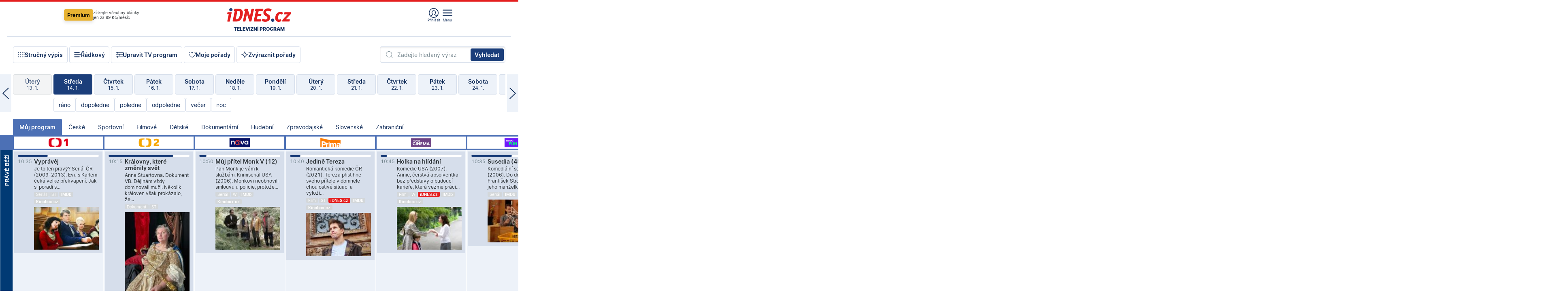

--- FILE ---
content_type: text/html; charset=windows-1250
request_url: https://tvprogram.idnes.cz/?t=detail&id=49110020
body_size: 110716
content:
<!doctype html>

<html lang="cs" class="css-d">
<head>
    
    <meta charset="windows-1250">
    <meta http-equiv="cache-control" content="no-cache">
    <meta name="viewport" content="width=device-width, initial-scale=1.0, minimum-scale=1.0">
    <title>TV program dnes a na 14 dn&#237; pro v&#237;ce ne&#382; 150 stanic</title>
    <meta name="description" property="og:description" lang="cs" content="Velk&#253; TV program obl&#237;ben&#253;ch stanic s mo&#382;nost&#237; vyhled&#225;v&#225;n&#237; podle denn&#237; doby, dn&#367; nebo slov. TV program - podrobn&#233; popisy i fotky, filmy, seri&#225;ly, sport...">
    <meta name="keywords" lang="cs" content="tv, televize, program, televizní, seriál, nova, ČT1, prima, hbo, film, discovery, ČT24, ČT2, cool, Barandov, cinema, film, stanice, satelitní, kabelové">
    <link rel="shortcut icon" href="https://1gr.cz/u/favicon/idnes.ico">
    <link rel="apple-touch-icon" href="https://1gr.cz/u/favicon/apple-touch-icon.png">
    <meta property="og:site_name" content="iDNES.cz">
    <meta property="og:type" content="website">
    <meta property="og:title" content="TV program dnes a na 14 dn&#237; pro v&#237;ce ne&#382; 150 stanic">
    <meta name="image" property="og:image" content="https://1gr.cz/o/ogimage/idnes2025.jpg">
    <meta name="twitter:site" content="@idnescz">
    <meta property="fb:app_id" content="120489248467">
    <link href="https://servis.idnes.cz/rss.aspx?c=kultura" rel="alternate" type="application/rss+xml" title="RSS">
	<meta name="cXenseParse:pageclass" content="frontpage">
	<meta name="cXenseParse:qiw-typobsahu" content="home">
	<meta name="cXenseParse:qiw-subsection" content="Kultura">
	<meta name="cXenseParse:qiw-ostrov" content="kultura">
	<meta name="cXenseParse:qiw-rubrika" content="tv-program">
	<meta name="cXenseParse:qiw-vylouceni" content="redesign24" data-separator=",">





<script>var Unidata = { "exdomena": "tvprogram.idnes.cz", "ostrov": "kultura", "rubrika": "tv-program", "zobrazeni": "home", "verze": "A", "reklama": true, "timestamp": 1768384508085.0, "webtype": "full", "section": "Zpravodajství", "subSection": "Kultura", "pageType": "default", "authors": [""], "keywords": ["redesign24"], "isLogged": false, "noAd": 0, "lidskost": 122933296119604
    };
        var pp_gemius_extraparameters = new Array('content=free', 'premium=false', 'verze=A', 'webtype=full');
    
</script>



<script>   Unidata.prebidConfig = [
{"wallpaper":{"code":"wallpaper","mediaTypes":{"banner":{"sizes":[[970,310],[750,100],[728,90],[970,250],[970,210],[500,200],[300,300],[480,300],[336,280],[750,200]]}}},"750x100":{"code":"750x100","mediaTypes":{"banner":{"sizes":[[750,100],[690,100],[728,90],[300,90],[468,60],[320,50]]}}}}
    ];</script>

<script>   Unidata.biddingData = [
{"branding":true,"750x100":true,"wallpaper":true}
    ];
   
</script>

<script>window.cpexPackageConfig = {
        publisherSettingsPath: 'https://cdn.cpex.cz/settings/production/mafra.js',
    websiteSettingsPath: 'https://cdn.cpex.cz/settings/production/mafra/idnes.cz_kultura.js'
    }
    document.head.appendChild(Object.assign(document.createElement('script'), { src: `https://cdn.cpex.cz/package/cpex-package${window.location.href.indexOf('debug') > -1 ? '.js' : '.min.js'}` }));
</script>

        <script type="text/javascript" src="https://delivery.r2b2.cz/hb/mafra/kultura.idnes.cz_desktop" async></script>
<script>window.Ads = {config:{"mBrandingOffsetTop":50,"desktopTopBar":111,"vignetteCappingTime":180000}}</script>



<style>
	@import "https://1gr.cz/css/idn4/base.css?rr=1764179992";
	@import "https://1gr.cz/css/idn4/uni.css?rr=1767710721";
	@import "https://1gr.cz/css/externi/reklama.css?rr=1761728186";
	@import "https://1gr.cz/css/idn4/portal.css?rr=1759938057";
	@import "https://1gr.cz/css/idn4/layout2.css?rr=1767864451";
	@import "https://1gr.cz/css/idn4/tvprog.css?rr=1768219904";
</style>

<script src="https://1gr.cz/js/uni/uni.js?rr=1764253092"></script>
<script src="https://1gr.cz/js/tv/2014.js?rr=1756411372"></script>




<script type="text/javascript">
        window.didomiConfig = { sdkPath: 'https://privacy.1gr.cz/', apiPath: 'https://privacy.1gr.cz/api' };
        window.Unidata = window.Unidata || {};
        window.Unidata.didomiVerze = '2';
        
    </script>
    
    <style>#didomi-notice { display: none!important; }</style>
    <script type="text/javascript">
        window.didomiEventListeners = window.didomiEventListeners || [];
        window.didomiEventListeners.push({ event: 'notice.shown', listener: function () { Didomi.notice.hide(); } });
    </script>
    
    <script src="https://1gr.cz/js/cmp/cookiewallCMP.js" async></script>
    

    <script>var adformtag = window.adformtag = window.adformtag || []; adformtag.push(function () { adformtag.setRequestParam('gdpr', '1'); });</script><script>Log.carkovacka("d=D&c=F&a=F&v=A&u=tv-program");</script><!-- G:Up kultura_tv-program-->
<!-- Gemius2013: TV program univerzal -->
<script>
if((/tech_max=[^;]*aplikace=1/.test(document.cookie)) || (/dCMP=[^;]*gemius=1/.test(document.cookie)) || !(typeof(Didomi) == "undefined" || !Didomi.getUserStatus().vendors.consent.enabled.includes(328)))
{ 
var pp_gemius_consent = true;
} else
{
var pp_gemius_use_cmp = true; 
}
if(!/(^|;)\s*nogemius=/.test(document.cookie)){
var pp_gemius_identifier = 'AkTqKCO_Yw9Ei2HHIVFcRKRursvGf6cCXnrPk.B3WE7.J7';

function gemius_pending(i) { window[i] = window[i] || function() {var x = window[i+'_pdata'] = window[i+'_pdata'] || []; x[x.length]=arguments;};};gemius_pending('gemius_hit'); gemius_pending('gemius_event'); gemius_pending('gemius_init'); gemius_pending('pp_gemius_hit'); gemius_pending('pp_gemius_event'); gemius_pending('pp_gemius_init'); (function(d,t) {try {var gt=d.createElement(t),s=d.getElementsByTagName(t)[0],l='http'+((location.protocol=='https:')?'s':''); gt.setAttribute('async','async');gt.setAttribute('defer','defer'); gt.src=l+'://spir.hit.gemius.pl/xgemius.js'; s.parentNode.insertBefore(gt,s);} catch (e) {}})(document,'script');
}
</script><!-- Analytics: kultura -->
<!-- Google Tag Manager -->
<script>
  window.dataLayer = window.dataLayer || [];
  if(MujPAS.prihlasen) dataLayer.push({'userType': 'member'});
  function gtag() { dataLayer.push(arguments); };
  gtag('consent', 'default', {
      'ad_storage': (/dCMP=[^;]*google=1/.test(document.cookie) ? 'granted' : 'denied'),
      'ad_user_data': (/dCMP=[^;]*google=1/.test(document.cookie) ? 'granted' : 'denied'),
      'analytics_storage': ((/dCMP=[^;]*mafra=\d\d1\d/.test(document.cookie)) || (typeof (Didomi) != 'undefined' && Didomi.getUserConsentStatus('publishers-Kqq3iPge', 'c:mafraas-Xd6p2mGA')) ? 'granted' : 'denied'),
      'ad_personalization': ((/dCMP=[^;]*mafra=\d1\d\d/.test(document.cookie)) || (typeof (Didomi) != 'undefined' && Didomi.getUserConsentStatus('publishers-UPqtcgaE', 'c:mafraas-Xd6p2mGA')) ? 'granted' : 'denied')  });
</script>
<noscript><iframe src="//www.googletagmanager.com/ns.html?id=GTM-WD22KH"
height="0" width="0" style="display:none;visibility:hidden"></iframe></noscript>
<script>(function(w,d,s,l,i){w[l]=w[l]||[];w[l].push({'gtm.start':
new Date().getTime(),event:'gtm.js'});var f=d.getElementsByTagName(s)[0],
j=d.createElement(s),dl=l!='dataLayer'?'&l='+l:'';j.async=true;j.src='//www.googletagmanager.com/gtm.js?id='+i+dl;f.parentNode.insertBefore(j,f);
})(window,document,'script','dataLayer','GTM-WD22KH');</script>
<!-- End Google Tag Manager -->



<script>
    consentFunction = function () {
        if (/dCMP=[^;]*piano=1/.test(document.cookie) || !(typeof (Didomi) == "undefined" || !Didomi.getUserStatus().vendors.consent.enabled.includes(412))) {
            var id = document.cookies.read("_mmid");
            var webIdCookie = document.cookies.read("\x5fwebid");
            if (id) {
                window.pdl = window.pdl || {};
                window.pdl.browserId = id;
                if (!Math.floor(Math.random() * 1000)) Log.ping(location.href, "logpiano\x5Fmmid\x5Fx1000");
            }
            else {
                Log.ping(location.href, "logpiano\x5Fnommid\x5F" + (webIdCookie ? "" : "no") + "webid" + (webIdCookie ? "\x5F" + webIdCookie[0] : ""));
            }

            if (!window.pianoLoaded) {
                window.pianoLoaded = true;
                var s = document.createElement("script");
                document.getElementsByTagName("head")[0].appendChild(s);
                s.src = "https://cdn.tinypass.com/api/tinypass.min.js";
            }
        }




        tp = window.tp || [];
        tp.push(["setAid", 'ldpllFOBpe']);
        tp.push(["setCxenseSiteId", "4732542837648372374"]);
        tp.push(["setEndpoint", 'https://buy-eu.piano.io/api/v3']);
        tp.push(["setEspEndpoint", 'https://api-esp-eu.piano.io']);
        tp.push(["setUseTinypassAccounts", false]);
        tp.push(["setUsePianoIdUserProvider", true]);
        var userState = Unidata.isLogged ? (Unidata.isSubscriber ? ["subscriber"] : ["logged"]) : ["notlogged"];
        tp.push(["setContentIsNative", Unidata.ostrov == "sdelenih"]);

        tp.push(["setCustomVariable", "premTarif", "tarif-none"]);
        tp.push(["setCustomVariable", "premFreq", "freq-none"]);
        tp.push(["setCustomVariable", "premMethod", "meth-none"]);
        tp.push(["setCustomVariable", "premAction", "act-none"]);
        tp.push(["setCustomVariable", "premDiscount", "disc-none"]);
        tp.push(["setCustomVariable", "premMkt", "mkt-0"]);
        tp.push(["setCustomVariable", "premTime", "time-morepass"]);
        tp.push(["setCustomVariable", "premTier", "_none"]);
        tp.push(["setCustomVariable", "premPrice", "0"]);
        tp.push(["setCustomVariable", "premNextPrice", "0"]);
        tp.push(["setCustomVariable", "testVerze", "verze-A"]);
        tp.push(["setCustomVariable", "webVerze", "full"]);
        tp.push(["setCustomVariable", "userState", userState]);
        tp.push(["setCustomVariable", "content", "free"]);
        tp.push(["setCustomVariable", "canonical", ""]);
        

        var setCustomParameters = {
            "qiw-premTarif": "tarif-none",    
            "aev-premTarif": "tarif-none",    
            "qiw-premFreq": "freq-none", 
            "qiw-premMethod": "meth-none", 
            "qiw-premAction": "act-none", 
            "qiw-premDiscount": "disc-none", 
            "qiw-premMkt": "mkt-0", 
            "qiw-premTime": "time-morepass", 
            "qiw-testVerze": "verze-A",
            "qiw-webVerze": "full",
            "qiw-content": "free"
        };

        window.cX = window.cX || { options: { consent: true, consentVersion: 2 } }; cX.callQueue = cX.callQueue || [];
        cX.callQueue.push(["setCustomParameters", setCustomParameters]);
        cX.callQueue.push(['setCustomParameters', { 'userState': userState }]);
        cX.callQueue.push(['setEventAttributes', { origin: 'qiw-idnes', persistedQueryId: '65782737c003a46ada22fb6a671d723069bfcc74' }]);

        var consent = (/dCMP=[^;]*piano=1/.test(document.cookie) || !(typeof (Didomi) == "undefined" || !Didomi.getUserStatus().vendors.consent.enabled.includes(412)));
        cX.callQueue.push(['setConsent', { pv: consent, segment: consent, ad: consent, recs: consent, geo: consent, device: consent }]);

        tp.push(["init", function () {
            tp.experience.init();
        }]);
    };

    consentFunction();
</script>
</head>
<body>
    
    
            
                <div class="counters">
                    
                </div>
                
                <div id="portal"><div class="iph" id="iph">
            <div id="iph-row" class="iph-row" score-box="menu2024-top">
                
                <div class="iph-logo" itemprop="publisher" itemscope itemtype="https://schema.org/Organization">
                    
                <meta itemprop="url" content="https://www.idnes.cz">
                <meta itemprop="name" content="iDNES.cz">
                <a href="https://www.idnes.cz/" title="iDNES.cz"  score-place="1" score-type="Section" score-id="idnes" itemprop="logo" itemscope itemtype="https://schema.org/ImageObject">iDNES.cz<meta itemprop="url" content="https://1gr.cz/u/loga-n4/idnes.svg"></a> </div>
                
                <div class="iph-row-in">
                    <div class="iph-prem"> 
        <a href="https://www.idnes.cz/ucet/prihlasit-premium?url=https%3A%2F%2Fwww.idnes.cz%2Fpremium%3Fzdroj%3Dtopmenu" class="btn-prem"> Premium</a>
		<p>Získejte všechny články <br> jen&nbsp;za&nbsp;99&nbsp;Kč/měsíc</p>
	</div>
                    
                    
                </div>
                <div class="iph-row-in">
                    <ul class="iph-icolist">
                        
                        <li><a href="https://www.idnes.cz/ucet/prihlasit?url=https%3a%2f%2ftvprogram.idnes.cz%2f" class="ico-login0"  score-place="1" score-type="Other" score-id="prihlasit">Přihlásit</a> <a data-js-xhr="1" href="https://www.idnes.cz/ucet" id="ico-login1" class="ico-login1" score-place="1" score-type="Other" score-id="mujucet">Můj účet</a></li>
                        
                        <li>
                            
                            <a onclick="element('iph').classes.add('iph-iphhm-visible'); element('iph').appendChild(element('iphhm-out')); element('iphhm-out').classes.add('iphhm-act');" class="ico-menu">Menu</a>
                             
                        </li>
                    </ul>
                    
                </div>
            </div>
            
            <ul class="iph-breadcrumb" id="iph-row2" score-box="menu2024-breadcrumb">
                
                <li><a href="https://tvprogram.idnes.cz"  score-place="1" score-type="Other" score-id="tv-program" title="Televizní program">Televizní program</a>
                    
                </li>
                
            </ul>
            
        </div>
        
        <script>Misc.rozdelMenu();</script>
        
        <script>Misc.iphSticky();</script><ul class="modify">
    <li class="searchfield-tv">
        

<form method="get" action="https://tvprogram.idnes.cz/hledani" id="search-tvprogram" class="naseptavac-obal naseptavac-obrazkovy">
    <div class="inp-out ico-search">
        <input type="text" id="hledej-tv" name="slovo" class="inp" placeholder="Zadejte hledaný výraz" autocomplete="off">
        <input type="submit" id="submit-tv" class="sen" value="Vyhledat">
        
    </div>
</form>
<script>Misc.naseptavac({"id":"search-tvprogram","zdroj":"/data.aspx?type=naseptavac\u0026source=tvprogram\u0026id=\u0026q={slovo}"});</script>

    </li>
    
    <li class="incomplete-false"><a href="javascript:;" class="ico-complete" onclick="TV.prepniStrucnost();"><span></span>Stručný výpis</a></li>
    <li class="incomplete-true"><a href="javascript:;" class="ico-complete" onclick="TV.prepniStrucnost();"><span></span>Úplný výpis</a></li>
    
    <li><a class="ico-rows" href="https://tvprogram.idnes.cz/?t=detail&id=49110020&set=row" onmousedown="Log.link(this,'tvprogram2015_radkovy_menu')"><span></span>Řádkový</a></li>
    
    <li><a class="ico-edit" id="tv-channel-edit" href="https://tvprogram.idnes.cz/#upravit"><span></span>Upravit TV program</a></li>
    <li><a class="ico-my" href="https://tvprogram.idnes.cz/moje-porady" onmousedown="Log.link(this,'tvprogram2015_mojeporady')"><span></span>Moje pořady</a></li>
    <li class="selection">
        <label onclick="element('assortment').classes.toggle('qblock');" class="ico-down"><span></span>Zvýraznit pořady</label>
        <div id="assortment">
            <ul>
                <li onclick="return TV.prepniZvyrazneni('zbv');"><span class="x-zbv"></span>zábava</li>
                <li onclick="return TV.prepniZvyrazneni('spr');"><span class="x-spr"></span>sport</li>
                <li onclick="return TV.prepniZvyrazneni('flm');"><span class="x-flm"></span>film</li>
                <li onclick="return TV.prepniZvyrazneni('ser');"><span class="x-ser"></span>seriál</li>
                <li onclick="return TV.prepniZvyrazneni('dkm');"><span class="x-dkm"></span>dokument</li>
                <li onclick="return TV.prepniZvyrazneni('hdb');"><span class="x-hdb"></span>hudba</li>
                <li onclick="return TV.prepniZvyrazneni('prd');"><span class="x-prd"></span>pro děti</li>
                <li onclick="return TV.prepniZvyrazneni('zpr');"><span class="x-zpr"></span>zprávy</li>
                <li onclick="return TV.prepniZvyrazneni('st');"><span class="x-st"></span>skryté titulky</li>
            </ul>
            <ul>
                <li onclick="return TV.prepniZvyrazneni('wd');"><span class="x-wd"></span>širokoúhlé</li>
                <li onclick="return TV.prepniZvyrazneni('zn');"><span class="x-zn"></span>znaková řeč</li>
                <li onclick="return TV.prepniZvyrazneni('prem');"><span class="x-prem"></span>premiéra</li>
                <li onclick="return TV.prepniZvyrazneni('live');"><span class="x-live"></span>živě</li>
                <li onclick="return TV.prepniZvyrazneni('tip');"><span class="x-tip"></span>tip</li>
                <li onclick="return TV.prepniZvyrazneni('idn');"><span class="x-idn"></span>iDNES recenze</li>
                <li onclick="return TV.prepniZvyrazneni('vid');"><span class="x-vid"></span>trailer</li>
                <li onclick="return TV.prepniZvyrazneni('mdb');"><span class="x-mdb"></span>IMDb</li>
                <li onclick="return TV.prepniZvyrazneni('kbx');"><span class="x-kbx"></span>Kinobox</li>
                <li onclick="return TV.prepniZvyrazneni();">zrušit zvýraznění</li>
            </ul>
        </div>
    </li>
    
</ul></div>
                                <div id="content" class="content">
                                    <!--reminderfcid-->
                                    
                                    
                                    
                                    <div class="timeline">
    <div class="daytoc-out">
        <div id="daytoc-levotoc" class="daytoc-prev"></div>
        <div id="daytoc-pravotoc" class="daytoc-next"></div>
        <div id="daytoc" class="daytoc">
            <ul class="list-day">
                
                <li class=" archived">
                    <a href="https://tvprogram.idnes.cz/?dt=15.12.2025" onmousedown="Log.link(this,'tvprogram2015_dny_14012026_15122025')">
                        <b>Pondělí</b>
                        <i>15. 12.</i>
                    </a>
                    
                </li>
                
                <li class=" archived">
                    <a href="https://tvprogram.idnes.cz/?dt=16.12.2025" onmousedown="Log.link(this,'tvprogram2015_dny_14012026_16122025')">
                        <b>Úterý</b>
                        <i>16. 12.</i>
                    </a>
                    
                </li>
                
                <li class=" archived">
                    <a href="https://tvprogram.idnes.cz/?dt=17.12.2025" onmousedown="Log.link(this,'tvprogram2015_dny_14012026_17122025')">
                        <b>Středa</b>
                        <i>17. 12.</i>
                    </a>
                    
                </li>
                
                <li class=" archived">
                    <a href="https://tvprogram.idnes.cz/?dt=18.12.2025" onmousedown="Log.link(this,'tvprogram2015_dny_14012026_18122025')">
                        <b>Čtvrtek</b>
                        <i>18. 12.</i>
                    </a>
                    
                </li>
                
                <li class=" archived">
                    <a href="https://tvprogram.idnes.cz/?dt=19.12.2025" onmousedown="Log.link(this,'tvprogram2015_dny_14012026_19122025')">
                        <b>Pátek</b>
                        <i>19. 12.</i>
                    </a>
                    
                </li>
                
                <li class=" archived">
                    <a href="https://tvprogram.idnes.cz/?dt=20.12.2025" onmousedown="Log.link(this,'tvprogram2015_dny_14012026_20122025')">
                        <b>Sobota</b>
                        <i>20. 12.</i>
                    </a>
                    
                </li>
                
                <li class=" archived">
                    <a href="https://tvprogram.idnes.cz/?dt=21.12.2025" onmousedown="Log.link(this,'tvprogram2015_dny_14012026_21122025')">
                        <b>Neděle</b>
                        <i>21. 12.</i>
                    </a>
                    
                </li>
                
                <li class=" archived">
                    <a href="https://tvprogram.idnes.cz/?dt=22.12.2025" onmousedown="Log.link(this,'tvprogram2015_dny_14012026_22122025')">
                        <b>Pondělí</b>
                        <i>22. 12.</i>
                    </a>
                    
                </li>
                
                <li class=" archived">
                    <a href="https://tvprogram.idnes.cz/?dt=23.12.2025" onmousedown="Log.link(this,'tvprogram2015_dny_14012026_23122025')">
                        <b>Úterý</b>
                        <i>23. 12.</i>
                    </a>
                    
                </li>
                
                <li class=" archived">
                    <a href="https://tvprogram.idnes.cz/?dt=24.12.2025" onmousedown="Log.link(this,'tvprogram2015_dny_14012026_24122025')">
                        <b>Středa</b>
                        <i>24. 12.</i>
                    </a>
                    
                </li>
                
                <li class=" archived">
                    <a href="https://tvprogram.idnes.cz/?dt=25.12.2025" onmousedown="Log.link(this,'tvprogram2015_dny_14012026_25122025')">
                        <b>Čtvrtek</b>
                        <i>25. 12.</i>
                    </a>
                    
                </li>
                
                <li class=" archived">
                    <a href="https://tvprogram.idnes.cz/?dt=26.12.2025" onmousedown="Log.link(this,'tvprogram2015_dny_14012026_26122025')">
                        <b>Pátek</b>
                        <i>26. 12.</i>
                    </a>
                    
                </li>
                
                <li class=" archived">
                    <a href="https://tvprogram.idnes.cz/?dt=27.12.2025" onmousedown="Log.link(this,'tvprogram2015_dny_14012026_27122025')">
                        <b>Sobota</b>
                        <i>27. 12.</i>
                    </a>
                    
                </li>
                
                <li class=" archived">
                    <a href="https://tvprogram.idnes.cz/?dt=28.12.2025" onmousedown="Log.link(this,'tvprogram2015_dny_14012026_28122025')">
                        <b>Neděle</b>
                        <i>28. 12.</i>
                    </a>
                    
                </li>
                
                <li class=" archived">
                    <a href="https://tvprogram.idnes.cz/?dt=29.12.2025" onmousedown="Log.link(this,'tvprogram2015_dny_14012026_29122025')">
                        <b>Pondělí</b>
                        <i>29. 12.</i>
                    </a>
                    
                </li>
                
                <li class=" archived">
                    <a href="https://tvprogram.idnes.cz/?dt=30.12.2025" onmousedown="Log.link(this,'tvprogram2015_dny_14012026_30122025')">
                        <b>Úterý</b>
                        <i>30. 12.</i>
                    </a>
                    
                </li>
                
                <li class=" archived">
                    <a href="https://tvprogram.idnes.cz/?dt=31.12.2025" onmousedown="Log.link(this,'tvprogram2015_dny_14012026_31122025')">
                        <b>Středa</b>
                        <i>31. 12.</i>
                    </a>
                    
                </li>
                
                <li class=" archived">
                    <a href="https://tvprogram.idnes.cz/?dt=1.1.2026" onmousedown="Log.link(this,'tvprogram2015_dny_14012026_01012026')">
                        <b>Čtvrtek</b>
                        <i>1. 1.</i>
                    </a>
                    
                </li>
                
                <li class=" archived">
                    <a href="https://tvprogram.idnes.cz/?dt=2.1.2026" onmousedown="Log.link(this,'tvprogram2015_dny_14012026_02012026')">
                        <b>Pátek</b>
                        <i>2. 1.</i>
                    </a>
                    
                </li>
                
                <li class=" archived">
                    <a href="https://tvprogram.idnes.cz/?dt=3.1.2026" onmousedown="Log.link(this,'tvprogram2015_dny_14012026_03012026')">
                        <b>Sobota</b>
                        <i>3. 1.</i>
                    </a>
                    
                </li>
                
                <li class=" archived">
                    <a href="https://tvprogram.idnes.cz/?dt=4.1.2026" onmousedown="Log.link(this,'tvprogram2015_dny_14012026_04012026')">
                        <b>Neděle</b>
                        <i>4. 1.</i>
                    </a>
                    
                </li>
                
                <li class=" archived">
                    <a href="https://tvprogram.idnes.cz/?dt=5.1.2026" onmousedown="Log.link(this,'tvprogram2015_dny_14012026_05012026')">
                        <b>Pondělí</b>
                        <i>5. 1.</i>
                    </a>
                    
                </li>
                
                <li class=" archived">
                    <a href="https://tvprogram.idnes.cz/?dt=6.1.2026" onmousedown="Log.link(this,'tvprogram2015_dny_14012026_06012026')">
                        <b>Úterý</b>
                        <i>6. 1.</i>
                    </a>
                    
                </li>
                
                <li class=" archived">
                    <a href="https://tvprogram.idnes.cz/?dt=7.1.2026" onmousedown="Log.link(this,'tvprogram2015_dny_14012026_07012026')">
                        <b>Středa</b>
                        <i>7. 1.</i>
                    </a>
                    
                </li>
                
                <li class=" archived">
                    <a href="https://tvprogram.idnes.cz/?dt=8.1.2026" onmousedown="Log.link(this,'tvprogram2015_dny_14012026_08012026')">
                        <b>Čtvrtek</b>
                        <i>8. 1.</i>
                    </a>
                    
                </li>
                
                <li class=" archived">
                    <a href="https://tvprogram.idnes.cz/?dt=9.1.2026" onmousedown="Log.link(this,'tvprogram2015_dny_14012026_09012026')">
                        <b>Pátek</b>
                        <i>9. 1.</i>
                    </a>
                    
                </li>
                
                <li class=" archived">
                    <a href="https://tvprogram.idnes.cz/?dt=10.1.2026" onmousedown="Log.link(this,'tvprogram2015_dny_14012026_10012026')">
                        <b>Sobota</b>
                        <i>10. 1.</i>
                    </a>
                    
                </li>
                
                <li class=" archived">
                    <a href="https://tvprogram.idnes.cz/?dt=11.1.2026" onmousedown="Log.link(this,'tvprogram2015_dny_14012026_11012026')">
                        <b>Neděle</b>
                        <i>11. 1.</i>
                    </a>
                    
                </li>
                
                <li class=" archived">
                    <a href="https://tvprogram.idnes.cz/?dt=12.1.2026" onmousedown="Log.link(this,'tvprogram2015_dny_14012026_12012026')">
                        <b>Pondělí</b>
                        <i>12. 1.</i>
                    </a>
                    
                </li>
                
                <li class=" archived">
                    <a href="https://tvprogram.idnes.cz/?dt=13.1.2026" onmousedown="Log.link(this,'tvprogram2015_dny_14012026_13012026')">
                        <b>Úterý</b>
                        <i>13. 1.</i>
                    </a>
                    
                </li>
                
                <li class="act">
                    <a href="https://tvprogram.idnes.cz/?dt=14.1.2026" onmousedown="Log.link(this,'tvprogram2015_dny_14012026_14012026')">
                        <b>Středa</b>
                        <i>14. 1.</i>
                    </a>
                    
                    <div>
                        <a onclick="return TV.najedCas(5)" href="javascript:;"><i>ráno</i></a>
                        <a onclick="return TV.najedCas(9)" href="javascript:;"><i>dopoledne</i></a>
                        <a onclick="return TV.najedCas(12)" href="javascript:;"><i>poledne</i></a>
                        <a onclick="return TV.najedCas(16)" href="javascript:;"><i>odpoledne</i></a>
                        <a onclick="return TV.najedCas(20)" href="javascript:;"><i>večer</i></a>
                        <a onclick="return TV.najedCas(24)" href="javascript:;"><i>noc</i></a>
                    </div>
                    
                </li>
                
                <li class="">
                    <a href="https://tvprogram.idnes.cz/?dt=15.1.2026" onmousedown="Log.link(this,'tvprogram2015_dny_14012026_15012026')">
                        <b>Čtvrtek</b>
                        <i>15. 1.</i>
                    </a>
                    
                </li>
                
                <li class="">
                    <a href="https://tvprogram.idnes.cz/?dt=16.1.2026" onmousedown="Log.link(this,'tvprogram2015_dny_14012026_16012026')">
                        <b>Pátek</b>
                        <i>16. 1.</i>
                    </a>
                    
                </li>
                
                <li class="">
                    <a href="https://tvprogram.idnes.cz/?dt=17.1.2026" onmousedown="Log.link(this,'tvprogram2015_dny_14012026_17012026')">
                        <b>Sobota</b>
                        <i>17. 1.</i>
                    </a>
                    
                </li>
                
                <li class="">
                    <a href="https://tvprogram.idnes.cz/?dt=18.1.2026" onmousedown="Log.link(this,'tvprogram2015_dny_14012026_18012026')">
                        <b>Neděle</b>
                        <i>18. 1.</i>
                    </a>
                    
                </li>
                
                <li class="">
                    <a href="https://tvprogram.idnes.cz/?dt=19.1.2026" onmousedown="Log.link(this,'tvprogram2015_dny_14012026_19012026')">
                        <b>Pondělí</b>
                        <i>19. 1.</i>
                    </a>
                    
                </li>
                
                <li class="">
                    <a href="https://tvprogram.idnes.cz/?dt=20.1.2026" onmousedown="Log.link(this,'tvprogram2015_dny_14012026_20012026')">
                        <b>Úterý</b>
                        <i>20. 1.</i>
                    </a>
                    
                </li>
                
                <li class="">
                    <a href="https://tvprogram.idnes.cz/?dt=21.1.2026" onmousedown="Log.link(this,'tvprogram2015_dny_14012026_21012026')">
                        <b>Středa</b>
                        <i>21. 1.</i>
                    </a>
                    
                </li>
                
                <li class=" second">
                    <a href="https://tvprogram.idnes.cz/?dt=22.1.2026" onmousedown="Log.link(this,'tvprogram2015_dny_14012026_22012026')">
                        <b>Čtvrtek</b>
                        <i>22. 1.</i>
                    </a>
                    
                </li>
                
                <li class=" second">
                    <a href="https://tvprogram.idnes.cz/?dt=23.1.2026" onmousedown="Log.link(this,'tvprogram2015_dny_14012026_23012026')">
                        <b>Pátek</b>
                        <i>23. 1.</i>
                    </a>
                    
                </li>
                
                <li class=" second">
                    <a href="https://tvprogram.idnes.cz/?dt=24.1.2026" onmousedown="Log.link(this,'tvprogram2015_dny_14012026_24012026')">
                        <b>Sobota</b>
                        <i>24. 1.</i>
                    </a>
                    
                </li>
                
                <li class=" second">
                    <a href="https://tvprogram.idnes.cz/?dt=25.1.2026" onmousedown="Log.link(this,'tvprogram2015_dny_14012026_25012026')">
                        <b>Neděle</b>
                        <i>25. 1.</i>
                    </a>
                    
                </li>
                
                <li class=" second">
                    <a href="https://tvprogram.idnes.cz/?dt=26.1.2026" onmousedown="Log.link(this,'tvprogram2015_dny_14012026_26012026')">
                        <b>Pondělí</b>
                        <i>26. 1.</i>
                    </a>
                    
                </li>
                
                <li class=" second">
                    <a href="https://tvprogram.idnes.cz/?dt=27.1.2026" onmousedown="Log.link(this,'tvprogram2015_dny_14012026_27012026')">
                        <b>Úterý</b>
                        <i>27. 1.</i>
                    </a>
                    
                </li>
                
            </ul>
        </div>
        <script>Misc.kolotoc({ id: "daytoc", doprava: "daytoc-pravotoc", doleva: "daytoc-levotoc", start: 29, konecny: true });</script>
    </div>
</div>
<!--reminderfcid-->

<div id="tv-fix" class="header-normal">
    <ul class="tv-sel">
      <li class="act"><a href="https://tvprogram.idnes.cz/" onmousedown="Log.link(this,'tvprogram2015_kategorie_mojeporady')"><i>Můj program</i></a></li>
      
      <li><a href="https://tvprogram.idnes.cz/ceske" onmousedown="Log.link(this,'tvprogram2015_kategorie_ceske')"><i>České</i></a></li>
      
      <li><a href="https://tvprogram.idnes.cz/sportovni" onmousedown="Log.link(this,'tvprogram2015_kategorie_sport')"><i>Sportovní</i></a></li>
      
      <li><a href="https://tvprogram.idnes.cz/filmove" onmousedown="Log.link(this,'tvprogram2015_kategorie_film')"><i>Filmové</i></a></li>
      
      <li><a href="https://tvprogram.idnes.cz/detske" onmousedown="Log.link(this,'tvprogram2015_kategorie_detske')"><i>Dětské</i></a></li>
      
      <li><a href="https://tvprogram.idnes.cz/dokumentarni" onmousedown="Log.link(this,'tvprogram2015_kategorie_dokumenty')"><i>Dokumentární</i></a></li>
      
      <li><a href="https://tvprogram.idnes.cz/hudebni" onmousedown="Log.link(this,'tvprogram2015_kategorie_hudebni')"><i>Hudební</i></a></li>
      
      <li><a href="https://tvprogram.idnes.cz/zpravodajske" onmousedown="Log.link(this,'tvprogram2015_kategorie_zpravy')"><i>Zpravodajské</i></a></li>
      
      <li><a href="https://tvprogram.idnes.cz/slovenske" onmousedown="Log.link(this,'tvprogram2015_kategorie_slovenske')"><i>Slovenské</i></a></li>
      
      <li><a href="https://tvprogram.idnes.cz/zahranicni" onmousedown="Log.link(this,'tvprogram2015_kategorie_zahranicni')"><i>Zahraniční</i></a></li>
      
    </ul>
    <div class="tv-main-out" id="tv-wrapper">
            <table class="tv-main" id="tv-table">
                <thead id="tv-channels" class=" editable" style="width: 327em">
                    <tr>
                        <th class="col-time"></th>
                        
                        <th>
                            
                            <img class="tvlogo" src="https://1gr.cz/o/televize/loga-m/ct-1.png" title="ČT1" alt="ČT1" data-channel="1">
                            
                        </th>
                        
                        <th>
                            
                            <img class="tvlogo" src="https://1gr.cz/o/televize/loga-m/ct-2.png" title="ČT2" alt="ČT2" data-channel="2">
                            
                        </th>
                        
                        <th>
                            
                            <img class="tvlogo" src="https://1gr.cz/o/televize/loga-m/nova.png" title="Nova" alt="Nova" data-channel="3">
                            
                        </th>
                        
                        <th>
                            
                            <img class="tvlogo" src="https://1gr.cz/o/televize/loga-m/prima.png" title="Prima" alt="Prima" data-channel="4">
                            
                        </th>
                        
                        <th>
                            
                            <img class="tvlogo" src="https://1gr.cz/o/televize/loga-m/nova-cinema.png" title="Nova Cinema" alt="Nova Cinema" data-channel="78">
                            
                        </th>
                        
                        <th>
                            
                            <img class="tvlogo" src="https://1gr.cz/o/televize/loga-m/nova-fun.png" title="Nova Fun" alt="Nova Fun" data-channel="560">
                            
                        </th>
                        
                        <th>
                            
                            <img class="tvlogo" src="https://1gr.cz/o/televize/loga-m/nova-action.png" title="Nova Action" alt="Nova Action" data-channel="558">
                            
                        </th>
                        
                        <th>
                            
                            <img class="tvlogo" src="https://1gr.cz/o/televize/loga-m/nova-krimi.png" title="Nova Krimi" alt="Nova Krimi" data-channel="559">
                            
                        </th>
                        
                        <th>
                            
                            <img class="tvlogo" src="https://1gr.cz/o/televize/loga-m/prima-cool.png" title="Prima COOL" alt="Prima COOL" data-channel="92">
                            
                        </th>
                        
                        <th>
                            
                            <img class="tvlogo" src="https://1gr.cz/o/televize/loga-m/prima-love.png" title="Prima LOVE" alt="Prima LOVE" data-channel="226">
                            
                        </th>
                        
                        <th>
                            
                            <img class="tvlogo" src="https://1gr.cz/o/televize/loga-m/prima-zoom.png" title="Prima ZOOM" alt="Prima ZOOM" data-channel="331">
                            
                        </th>
                        
                        <th>
                            
                            <img class="tvlogo" src="https://1gr.cz/o/televize/loga-m/prima-max.png" title="Prima MAX" alt="Prima MAX" data-channel="474">
                            
                        </th>
                        
                        <th>
                            
                            <img class="tvlogo" src="https://1gr.cz/o/televize/loga-m/barrandov.png" title="Barrandov" alt="Barrandov" data-channel="89">
                            
                        </th>
                        
                        <th>
                            
                            <img class="tvlogo" src="https://1gr.cz/o/televize/loga-m/ct-4-sport.png" title="ČT sport" alt="ČT sport" data-channel="18">
                            
                        </th>
                        
                        <th>
                            
                            <img class="tvlogo" src="https://1gr.cz/o/televize/loga-m/ct-24.png" title="ČT24" alt="ČT24" data-channel="24">
                            
                        </th>
                        
                        <th>
                            
                            <img class="tvlogo" src="https://1gr.cz/o/televize/loga-m/ocko.png" title="Óčko" alt="Óčko" data-channel="19">
                            
                        </th>
                        
                        <th>
                            
                            <img class="tvlogo" src="https://1gr.cz/o/televize/loga-m/ct-d.png" title="ČT :D" alt="ČT :D" data-channel="94">
                            
                        </th>
                        
                        <th class="col-time"></th>
                    </tr>
                </thead>
                <tbody>
                    
                    <tr id="current" class="current">
                        <td class="col-time col-time-current"><u></u></td>
                        
                        <td><a class=" past now" data-channel="1" data-show="99476413" data-series="103072" data-start="635" data-length="55" href="https://tvprogram.idnes.cz/ct-1/st-10.35-vypravej.id99476413-s103072"><div class="x-ser x-st x-mdb x-kbx"><u class="zizalka"><u style="width:37%;"></u></u><h3>Vyprávěj</h3><small>10:35</small><p>Je to ten pravý? Seriál ČR (2009-2013). Evu s Karlem čeká velké překvapení. Jak si poradí s...</p><p><i class="x-ser"></i><i class="x-st"></i><i class="x-mdb"></i><i class="x-kbx"></i></p> <img width="143" src="//1gr.cz/data/tvprogram/images/prev/1/99476413/26361501.jpg" alt="Vyprávěj" class="imgal"></div></a></td>
                        
                        <td><a class=" past now" data-channel="2" data-show="99476656" data-series="313469" data-start="615" data-length="50" href="https://tvprogram.idnes.cz/ct-2/st-10.15-kralovny-ktere-zmenily-svet.id99476656-s313469"><div class="x-dkm x-st"><u class="zizalka"><u style="width:80%;"></u></u><h3>Královny, které změnily svět</h3><small>10:15</small><p>Anna Stuartovna. Dokument VB. Dějinám vždy dominovali muži. Několik královen však prokázalo, že...</p><p><i class="x-dkm"></i><i class="x-st"></i></p> <img width="143" src="//1gr.cz/data/tvprogram/images/prev/2/99476656/26361933.jpg" alt="Královny, které změnily svět" class="imgal"></div></a></td>
                        
                        <td><a class=" past now" data-channel="3" data-show="99456546" data-series="152537" data-start="650" data-length="55" href="https://tvprogram.idnes.cz/nova/st-10.50-muj-pritel-monk-v-12.id99456546-s152537"><div class="x-ser x-wd x-mdb x-kbx"><u class="zizalka"><u style="width:9%;"></u></u><h3>Můj přítel Monk V (12)</h3><small>10:50</small><p>Pan Monk je vám k službám. Krimiseriál USA (2006). Monkovi neobnovili smlouvu u policie, protože...</p><p><i class="x-ser"></i><i class="x-wd"></i><i class="x-mdb"></i><i class="x-kbx"></i></p> <img width="143" src="//1gr.cz/data/tvprogram/images/prev/3/99456546/26362188.jpg" alt="Můj přítel Monk V (12)" class="imgal"></div></a></td>
                        
                        <td><a class=" past now" data-channel="4" data-show="99444455" data-series="0" data-start="640" data-length="120" href="https://tvprogram.idnes.cz/prima/st-10.40-jedine-tereza.id99444455"><div class="x-flm x-st x-idn x-mdb x-kbx"><u class="zizalka"><u style="width:13%;"></u></u><h3>Jedině Tereza</h3><small>10:40</small><p>Romantická komedie ČR (2021). Tereza přistihne svého přítele v domněle choulostivé situaci a vyloží...</p><p><i class="x-flm"></i><i class="x-st"></i><i class="x-idn"></i><i class="x-mdb"></i><i class="x-kbx"></i></p> <img width="143" src="//1gr.cz/data/tvprogram/images/prev/4/99444455/26362344.jpg" alt="Jedině Tereza" class="imgal"></div></a></td>
                        
                        <td><a class=" past now" data-channel="78" data-show="99457544" data-series="0" data-start="645" data-length="120" href="https://tvprogram.idnes.cz/nova-cinema/st-10.45-holka-na-hlidani.id99457544"><div class="x-flm x-wd x-idn x-mdb x-kbx"><u class="zizalka"><u style="width:8%;"></u></u><h3>Holka na hlídání</h3><small>10:45</small><p>Komedie USA (2007). Annie, čerstvá absolventka bez představy o budoucí kariéře, která vezme práci...</p><p><i class="x-flm"></i><i class="x-wd"></i><i class="x-idn"></i><i class="x-mdb"></i><i class="x-kbx"></i></p> <img width="143" src="//1gr.cz/data/tvprogram/images/prev/78/99457544/26363825.jpg" alt="Holka na hlídání" class="imgal"></div></a></td>
                        
                        <td><a class=" past now" data-channel="560" data-show="99457881" data-series="118575" data-start="635" data-length="40" href="https://tvprogram.idnes.cz/nova-fun/st-10.35-susedia-45.id99457881-s118575"><div class="x-ser x-mdb x-kbx"><u class="zizalka"><u style="width:50%;"></u></u><h3>Susedia (45)</h3><small>10:35</small><p>Komediální seriál SR (2006). Do domu, kde bydlí František Stromokocúr a jeho manželka Zuzana se...</p><p><i class="x-ser"></i><i class="x-mdb"></i><i class="x-kbx"></i></p> <img width="143" src="//1gr.cz/data/tvprogram/images/prev/560/99457881/26367337.jpg" alt="Susedia (45)" class="imgal"></div></a></td>
                        
                        <td><a class=" past now" data-channel="558" data-show="99457247" data-series="319950" data-start="635" data-length="70" href="https://tvprogram.idnes.cz/nova-action/st-10.35-herkules-iii-21.id99457247-s319950"><div class="x-ser x-prem x-mdb x-kbx"><u class="zizalka"><u style="width:29%;"></u></u><h3>Herkules III (21)</h3><small>10:35</small><p>Dobrodružný seriál USA (1995-1999). Herkules, nadlidskou silou obdařený syn boha Dia a lidské...</p><p><i class="x-ser"></i><i class="x-prem"></i><i class="x-mdb"></i><i class="x-kbx"></i></p> </div></a></td>
                        
                        <td><a class=" past now" data-channel="559" data-show="99458176" data-series="128340" data-start="640" data-length="55" href="https://tvprogram.idnes.cz/nova-krimi/st-10.40-dr-house-vi-14.id99458176-s128340"><div class="x-ser x-st x-wd x-mdb x-kbx"><u class="zizalka"><u style="width:28%;"></u></u><h3>Dr. House VI (14)</h3><small>10:40</small><p>Od pěti do devíti. Seriál USA (2009). Ředitelku nemocnice čeká náročný den. Musí podepsat důležitou...</p><p><i class="x-ser"></i><i class="x-st"></i><i class="x-wd"></i><i class="x-mdb"></i><i class="x-kbx"></i></p> <img width="143" src="//1gr.cz/data/tvprogram/images/prev/559/99458176/26367176.jpg" alt="Dr. House VI (14)" class="imgal"></div></a></td>
                        
                        <td><a class=" past now" data-channel="92" data-show="99446937" data-series="118822" data-start="600" data-length="60" href="https://tvprogram.idnes.cz/prima-cool/st-10.00-hvezdna-brana-viii-7.id99446937-s118822"><div class="x-ser x-st x-mdb x-kbx"><u class="zizalka"><u style="width:92%;"></u></u><h3>Hvězdná brána VIII (7)</h3><small>10:00</small><p>Spříznění. Seriál USA (2004). Tajemná brána do vesmíru se opět otevírá a speciální vojenská...</p><p><i class="x-ser"></i><i class="x-st"></i><i class="x-mdb"></i><i class="x-kbx"></i></p> </div></a></td>
                        
                        <td><a class=" past now" data-channel="226" data-show="99447635" data-series="91" data-start="625" data-length="80" href="https://tvprogram.idnes.cz/prima-love/st-10.25-ano-sefe.id99447635-s91"><div class="x-zbv x-st x-mdb x-kbx"><u class="zizalka"><u style="width:38%;"></u></u><h3>Ano, šéfe!</h3><small>10:25</small><p>Zábavný pořad ČR. Svůj byznys rozjel Adolf Hanousek na místě, o které nikdo nestál. U rybníka, kde...</p><p><i class="x-zbv"></i><i class="x-st"></i><i class="x-mdb"></i><i class="x-kbx"></i></p> </div></a></td>
                        
                        <td><a class=" past now" data-channel="331" data-show="99448623" data-series="318715" data-start="625" data-length="40" href="https://tvprogram.idnes.cz/prima-zoom/st-10.25-demolicni-ceta-viii-6.id99448623-s318715"><div class="x-dkm"><u class="zizalka"><u style="width:75%;"></u></u><h3>Demoliční četa VIII (6)</h3><small>10:25</small><p>Dokument Pol. (2020). Jejich práce je nebezpečná, ale velmi důležitá. Na jejich rozhodnutích...</p><p><i class="x-dkm"></i></p> </div></a></td>
                        
                        <td><a class=" past now" data-channel="474" data-show="99447922" data-series="0" data-start="545" data-length="130" href="https://tvprogram.idnes.cz/prima-max/st-09.05-jarcin-profesor.id99447922"><div class="x-flm x-mdb x-kbx"><u class="zizalka"><u style="width:85%;"></u></u><h3>Jarčin profesor</h3><small>09:05</small><p>Filmová komedie ČR (1937). O rozpustilé statkářově dceři, která dostane učitele na celý život. (99...</p><p><i class="x-flm"></i><i class="x-mdb"></i><i class="x-kbx"></i></p> </div></a></td>
                        
                        <td><a class=" past now" data-channel="89" data-show="99462470" data-series="157273" data-start="510" data-length="265" href="https://tvprogram.idnes.cz/barrandov/st-08.30-klenot-tv.id99462470-s157273"><div class="x-zbv x-live"><u class="zizalka"><u style="width:55%;"></u></u><h3>Klenot.TV</h3><small>08:30</small><p>Poznejte náš svět nádherně se blýskajících klenotů! Čekají Vás klasické šperky zdobené krásnými a...</p><p><i class="x-zbv"></i><i class="x-live"></i></p> <img width="143" src="//1gr.cz/data/tvprogram/images/prev/89/99462470/26363949.jpg" alt="Klenot.TV" class="imgal"></div></a></td>
                        
                        <td><a class=" past now" data-channel="18" data-show="99477247" data-series="0" data-start="625" data-length="120" href="https://tvprogram.idnes.cz/ct-4-sport/st-10.25-fotbal-zimni-tipsport-liga-2026.id99477247"><div class="x-spr x-st x-wd x-live"><u class="zizalka"><u style="width:25%;"></u></u><h3>Fotbal: Zimní Tipsport liga 2026</h3><small>10:25</small><p>FK Viktoria Žižkov - FK Teplice. Přímý přenos utkání klubového turnaje mužů (120 min)</p><p><i class="x-spr"></i><i class="x-st"></i><i class="x-wd"></i><i class="x-live"></i></p> </div></a></td>
                        
                        <td><a class=" past now" data-channel="24" data-show="99476930" data-series="162518" data-start="600" data-length="120" href="https://tvprogram.idnes.cz/ct-24/st-10.00-studio-ct24.id99476930-s162518"><div class="x-zpr x-st"><u class="zizalka"><u style="width:46%;"></u></u><h3>Studio ČT24</h3><small>10:00</small><p>Aktuální zpravodajství v politice, ekonomice, kultuře i sportu, komentáře, analýzy, specializované...</p><p><i class="x-zpr"></i><i class="x-st"></i></p> </div></a></td>
                        
                        <td><a class=" past now" data-channel="19" data-show="99579130" data-series="0" data-start="600" data-length="180" href="https://tvprogram.idnes.cz/ocko/st-10.00-ocko-hity.id99579130"><div class=""><u class="zizalka"><u style="width:31%;"></u></u><h3>Óčko hity</h3><small>10:00</small><p>Dopoledne v klidu</p> </div></a></td>
                        
                        <td><a class=" past now" data-channel="94" data-show="99462958" data-series="0" data-start="645" data-length="15" href="https://tvprogram.idnes.cz/ct-d/st-10.45-hopsasa.id99462958"><div class="x-prd x-st x-zn"><u class="zizalka"><u style="width:68%;"></u></u><h3>Hopsasa</h3><small>10:45</small><p>Rozjeď to s Nelou, Jindrou a Hopsem a k tomu se nauč mluvit rukama</p><p><i class="x-prd"></i><i class="x-st"></i><i class="x-zn"></i></p> <img width="143" src="//1gr.cz/data/tvprogram/images/prev/94/99462958/26364468.jpg" alt="Hopsasa" class="imgal"></div></a></td>
                        
                        <td class="col-time col-time-current"><u></u></td>
                    </tr>
                    
                    <tr id="tv-ad">
                        <td class="col-time"></td>
                        <td colspan="17">
                            <div>
                                <div class="text">
                                    <hr class="h">
                                    <div id="r-middleboard" class="r-main m31 s_750x100"><div class="r-head"><span></span></div><div class="r-body"><div id='750x100'></div><div class="fc0"></div></div></div>
                                </div>
                            </div>
                        </td>
                        <td class="col-time"></td>
                    </tr>
                    
                    <tr id="t00" class="past" >
                        <td class="col-time col-time-0"><u id="h00"></u></td>
                        
                        <td><a class=" past" data-channel="1" data-show="99476402" data-series="36" data-start="35" data-length="30" href="https://tvprogram.idnes.cz/ct-1/ut-00.35-az-kviz.id99476402-s36"><div class="x-zbv x-st"><h3>AZ-kvíz</h3><small>00:35</small><p>Soutěž pro každého</p><p><i class="x-zbv"></i><i class="x-st"></i></p> <img width="143" src="//1gr.cz/data/tvprogram/images/prev/1/99476402/26354501.jpg" alt="AZ-kvíz" class="imgal"></div></a><a class=" past" data-channel="1" data-show="99476403" data-series="153273" data-start="65" data-length="15" href="https://tvprogram.idnes.cz/ct-1/ut-01.05-rajske-zahrady-ii.id99476403-s153273"><div class="x-dkm x-st"><h3>Rajské zahrady II</h3><small>01:05</small><p>Brněnské městské parky. Dokument (2009). Zahradní výprava Arnošta Goldflama a Josefa Poláška míří...</p><p><i class="x-dkm"></i><i class="x-st"></i></p> <img width="143" src="//1gr.cz/data/tvprogram/images/prev/1/99476403/26354521.jpg" alt="Rajské zahrady II" class="imgal"></div></a><a class=" past" data-channel="1" data-show="99476404" data-series="100858" data-start="80" data-length="30" href="https://tvprogram.idnes.cz/ct-1/ut-01.20-zajimavosti-z-regionu.id99476404-s100858"><div class="x-zpr x-st"><h3>Zajímavosti z regionů</h3><small>01:20</small><p>Události a informace z kraje, v němž žijete</p><p><i class="x-zpr"></i><i class="x-st"></i></p> </div></a><a class=" past" data-channel="1" data-show="99476405" data-series="144887" data-start="110" data-length="25" href="https://tvprogram.idnes.cz/ct-1/ut-01.50-bananove-rybicky.id99476405-s144887"><div class="x-zbv x-st"><h3>Banánové rybičky</h3><small>01:50</small><p>Talk show (2001). Talk show Haliny Pawlowské, tentokrát na téma „jak přežít pokušení“....</p><p><i class="x-zbv"></i><i class="x-st"></i></p> </div></a><a class=" past" data-channel="1" data-show="99476406" data-series="140136" data-start="135" data-length="155" href="https://tvprogram.idnes.cz/ct-1/ut-02.15-dobre-rano.id99476406-s140136"><div class="x-zpr x-mdb x-kbx"><h3>Dobré ráno</h3><small>02:15</small><p>Startovací dávka energie! Ranní show České televize</p><p><i class="x-zpr"></i><i class="x-mdb"></i><i class="x-kbx"></i></p> <img width="143" src="//1gr.cz/data/tvprogram/images/prev/1/99476406/26354525.jpg" alt="Dobré ráno" class="imgal"></div></a><a class=" past" data-channel="1" data-show="99476407" data-series="149255" data-start="290" data-length="9" href="https://tvprogram.idnes.cz/ct-1/ut-04.50-mala-farma.id99476407-s149255"><div class="x-zbv x-st"><h3>Malá farma</h3><small>04:50</small><p>Farmářská pálenka. Reality show (2011). Kvas z podzimního ovoce je dobrý základ pro pravou...</p><p><i class="x-zbv"></i><i class="x-st"></i></p> <img width="143" src="//1gr.cz/data/tvprogram/images/prev/1/99476407/26354536.jpg" alt="Malá farma" class="imgal"></div></a></td>
                        
                        <td><a class=" past" data-channel="2" data-show="99476640" data-series="145619" data-start="10" data-length="30" href="https://tvprogram.idnes.cz/ct-2/ut-00.10-evropa-dnes.id99476640-s145619"><div class="x-dkm x-st"><h3>Evropa dnes</h3><small>00:10</small><p>Mezi horami a mořem - národní parky Albánie. Dokument N. Bohatá albánská příroda zůstane zachovaná...</p><p><i class="x-dkm"></i><i class="x-st"></i></p> </div></a><a class=" past" data-channel="2" data-show="99476641" data-series="293541" data-start="40" data-length="25" href="https://tvprogram.idnes.cz/ct-2/ut-00.40-televizni-klub-neslysicich.id99476641-s293541"><div class="x-zbv x-st x-zn"><h3>Televizní klub neslyšících</h3><small>00:40</small><p>Magazín Fin. (2024). Příběh nadané studentky s téměř stoprocentní sluchovou ztrátou, která se...</p><p><i class="x-zbv"></i><i class="x-st"></i><i class="x-zn"></i></p> </div></a><a class=" past" data-channel="2" data-show="99476642" data-series="0" data-start="65" data-length="30" href="https://tvprogram.idnes.cz/ct-2/ut-01.05-chvala-kutilstvi.id99476642"><div class="x-st"><h3>Chvála kutilství</h3><small>01:05</small><p>Ještě v dobách, kdy nebyl všeho přebytek, si museli lidé věci opravit. Ti, co nesnášejí plýtvání,...</p><p><i class="x-st"></i></p> </div></a><a class=" past" data-channel="2" data-show="99476643" data-series="176200" data-start="95" data-length="25" href="https://tvprogram.idnes.cz/ct-2/ut-01.35-pred-pulnoci.id99476643-s176200"><div class="x-dkm x-st"><h3>Před půlnocí</h3><small>01:35</small><p>Dokument (2013). „Nová krev“ - téma pro hosta Gorazda B. Stokina, ředitele ICRC-FNUSA</p><p><i class="x-dkm"></i><i class="x-st"></i></p> </div></a><a class=" past" data-channel="2" data-show="99476644" data-series="0" data-start="120" data-length="25" href="https://tvprogram.idnes.cz/ct-2/ut-02.00-prilis-chytre-deti.id99476644"><div class="x-st"><h3>Příliš chytré děti</h3><small>02:00</small><p>Má smysl selektovat děti s nadprůměrnou inteligencí a vzdělávat je alternativním způsobem?</p><p><i class="x-st"></i></p> </div></a><a class=" past" data-channel="2" data-show="99476645" data-series="16" data-start="145" data-length="30" href="https://tvprogram.idnes.cz/ct-2/ut-02.25-duchovni-kuchyne.id99476645-s16"><div class="x-dkm x-st"><h3>Duchovní kuchyně</h3><small>02:25</small><p>Šintoismus. Dokument (2007). Když na talíři vládnou lišejníky, řasy a ryby.</p><p><i class="x-dkm"></i><i class="x-st"></i></p> </div></a><a class=" past" data-channel="2" data-show="99476646" data-series="146811" data-start="175" data-length="25" href="https://tvprogram.idnes.cz/ct-2/ut-02.55-cesty-viry.id99476646-s146811"><div class="x-dkm x-st"><h3>Cesty víry</h3><small>02:55</small><p>Cyrilometodějská stezka - ohníčky napříč Evropou. Dokument ČR (2023). Jediná evropská kulturní...</p><p><i class="x-dkm"></i><i class="x-st"></i></p> </div></a><a class=" past" data-channel="2" data-show="99476647" data-series="0" data-start="200" data-length="30" href="https://tvprogram.idnes.cz/ct-2/ut-03.20-svatomartinske-vino.id99476647"><div class="x-st"><h3>Svatomartinské víno</h3><small>03:20</small><p>Rozvíjející se tradice svatomartinských vín a výroba specialit jako jsou vína slámová či ledová.</p><p><i class="x-st"></i></p> </div></a><a class=" past" data-channel="2" data-show="99476648" data-series="146811" data-start="230" data-length="25" href="https://tvprogram.idnes.cz/ct-2/ut-03.50-cesty-viry.id99476648-s146811"><div class="x-dkm x-st"><h3>Cesty víry</h3><small>03:50</small><p>Krajinou trojramenných křížů 1/2. Dokument (2022). Putování krajinou východního Slovenska, kde se...</p><p><i class="x-dkm"></i><i class="x-st"></i></p> </div></a><a class=" past" data-channel="2" data-show="99476649" data-series="0" data-start="255" data-length="35" href="https://tvprogram.idnes.cz/ct-2/ut-04.15-zveme-vas-na-dechovku-do-straznice.id99476649"><div class="x-hdb"><h3>Zveme vás... na dechovku do Strážnice</h3><small>04:15</small><p>Setkání s vítězi Zlaté křídlovky a hercem Viktorem Skálou.</p><p><i class="x-hdb"></i></p> </div></a><a class=" past" data-channel="2" data-show="99476650" data-series="320429" data-start="290" data-length="9" href="https://tvprogram.idnes.cz/ct-2/ut-04.50-terapie-2-45.id99476650-s320429"><div class="x-ser x-st x-mdb x-kbx"><h3>Terapie (2/45)</h3><small>04:50</small><p>Seriál ČR (2011). Různí lidé, různé příběhy. Z produkce HBO. Scénář R. Geisler. Kamera A. Šurkala. </p><p><i class="x-ser"></i><i class="x-st"></i><i class="x-mdb"></i><i class="x-kbx"></i></p> </div></a></td>
                        
                        <td><a class=" past" data-channel="3" data-show="99541034" data-series="143525" data-start="15" data-length="55" href="https://tvprogram.idnes.cz/nova/ut-00.15-mentalista-vi-21.id99541034-s143525"><div class="x-ser x-wd x-mdb x-kbx"><h3>Mentalista VI (21)</h3><small>00:15</small><p>Černá srdce. Krimiseriál USA (2013). Tým FBI pokračuje v pátrání po šéfovi zločineckého gangu...</p><p><i class="x-ser"></i><i class="x-wd"></i><i class="x-mdb"></i><i class="x-kbx"></i></p> <img width="143" src="//1gr.cz/data/tvprogram/images/prev/3/99541034/26355004.jpg" alt="Mentalista VI (21)" class="imgal"></div></a><a class=" past" data-channel="3" data-show="99456537" data-series="143525" data-start="70" data-length="65" href="https://tvprogram.idnes.cz/nova/ut-01.10-mentalista-vi-22.id99456537-s143525"><div class="x-ser x-wd x-mdb x-kbx"><h3>Mentalista VI (22)</h3><small>01:10</small><p>Modrý pták. Krimiseriál USA (2012). Od Choa se Patrick dozvídá, že se Teresa již za 10 dní stěhuje...</p><p><i class="x-ser"></i><i class="x-wd"></i><i class="x-mdb"></i><i class="x-kbx"></i></p> <img width="143" src="//1gr.cz/data/tvprogram/images/prev/3/99456537/26355035.jpg" alt="Mentalista VI (22)" class="imgal"></div></a><a class=" past" data-channel="3" data-show="99541035" data-series="161441" data-start="135" data-length="40" href="https://tvprogram.idnes.cz/nova/ut-02.15-kriminalka-las-vegas-xiv-19.id99541035-s161441"><div class="x-ser x-st x-wd x-mdb x-kbx"><h3>Kriminálka Las Vegas XIV (19)</h3><small>02:15</small><p>Padlí. Krimiseriál USA (2013). Sám Russell se dostane do nebezpečí, když na policejní stanici...</p><p><i class="x-ser"></i><i class="x-st"></i><i class="x-wd"></i><i class="x-mdb"></i><i class="x-kbx"></i></p> <img width="143" src="//1gr.cz/data/tvprogram/images/prev/3/99541035/26355053.jpg" alt="Kriminálka Las Vegas XIV (19)" class="imgal"></div></a><a class=" past" data-channel="3" data-show="99541036" data-series="302969" data-start="175" data-length="35" href="https://tvprogram.idnes.cz/nova/ut-02.55-babicovy-dobroty-vi.id99541036-s302969"><div class="x-zbv x-wd"><h3>Babicovy dobroty VI</h3><small>02:55</small><p>S Jirkou Babicou a jeho hosty budete vařit dobroty, které znáte a navíc se dozvíte skvělé nápady,...</p><p><i class="x-zbv"></i><i class="x-wd"></i></p> </div></a><a class=" past" data-channel="3" data-show="99456540" data-series="319286" data-start="210" data-length="45" href="https://tvprogram.idnes.cz/nova/ut-03.30-ulice-5046.id99456540-s319286"><div class="x-ser x-st x-mdb x-kbx"><h3>Ulice (5046)</h3><small>03:30</small><p>Seriál ČR (2026). SOS, musíme se co nejdříve sejít, napíše Adrianě Prokop. A tentokrát to opravdu...</p><p><i class="x-ser"></i><i class="x-st"></i><i class="x-mdb"></i><i class="x-kbx"></i></p> </div></a><a class=" past" data-channel="3" data-show="99456541" data-series="211118" data-start="255" data-length="65" href="https://tvprogram.idnes.cz/nova/ut-04.15-ordinace-v-ruzove-zahrade-2-559.id99456541-s211118"><div class="x-ser x-st x-wd x-mdb x-kbx"><h3>Ordinace v růžové zahradě 2 (559)</h3><small>04:15</small><p>Žij a nech žít. Seriál ČR (2015). Mázl se zamiloval do chůvy: ale je to Dana, nebo Jana? Jirka chce...</p><p><i class="x-ser"></i><i class="x-st"></i><i class="x-wd"></i><i class="x-mdb"></i><i class="x-kbx"></i></p> </div></a></td>
                        
                        <td><a class=" past" data-channel="4" data-show="99444443" data-series="169402" data-start="35" data-length="60" href="https://tvprogram.idnes.cz/prima/ut-00.35-policie-v-akci.id99444443-s169402"><div class="x-zbv x-st"><h3>Policie v akci</h3><small>00:35</small><p>Čtyři případy, čtyři lidské osudy. Reální policisté, případy ukazující skutečný život a volání o...</p><p><i class="x-zbv"></i><i class="x-st"></i></p> <img width="143" src="//1gr.cz/data/tvprogram/images/prev/4/99444443/26355156.jpg" alt="Policie v akci" class="imgal"></div></a><a class=" past" data-channel="4" data-show="99444444" data-series="210907" data-start="95" data-length="55" href="https://tvprogram.idnes.cz/prima/ut-01.35-namorni-vysetrovaci-sluzba-x-9.id99444444-s210907"><div class="x-ser x-st x-mdb x-kbx"><h3>Námořní vyšetřovací služba X (9)</h3><small>01:35</small><p>Ďábelská trojka. Krimiseriál USA (2012). Tým zvláštních agentů, kteří operují mimo vojenské velení,...</p><p><i class="x-ser"></i><i class="x-st"></i><i class="x-mdb"></i><i class="x-kbx"></i></p> <img width="143" src="//1gr.cz/data/tvprogram/images/prev/4/99444444/26355157.jpg" alt="Námořní vyšetřovací služba X (9)" class="imgal"></div></a><a class=" past" data-channel="4" data-show="99444445" data-series="210907" data-start="150" data-length="55" href="https://tvprogram.idnes.cz/prima/ut-02.30-namorni-vysetrovaci-sluzba-x-10.id99444445-s210907"><div class="x-ser x-st x-mdb x-kbx"><h3>Námořní vyšetřovací služba X (10)</h3><small>02:30</small><p>Radši se měj na pozoru. Krimiseriál USA (2012). Tým zvláštních agentů, kteří operují mimo vojenské...</p><p><i class="x-ser"></i><i class="x-st"></i><i class="x-mdb"></i><i class="x-kbx"></i></p> <img width="143" src="//1gr.cz/data/tvprogram/images/prev/4/99444445/26355165.jpg" alt="Námořní vyšetřovací služba X (10)" class="imgal"></div></a><a class=" past" data-channel="4" data-show="99444446" data-series="281048" data-start="205" data-length="55" href="https://tvprogram.idnes.cz/prima/ut-03.25-policie-hamburk-xvi-19.id99444446-s281048"><div class="x-ser x-mdb x-kbx"><h3>Policie Hamburk XVI (19)</h3><small>03:25</small><p>Nulová linie. Krimiseriál N (2021). Nové případy na sebe nenechávají dlouho čekat a hamburští...</p><p><i class="x-ser"></i><i class="x-mdb"></i><i class="x-kbx"></i></p> </div></a><a class=" past" data-channel="4" data-show="99444447" data-series="169402" data-start="260" data-length="95" href="https://tvprogram.idnes.cz/prima/ut-04.20-policie-v-akci.id99444447-s169402"><div class="x-zbv x-st"><h3>Policie v akci</h3><small>04:20</small><p>Čtyři případy, čtyři lidské osudy. Reální policisté, případy ukazující skutečný život a volání o...</p><p><i class="x-zbv"></i><i class="x-st"></i></p> <img width="143" src="//1gr.cz/data/tvprogram/images/prev/4/99444447/26355173.jpg" alt="Policie v akci" class="imgal"></div></a></td>
                        
                        <td><a class=" past" data-channel="78" data-show="99457539" data-series="0" data-start="55" data-length="125" href="https://tvprogram.idnes.cz/nova-cinema/ut-00.55-orel-devate-legie.id99457539"><div class="x-flm x-wd x-mdb x-kbx"><h3>Orel Deváté legie</h3><small>00:55</small><p>Akční dobrodružné drama VB/USA (2011). V roce 140 n. l. se dva muži, římský voják Marcus a jeho...</p><p><i class="x-flm"></i><i class="x-wd"></i><i class="x-mdb"></i><i class="x-kbx"></i></p> <img width="143" src="//1gr.cz/data/tvprogram/images/prev/78/99457539/26356692.jpg" alt="Orel Deváté legie" class="imgal"></div></a><a class=" past" data-channel="78" data-show="99457540" data-series="0" data-start="180" data-length="105" href="https://tvprogram.idnes.cz/nova-cinema/ut-03.00-v-zemi.id99457540"><div class="x-flm x-wd x-mdb x-kbx"><h3>V zemi</h3><small>03:00</small><p>Horor VB/USA (2021). Vědec Martin Lowery, který zkoumá složení půdy, vyrazil do lesa hledat svou...</p><p><i class="x-flm"></i><i class="x-wd"></i><i class="x-mdb"></i><i class="x-kbx"></i></p> <img width="143" src="//1gr.cz/data/tvprogram/images/prev/78/99457540/26356707.jpg" alt="V zemi" class="imgal"></div></a><a class=" past" data-channel="78" data-show="99457541" data-series="0" data-start="285" data-length="75" href="https://tvprogram.idnes.cz/nova-cinema/ut-04.45-stolecku-prostri-se.id99457541"><div class="x-flm x-wd x-mdb x-kbx"><h3>Stolečku, prostři se!</h3><small>04:45</small><p>Pohádka N (2008). Tři bratři dostanou od mistrů, u kterých se vyučili, vzácné dary. První stoleček,...</p><p><i class="x-flm"></i><i class="x-wd"></i><i class="x-mdb"></i><i class="x-kbx"></i></p> <img width="143" src="//1gr.cz/data/tvprogram/images/prev/78/99457541/26356735.jpg" alt="Stolečku, prostři se!" class="imgal"></div></a></td>
                        
                        <td><a class=" past" data-channel="560" data-show="99457859" data-series="219168" data-start="10" data-length="25" href="https://tvprogram.idnes.cz/nova-fun/ut-00.10-teorie-velkeho-tresku-x-4.id99457859-s219168"><div class="x-ser x-st x-wd x-mdb x-kbx"><h3>Teorie velkého třesku X (4)</h3><small>00:10</small><p>Komediální seriál USA (2016). Ani nadprůměrně vysoké IQ nezaručuje, že člověk rozumí všemu....</p><p><i class="x-ser"></i><i class="x-st"></i><i class="x-wd"></i><i class="x-mdb"></i><i class="x-kbx"></i></p> <img width="143" src="//1gr.cz/data/tvprogram/images/prev/560/99457859/26360756.jpg" alt="Teorie velkého třesku X (4)" class="imgal"></div></a><a class=" past" data-channel="560" data-show="99457860" data-series="219168" data-start="35" data-length="25" href="https://tvprogram.idnes.cz/nova-fun/ut-00.35-teorie-velkeho-tresku-x-5.id99457860-s219168"><div class="x-ser x-st x-wd x-mdb x-kbx"><h3>Teorie velkého třesku X (5)</h3><small>00:35</small><p>Komediální seriál USA (2016). Ani nadprůměrně vysoké IQ nezaručuje, že člověk rozumí všemu....</p><p><i class="x-ser"></i><i class="x-st"></i><i class="x-wd"></i><i class="x-mdb"></i><i class="x-kbx"></i></p> <img width="143" src="//1gr.cz/data/tvprogram/images/prev/560/99457860/26360767.jpg" alt="Teorie velkého třesku X (5)" class="imgal"></div></a><a class=" past" data-channel="560" data-show="99457861" data-series="219168" data-start="60" data-length="25" href="https://tvprogram.idnes.cz/nova-fun/ut-01.00-teorie-velkeho-tresku-x-6.id99457861-s219168"><div class="x-ser x-st x-wd x-mdb x-kbx"><h3>Teorie velkého třesku X (6)</h3><small>01:00</small><p>Komediální seriál USA (2016). Ani nadprůměrně vysoké IQ nezaručuje, že člověk rozumí všemu....</p><p><i class="x-ser"></i><i class="x-st"></i><i class="x-wd"></i><i class="x-mdb"></i><i class="x-kbx"></i></p> <img width="143" src="//1gr.cz/data/tvprogram/images/prev/560/99457861/26360775.jpg" alt="Teorie velkého třesku X (6)" class="imgal"></div></a><a class=" past" data-channel="560" data-show="99457862" data-series="219168" data-start="85" data-length="25" href="https://tvprogram.idnes.cz/nova-fun/ut-01.25-teorie-velkeho-tresku-x-7.id99457862-s219168"><div class="x-ser x-st x-wd x-mdb x-kbx"><h3>Teorie velkého třesku X (7)</h3><small>01:25</small><p>Komediální seriál USA (2016). Ani nadprůměrně vysoké IQ nezaručuje, že člověk rozumí všemu....</p><p><i class="x-ser"></i><i class="x-st"></i><i class="x-wd"></i><i class="x-mdb"></i><i class="x-kbx"></i></p> <img width="143" src="//1gr.cz/data/tvprogram/images/prev/560/99457862/26360776.jpg" alt="Teorie velkého třesku X (7)" class="imgal"></div></a><a class=" past" data-channel="560" data-show="99457863" data-series="282689" data-start="110" data-length="25" href="https://tvprogram.idnes.cz/nova-fun/ut-01.50-chuva-k-pohledani-iv-8.id99457863-s282689"><div class="x-ser x-mdb x-kbx"><h3>Chůva k pohledání IV (8)</h3><small>01:50</small><p>Sitcom USA (1996-1997). Vypadá to, že chůva Fran je přesně to, co ovdovělý producent Max a jeho...</p><p><i class="x-ser"></i><i class="x-mdb"></i><i class="x-kbx"></i></p> </div></a><a class=" past" data-channel="560" data-show="99457864" data-series="282689" data-start="135" data-length="20" href="https://tvprogram.idnes.cz/nova-fun/ut-02.15-chuva-k-pohledani-iv-9.id99457864-s282689"><div class="x-ser x-mdb x-kbx"><h3>Chůva k pohledání IV (9)</h3><small>02:15</small><p>Sitcom USA (1996-1997). Vypadá to, že chůva Fran je přesně to, co ovdovělý producent Max a jeho...</p><p><i class="x-ser"></i><i class="x-mdb"></i><i class="x-kbx"></i></p> </div></a><a class=" past" data-channel="560" data-show="99457865" data-series="214116" data-start="155" data-length="20" href="https://tvprogram.idnes.cz/nova-fun/ut-02.35-maly-sheldon-ii-22.id99457865-s214116"><div class="x-ser x-wd x-mdb x-kbx"><h3>Malý Sheldon II (22)</h3><small>02:35</small><p>Komediální seriál USA (2018). Pro devitileteho Sheldona není snadné být největším géniem své doby....</p><p><i class="x-ser"></i><i class="x-wd"></i><i class="x-mdb"></i><i class="x-kbx"></i></p> <img width="143" src="//1gr.cz/data/tvprogram/images/prev/560/99457865/26360848.jpg" alt="Malý Sheldon II (22)" class="imgal"></div></a><a class=" past" data-channel="560" data-show="99457866" data-series="231782" data-start="175" data-length="15" href="https://tvprogram.idnes.cz/nova-fun/ut-02.55-maly-sheldon-iii-1.id99457866-s231782"><div class="x-ser x-wd x-mdb x-kbx"><h3>Malý Sheldon III (1)</h3><small>02:55</small><p>Komediální seriál USA (2019). Pro devitileteho Sheldona není snadné být největším géniem své doby....</p><p><i class="x-ser"></i><i class="x-wd"></i><i class="x-mdb"></i><i class="x-kbx"></i></p> <img width="143" src="//1gr.cz/data/tvprogram/images/prev/560/99457866/26360872.jpg" alt="Malý Sheldon III (1)" class="imgal"></div></a><a class=" past" data-channel="560" data-show="99457867" data-series="145122" data-start="190" data-length="40" href="https://tvprogram.idnes.cz/nova-fun/ut-03.10-tele-tele.id99457867-s145122"><div class="x-zbv"><h3>TELE TELE</h3><small>03:10</small><p>Žerty stranou aneb Pokus M. Suchánka, R. Genzera a V. Žilkové o pirátské vysílání TV Nova.</p><p><i class="x-zbv"></i></p> </div></a><a class=" past" data-channel="560" data-show="99457868" data-series="118575" data-start="230" data-length="35" href="https://tvprogram.idnes.cz/nova-fun/ut-03.50-susedia-41.id99457868-s118575"><div class="x-ser x-mdb x-kbx"><h3>Susedia (41)</h3><small>03:50</small><p>Komediální seriál SR (2006). Do domu, kde bydlí František Stromokocúr a jeho manželka Zuzana se...</p><p><i class="x-ser"></i><i class="x-mdb"></i><i class="x-kbx"></i></p> <img width="143" src="//1gr.cz/data/tvprogram/images/prev/560/99457868/26360952.jpg" alt="Susedia (41)" class="imgal"></div></a><a class=" past" data-channel="560" data-show="99457869" data-series="118575" data-start="265" data-length="35" href="https://tvprogram.idnes.cz/nova-fun/ut-04.25-susedia-42.id99457869-s118575"><div class="x-ser x-mdb x-kbx"><h3>Susedia (42)</h3><small>04:25</small><p>Komediální seriál SR (2006). Do domu, kde bydlí František Stromokocúr a jeho manželka Zuzana se...</p><p><i class="x-ser"></i><i class="x-mdb"></i><i class="x-kbx"></i></p> <img width="143" src="//1gr.cz/data/tvprogram/images/prev/560/99457869/26361028.jpg" alt="Susedia (42)" class="imgal"></div></a></td>
                        
                        <td><a class=" past" data-channel="558" data-show="99457231" data-series="147514" data-start="5" data-length="60" href="https://tvprogram.idnes.cz/nova-action/ut-00.05-kobra-11-xix-16.id99457231-s147514"><div class="x-ser x-st x-wd x-mdb x-kbx"><h3>Kobra 11 XIX (16)</h3><small>00:05</small><p>Krimiseriál N (2014). Jejich revírem už dávno není jen dálnice. Tempo však mají stále vražedné! </p><p><i class="x-ser"></i><i class="x-st"></i><i class="x-wd"></i><i class="x-mdb"></i><i class="x-kbx"></i></p> <img width="143" src="//1gr.cz/data/tvprogram/images/prev/558/99457231/26359764.jpg" alt="Kobra 11 XIX (16)" class="imgal"></div></a><a class=" past" data-channel="558" data-show="99457232" data-series="158758" data-start="65" data-length="60" href="https://tvprogram.idnes.cz/nova-action/ut-01.05-kobra-11-xx-1.id99457232-s158758"><div class="x-ser x-st x-wd x-mdb x-kbx"><h3>Kobra 11 XX (1)</h3><small>01:05</small><p>Krimiseriál N (2015). Jejich revírem už dávno není jen dálnice. Tempo však mají stále vražedné! </p><p><i class="x-ser"></i><i class="x-st"></i><i class="x-wd"></i><i class="x-mdb"></i><i class="x-kbx"></i></p> <img width="143" src="//1gr.cz/data/tvprogram/images/prev/558/99457232/26359842.jpg" alt="Kobra 11 XX (1)" class="imgal"></div></a><a class=" past" data-channel="558" data-show="99457233" data-series="318800" data-start="125" data-length="45" href="https://tvprogram.idnes.cz/nova-action/ut-02.05-mechanici-z-rust-valley-iii-7.id99457233-s318800"><div class="x-zbv x-wd"><h3>Mechanici z Rust Valley III (7)</h3><small>02:05</small><p>Reality show Kan. (2021). Na úpatí Skalistých hor se nachází jedinečná komunita automobilových...</p><p><i class="x-zbv"></i><i class="x-wd"></i></p> </div></a><a class=" past" data-channel="558" data-show="99457234" data-series="273679" data-start="170" data-length="45" href="https://tvprogram.idnes.cz/nova-action/ut-02.50-pomozte-autum-vii-8.id99457234-s273679"><div class="x-zbv x-wd"><h3>Pomozte autům VII (8)</h3><small>02:50</small><p>Reality show VB (2018). Dva mechanici, Fuzz Townshend a Tim Shaw, pomáhají majitelům klasických...</p><p><i class="x-zbv"></i><i class="x-wd"></i></p> </div></a><a class=" past" data-channel="558" data-show="99457235" data-series="320397" data-start="215" data-length="40" href="https://tvprogram.idnes.cz/nova-action/ut-03.35-trucky-na-lede-x-2.id99457235-s320397"><div class="x-zbv x-wd"><h3>Trucky na ledě X (2)</h3><small>03:35</small><p>Reality show USA (2016). Filmaři doprovázejí řidiče kamionů, kteří musejí během dvou měsíců, kdy...</p><p><i class="x-zbv"></i><i class="x-wd"></i></p> </div></a><a class=" past" data-channel="558" data-show="100194011" data-series="128984" data-start="255" data-length="45" href="https://tvprogram.idnes.cz/nova-action/ut-04.15-kriminalka-new-york-ii-2.id100194011-s128984"><div class="x-ser x-wd x-mdb x-kbx"><h3>Kriminálka New York II (2)</h3><small>04:15</small><p>Krimiseriál USA (2005). Přímo na náboženské slavnosti je zabit muž dřevěnou třískou, která probodla...</p><p><i class="x-ser"></i><i class="x-wd"></i><i class="x-mdb"></i><i class="x-kbx"></i></p> <img width="143" src="//1gr.cz/data/tvprogram/images/prev/558/100194011/26466716.jpg" alt="Kriminálka New York II (2)" class="imgal"></div></a></td>
                        
                        <td><a class=" past" data-channel="559" data-show="99458163" data-series="128340" data-start="30" data-length="40" href="https://tvprogram.idnes.cz/nova-krimi/ut-00.30-dr-house-vi-14.id99458163-s128340"><div class="x-ser x-st x-wd x-mdb x-kbx"><h3>Dr. House VI (14)</h3><small>00:30</small><p>Od pěti do devíti. Seriál USA (2009). Ředitelku nemocnice čeká náročný den. Musí podepsat důležitou...</p><p><i class="x-ser"></i><i class="x-st"></i><i class="x-wd"></i><i class="x-mdb"></i><i class="x-kbx"></i></p> <img width="143" src="//1gr.cz/data/tvprogram/images/prev/559/99458163/26360114.jpg" alt="Dr. House VI (14)" class="imgal"></div></a><a class=" past" data-channel="559" data-show="99458164" data-series="300799" data-start="70" data-length="90" href="https://tvprogram.idnes.cz/nova-krimi/ut-01.10-columbo-52.id99458164-s300799"><div class="x-ser x-st x-wd x-mdb"><h3>Columbo (52)</h3><small>01:10</small><p>Na programu vražda. Detektivní seriál USA (1990). Columbo je přidělen k případu vraždy, která měla...</p><p><i class="x-ser"></i><i class="x-st"></i><i class="x-wd"></i><i class="x-mdb"></i></p> <img width="143" src="//1gr.cz/data/tvprogram/images/prev/559/99458164/26360127.jpg" alt="Columbo (52)" class="imgal"></div></a><a class=" past" data-channel="559" data-show="99458165" data-series="280850" data-start="160" data-length="40" href="https://tvprogram.idnes.cz/nova-krimi/ut-02.40-medium-vii-10.id99458165-s280850"><div class="x-ser x-st x-wd x-mdb x-kbx"><h3>Médium VII (10)</h3><small>02:40</small><p>Krev na kolejích. Krimiseriál USA (2010-2011). Nadpřirozené schopnosti Allison DuBoisové přestaly...</p><p><i class="x-ser"></i><i class="x-st"></i><i class="x-wd"></i><i class="x-mdb"></i><i class="x-kbx"></i></p> </div></a><a class=" past" data-channel="559" data-show="99458166" data-series="280850" data-start="200" data-length="45" href="https://tvprogram.idnes.cz/nova-krimi/ut-03.20-medium-vii-11.id99458166-s280850"><div class="x-ser x-st x-wd x-mdb x-kbx"><h3>Médium VII (11)</h3><small>03:20</small><p>Jen půlka štěstí. Krimiseriál USA (2010-2011). Nadpřirozené schopnosti Allison DuBoisové přestaly...</p><p><i class="x-ser"></i><i class="x-st"></i><i class="x-wd"></i><i class="x-mdb"></i><i class="x-kbx"></i></p> </div></a><a class=" past" data-channel="559" data-show="99458167" data-series="225912" data-start="245" data-length="15" href="https://tvprogram.idnes.cz/nova-krimi/ut-04.05-babicovy-dobroty-ix.id99458167-s225912"><div class="x-zbv x-wd"><h3>Babicovy dobroty IX</h3><small>04:05</small><p>ČR (2012). Tentokrát nás Jirka Babica vezme do Babic za Lenkou Lacinovou, která nás naučí Králíka...</p><p><i class="x-zbv"></i><i class="x-wd"></i></p> </div></a><a class=" past" data-channel="559" data-show="99458168" data-series="281343" data-start="260" data-length="40" href="https://tvprogram.idnes.cz/nova-krimi/ut-04.20-myslenky-zlocince-xiii-20.id99458168-s281343"><div class="x-ser x-wd x-mdb x-kbx"><h3>Myšlenky zločince XIII (20)</h3><small>04:20</small><p>Krimiseriál USA (2017-2018). Tým vyšetřuje otravu několika lidí jedem na krysy v Arlingtonu ve...</p><p><i class="x-ser"></i><i class="x-wd"></i><i class="x-mdb"></i><i class="x-kbx"></i></p> </div></a></td>
                        
                        <td><a class=" past" data-channel="92" data-show="99446923" data-series="218444" data-start="20" data-length="30" href="https://tvprogram.idnes.cz/prima-cool/ut-00.20-simpsonovi-xxxi-3.id99446923-s218444"><div class="x-ser x-st x-mdb x-kbx"><h3>Simpsonovi XXXI (3)</h3><small>00:20</small><p>Nevinný mafián. Animovaný seriál USA (2019). Ve Springfieldu řádí kapsářský gang. Aby policie...</p><p><i class="x-ser"></i><i class="x-st"></i><i class="x-mdb"></i><i class="x-kbx"></i></p> </div></a><a class=" past" data-channel="92" data-show="99446924" data-series="218444" data-start="50" data-length="25" href="https://tvprogram.idnes.cz/prima-cool/ut-00.50-simpsonovi-xxxi-4.id99446924-s218444"><div class="x-ser x-st x-mdb x-kbx"><h3>Simpsonovi XXXI (4)</h3><small>00:50</small><p>Speciální čarodějnický díl XXX. Animovaný seriál USA (2020). Milhouse se ztratí v paralelní...</p><p><i class="x-ser"></i><i class="x-st"></i><i class="x-mdb"></i><i class="x-kbx"></i></p> </div></a><a class=" past" data-channel="92" data-show="99446925" data-series="218444" data-start="75" data-length="30" href="https://tvprogram.idnes.cz/prima-cool/ut-01.15-simpsonovi-xxxi-5.id99446925-s218444"><div class="x-ser x-st x-mdb x-kbx"><h3>Simpsonovi XXXI (5)</h3><small>01:15</small><p>Gorily a lodě. Animovaný seriál USA (2020). Zatímco Homer si bez rozmyslu kupuje loď, Bart se...</p><p><i class="x-ser"></i><i class="x-st"></i><i class="x-mdb"></i><i class="x-kbx"></i></p> </div></a><a class=" past" data-channel="92" data-show="99446926" data-series="310588" data-start="105" data-length="25" href="https://tvprogram.idnes.cz/prima-cool/ut-01.45-griffinovi-xxii-9.id99446926-s310588"><div class="x-ser x-st x-mdb x-kbx"><h3>Griffinovi XXII (9)</h3><small>01:45</small><p>Návrat krále Queensu. Animovaný seriál USA (2024). Peter přijde o televizi a z posledního diváka...</p><p><i class="x-ser"></i><i class="x-st"></i><i class="x-mdb"></i><i class="x-kbx"></i></p> </div></a><a class=" past" data-channel="92" data-show="99446927" data-series="310588" data-start="130" data-length="30" href="https://tvprogram.idnes.cz/prima-cool/ut-02.10-griffinovi-xxii-10.id99446927-s310588"><div class="x-ser x-st x-mdb x-kbx"><h3>Griffinovi XXII (10)</h3><small>02:10</small><p>Dusno na chatě. Animovaný seriál USA (2024). Peter vyhraje víkend v luxusní chatě a vezme s sebou...</p><p><i class="x-ser"></i><i class="x-st"></i><i class="x-mdb"></i><i class="x-kbx"></i></p> </div></a><a class=" past" data-channel="92" data-show="99446928" data-series="310588" data-start="160" data-length="20" href="https://tvprogram.idnes.cz/prima-cool/ut-02.40-griffinovi-xxii-11.id99446928-s310588"><div class="x-ser x-st x-mdb x-kbx"><h3>Griffinovi XXII (11)</h3><small>02:40</small><p>Porno úča. Animovaný seriál USA (2024). Chris získá popularitu díky lžím o vztahu s novou suplující...</p><p><i class="x-ser"></i><i class="x-st"></i><i class="x-mdb"></i><i class="x-kbx"></i></p> </div></a><a class=" past" data-channel="92" data-show="99446929" data-series="307625" data-start="180" data-length="90" href="https://tvprogram.idnes.cz/prima-cool/ut-03.00-grand-tour-iii-6.id99446929-s307625"><div class="x-zbv x-st"><h3>Grand Tour III (6)</h3><small>03:00</small><p>Myšlenky nad čínským jídlem. Talk show VB/USA (2019). Clarkson, Hammond a May se vrací na...</p><p><i class="x-zbv"></i><i class="x-st"></i></p> </div></a><a class=" past" data-channel="92" data-show="99446930" data-series="94" data-start="270" data-length="75" href="https://tvprogram.idnes.cz/prima-cool/ut-04.30-top-gear-xviii-5.id99446930-s94"><div class="x-zbv x-st x-mdb x-kbx"><h3>Top Gear XVIII (5)</h3><small>04:30</small><p>Motoristický magazín VB (2012). Nejslavnější motoristický magazín světa, který pravidelně sleduje...</p><p><i class="x-zbv"></i><i class="x-st"></i><i class="x-mdb"></i><i class="x-kbx"></i></p> </div></a></td>
                        
                        <td><a class=" past" data-channel="226" data-show="99447625" data-series="182836" data-start="20" data-length="60" href="https://tvprogram.idnes.cz/prima-love/ut-00.20-velvet-19.id99447625-s182836"><div class="x-ser x-mdb x-kbx"><h3>Velvet (19)</h3><small>00:20</small><p>Přiznání. Romantický seriál Šp. (2013-2016). Na konci padesátých let nabízí madridský obchodní dům...</p><p><i class="x-ser"></i><i class="x-mdb"></i><i class="x-kbx"></i></p> <img width="143" src="//1gr.cz/data/tvprogram/images/prev/226/99447625/26358134.jpg" alt="Velvet (19)" class="imgal"></div></a><a class=" past" data-channel="226" data-show="99447626" data-series="182836" data-start="80" data-length="55" href="https://tvprogram.idnes.cz/prima-love/ut-01.20-velvet-20.id99447626-s182836"><div class="x-ser x-mdb x-kbx"><h3>Velvet (20)</h3><small>01:20</small><p>Kdo dá víc? Romantický seriál Šp. (2013-2016). Na konci padesátých let nabízí madridský obchodní...</p><p><i class="x-ser"></i><i class="x-mdb"></i><i class="x-kbx"></i></p> <img width="143" src="//1gr.cz/data/tvprogram/images/prev/226/99447626/26358172.jpg" alt="Velvet (20)" class="imgal"></div></a><a class=" past" data-channel="226" data-show="99447627" data-series="320405" data-start="135" data-length="60" href="https://tvprogram.idnes.cz/prima-love/ut-02.15-laska-a-nenavist-5.id99447627-s320405"><div class="x-ser x-mdb x-kbx"><h3>Láska a nenávist (5)</h3><small>02:15</small><p>Hvězdné obsazení. Romantický seriál Tur. (2022). Náhodné setkání Tolgy, oblíbeného herce na vrcholu...</p><p><i class="x-ser"></i><i class="x-mdb"></i><i class="x-kbx"></i></p> </div></a><a class=" past" data-channel="226" data-show="99447628" data-series="320405" data-start="195" data-length="60" href="https://tvprogram.idnes.cz/prima-love/ut-03.15-laska-a-nenavist-6.id99447628-s320405"><div class="x-ser x-mdb x-kbx"><h3>Láska a nenávist (6)</h3><small>03:15</small><p>Polibek. Romantický seriál Tur. (2022). Náhodné setkání Tolgy, oblíbeného herce na vrcholu kariéry,...</p><p><i class="x-ser"></i><i class="x-mdb"></i><i class="x-kbx"></i></p> </div></a><a class=" past" data-channel="226" data-show="99447629" data-series="239485" data-start="255" data-length="30" href="https://tvprogram.idnes.cz/prima-love/ut-04.15-1-mise-31.id99447629-s239485"><div class="x-ser x-st x-mdb x-kbx"><h3>1. MISE (31)</h3><small>04:15</small><p>Military feng-šuej. Seriál ČR (2021). O obdivuhodné profesi vojenských lékařů. Dvanáct osobností,...</p><p><i class="x-ser"></i><i class="x-st"></i><i class="x-mdb"></i><i class="x-kbx"></i></p> <img width="143" src="//1gr.cz/data/tvprogram/images/prev/226/99447629/26358213.jpg" alt="1. MISE (31)" class="imgal"></div></a><a class=" past" data-channel="226" data-show="99447630" data-series="239485" data-start="285" data-length="75" href="https://tvprogram.idnes.cz/prima-love/ut-04.45-1-mise-32.id99447630-s239485"><div class="x-ser x-st x-mdb x-kbx"><h3>1. MISE (32)</h3><small>04:45</small><p>Boxuješ jak dalajláma. Seriál ČR (2021). O obdivuhodné profesi vojenských lékařů. Dvanáct...</p><p><i class="x-ser"></i><i class="x-st"></i><i class="x-mdb"></i><i class="x-kbx"></i></p> <img width="143" src="//1gr.cz/data/tvprogram/images/prev/226/99447630/26358254.jpg" alt="1. MISE (32)" class="imgal"></div></a></td>
                        
                        <td><a class=" past" data-channel="331" data-show="99448613" data-series="312466" data-start="30" data-length="70" href="https://tvprogram.idnes.cz/prima-zoom/ut-00.30-mimo-kontrolu-iv-14.id99448613-s312466"><div class="x-dkm"><h3>Mimo kontrolu IV (14)</h3><small>00:30</small><p>Světové obchodní centrum. Dokument Fr. (2020). Rozebereme největší katastrofy historie i...</p><p><i class="x-dkm"></i></p> </div></a><a class=" past" data-channel="331" data-show="99448614" data-series="315317" data-start="100" data-length="60" href="https://tvprogram.idnes.cz/prima-zoom/ut-01.40-zachrana-na-zledovatele-silnici-vi-6.id99448614-s315317"><div class="x-dkm x-st"><h3>Záchrana na zledovatělé silnici VI (6)</h3><small>01:40</small><p>Dokument Nor. (2021). Zledovatělé silnice v Norsku patří k těm nejnebezpečnějším v Evropě. Krutá...</p><p><i class="x-dkm"></i><i class="x-st"></i></p> <img width="143" src="//1gr.cz/data/tvprogram/images/prev/331/99448614/26358418.jpg" alt="Záchrana na zledovatělé silnici VI (6)" class="imgal"></div></a><a class=" past" data-channel="331" data-show="99448615" data-series="313051" data-start="160" data-length="60" href="https://tvprogram.idnes.cz/prima-zoom/ut-02.40-dambusters-boritele-hrazi-1.id99448615-s313051"><div class="x-dkm"><h3>Dambusters: Bořitelé hrází (1)</h3><small>02:40</small><p>Dokument VB (2020). Odhalte příběh jednoho z nejodvážnějších a nejutajovanějších náletů 2. světové...</p><p><i class="x-dkm"></i></p> <img width="143" src="//1gr.cz/data/tvprogram/images/prev/331/99448615/26358422.jpg" alt="Dambusters: Bořitelé hrází (1)" class="imgal"></div></a><a class=" past" data-channel="331" data-show="99448616" data-series="0" data-start="220" data-length="70" href="https://tvprogram.idnes.cz/prima-zoom/ut-03.40-hitler-na-vzestupu.id99448616"><div class="x-dkm x-st"><h3>Hitler na vzestupu</h3><small>03:40</small><p>Dokument Fr./Kan. (2022). Dokument popisuje roky, které předcházely nástupu Adolfa Hitlera na post...</p><p><i class="x-dkm"></i><i class="x-st"></i></p> <img width="143" src="//1gr.cz/data/tvprogram/images/prev/331/99448616/26358426.jpg" alt="Hitler na vzestupu" class="imgal"></div></a><a class=" past" data-channel="331" data-show="99448617" data-series="278883" data-start="290" data-length="75" href="https://tvprogram.idnes.cz/prima-zoom/ut-04.50-nejvetsi-zabijaci-afriky-vi-1.id99448617-s278883"><div class="x-dkm x-st x-mdb x-kbx"><h3>Největší zabijáci Afriky VI (1)</h3><small>04:50</small><p>Bažiny. Dokument JAR (2022). Rozmanitost a extrémy africké přírody, jednoho z nejstarších...</p><p><i class="x-dkm"></i><i class="x-st"></i><i class="x-mdb"></i><i class="x-kbx"></i></p> </div></a></td>
                        
                        <td><a class=" past" data-channel="474" data-show="99447915" data-series="0" data-start="20" data-length="160" href="https://tvprogram.idnes.cz/prima-max/ut-00.20-vdovy.id99447915"><div class="x-flm x-idn x-mdb x-kbx"><h3>Vdovy</h3><small>00:20</small><p>Thriller USA/VB (2018). Když policie rozpráší gang zlodějů, zůstanou po nich manželky, kterým kromě...</p><p><i class="x-flm"></i><i class="x-idn"></i><i class="x-mdb"></i><i class="x-kbx"></i></p> <img width="143" src="//1gr.cz/data/tvprogram/images/prev/474/99447915/26358978.jpg" alt="Vdovy" class="imgal"></div></a><a class=" past" data-channel="474" data-show="99447916" data-series="0" data-start="180" data-length="110" href="https://tvprogram.idnes.cz/prima-max/ut-03.00-jurska-vzpoura-dinodarci.id99447916"><div class="x-flm x-mdb x-kbx"><h3>Jurská vzpoura: Dinodárci</h3><small>03:00</small><p>Akční horor USA (2018). Triassic skrývá ve svých podzemních laboratořích dinosaury, kterým je...</p><p><i class="x-flm"></i><i class="x-mdb"></i><i class="x-kbx"></i></p> <img width="143" src="//1gr.cz/data/tvprogram/images/prev/474/99447916/26358986.jpg" alt="Jurská vzpoura: Dinodárci" class="imgal"></div></a><a class=" past" data-channel="474" data-show="99447917" data-series="211982" data-start="290" data-length="60" href="https://tvprogram.idnes.cz/prima-max/ut-04.50-namorni-vysetrovaci-sluzba-xi-23.id99447917-s211982"><div class="x-ser x-st x-mdb x-kbx"><h3>Námořní vyšetřovací služba XI (23)</h3><small>04:50</small><p>Admirálova dcera. Krimiseriál USA (2013). Tým zvláštních agentů, kteří operují mimo vojenské...</p><p><i class="x-ser"></i><i class="x-st"></i><i class="x-mdb"></i><i class="x-kbx"></i></p> <img width="143" src="//1gr.cz/data/tvprogram/images/prev/474/99447917/26358993.jpg" alt="Námořní vyšetřovací služba XI (23)" class="imgal"></div></a></td>
                        
                        <td><a class=" past" data-channel="89" data-show="99462460" data-series="157271" data-start="0" data-length="40" href="https://tvprogram.idnes.cz/barrandov/ut-00.00-intim-s-heidi-janku.id99462460-s157271"><div class=""><h3>Intim s Heidi Janků</h3><small>00:00</small><p>Stačí mít vyvinutý instinkt... Týdeník o lidské intimitě a všem, u čeho se možná trochu začervenáte</p> </div></a><a class=" past" data-channel="89" data-show="99462461" data-series="146529" data-start="40" data-length="10" href="https://tvprogram.idnes.cz/barrandov/ut-00.40-nase-zpravy.id99462461-s146529"><div class="x-zpr"><h3>Naše zprávy</h3><small>00:40</small><p>První televizní zprávy v Česku</p><p><i class="x-zpr"></i></p> <img width="143" src="//1gr.cz/data/tvprogram/images/prev/89/99462461/26356836.jpg" alt="Naše zprávy" class="imgal"></div></a><a class=" past" data-channel="89" data-show="99462462" data-series="273887" data-start="50" data-length="10" href="https://tvprogram.idnes.cz/barrandov/ut-00.50-vip-svet.id99462462-s273887"><div class="x-zbv"><h3>VIP svět</h3><small>00:50</small><p>VIP svět vás zahrne novinkami ze světa českého showbyznysu</p><p><i class="x-zbv"></i></p> <img width="143" src="//1gr.cz/data/tvprogram/images/prev/89/99462462/26356837.jpg" alt="VIP svět" class="imgal"></div></a><a class=" past" data-channel="89" data-show="99462463" data-series="0" data-start="60" data-length="85" href="https://tvprogram.idnes.cz/barrandov/ut-01.00-exkluziv.id99462463"><div class="x-st"><h3>Exkluziv!</h3><small>01:00</small><p>Nahlédněte spolu s námi do světa hvězd a jejich nejbližších</p><p><i class="x-st"></i></p> </div></a><a class=" past" data-channel="89" data-show="99462464" data-series="148792" data-start="145" data-length="25" href="https://tvprogram.idnes.cz/barrandov/ut-02.25-na-plac.id99462464-s148792"><div class="x-st"><h3>Na plac!</h3><small>02:25</small><p>Šance pro herce z ulice</p><p><i class="x-st"></i></p> <img width="143" src="//1gr.cz/data/tvprogram/images/prev/89/99462464/26356838.jpg" alt="Na plac!" class="imgal"></div></a><a class=" past" data-channel="89" data-show="99462465" data-series="148781" data-start="170" data-length="90" href="https://tvprogram.idnes.cz/barrandov/ut-02.50-ostrihano.id99462465-s148781"><div class="x-st"><h3>Ostříháno</h3><small>02:50</small><p>Čtyři kadeřníci v soutěži na ostří nůžek</p><p><i class="x-st"></i></p> </div></a><a class=" past" data-channel="89" data-show="99462466" data-series="160111" data-start="260" data-length="95" href="https://tvprogram.idnes.cz/barrandov/ut-04.20-nebezpecne-vztahy.id99462466-s160111"><div class="x-zbv"><h3>Nebezpečné vztahy</h3><small>04:20</small><p>Láska je krásná věc, dokud se nezvrhne v nenávist. Podívejte se s námi na neuvěřitelné životní...</p><p><i class="x-zbv"></i></p> <img width="143" src="//1gr.cz/data/tvprogram/images/prev/89/99462466/26356842.jpg" alt="Nebezpečné vztahy" class="imgal"></div></a></td>
                        
                        <td><a class=" past" data-channel="18" data-show="99477235" data-series="0" data-start="5" data-length="110" href="https://tvprogram.idnes.cz/ct-4-sport/ut-00.05-fotbal-zimni-tipsport-liga-2026.id99477235"><div class="x-spr x-wd x-prem"><h3>Fotbal: Zimní Tipsport liga 2026</h3><small>00:05</small><p>FC Sellier & Bellot Vlašim - FK Dukla Praha. Záznam utkání klubového turnaje mužů (jen hra) (104...</p><p><i class="x-spr"></i><i class="x-wd"></i><i class="x-prem"></i></p> </div></a><a class=" past" data-channel="18" data-show="99477236" data-series="0" data-start="115" data-length="70" href="https://tvprogram.idnes.cz/ct-4-sport/ut-01.55-alpske-lyzovani-sp-v-alpskem-lyzovani-2025-2026.id99477236"><div class="x-spr x-st x-wd"><h3>Alpské lyžování: SP v alpském lyžování 2025/2026</h3><small>01:55</small><p>SP Rakousko. Záznam 2. kola slalomu žen na světovém poháru ve Flachau (70 min)</p><p><i class="x-spr"></i><i class="x-st"></i><i class="x-wd"></i></p> </div></a><a class=" past" data-channel="18" data-show="99477237" data-series="45" data-start="185" data-length="15" href="https://tvprogram.idnes.cz/ct-4-sport/ut-03.05-branky-body-vteriny.id99477237-s45"><div class="x-spr x-st x-wd"><h3>Branky, body, vteřiny</h3><small>03:05</small><p>(10 min)</p><p><i class="x-spr"></i><i class="x-st"></i><i class="x-wd"></i></p> </div></a><a class=" past" data-channel="18" data-show="99477238" data-series="0" data-start="200" data-length="90" href="https://tvprogram.idnes.cz/ct-4-sport/ut-03.20-fotbal-grassroots-2025.id99477238"><div class="x-spr x-st x-wd"><h3>Fotbal: Grassroots 2025</h3><small>03:20</small><p>Galavečer Našeho fotbalu. Záznam slavnostního vyhlášení výsledků ankety oceňující nejlepší hráče a...</p><p><i class="x-spr"></i><i class="x-st"></i><i class="x-wd"></i></p> </div></a><a class=" past" data-channel="18" data-show="99477239" data-series="0" data-start="290" data-length="40" href="https://tvprogram.idnes.cz/ct-4-sport/ut-04.50-motorismus-svet-motoru.id99477239"><div class="x-spr x-st x-wd"><h3>Motorismus: Svět motorů</h3><small>04:50</small><p>Ohlasy a rozhovory ze Saúdské Arábie a motoristického dění z domova i ze světa (35 min)</p><p><i class="x-spr"></i><i class="x-st"></i><i class="x-wd"></i></p> </div></a></td>
                        
                        <td><a class=" past" data-channel="24" data-show="99476914" data-series="156521" data-start="0" data-length="10" href="https://tvprogram.idnes.cz/ct-24/ut-00.00-zpravy.id99476914-s156521"><div class="x-zpr x-st"><h3>Zprávy</h3><small>00:00</small><p></p><p><i class="x-zpr"></i><i class="x-st"></i></p> </div></a><a class=" past" data-channel="24" data-show="99476915" data-series="162518" data-start="10" data-length="50" href="https://tvprogram.idnes.cz/ct-24/ut-00.10-studio-ct24.id99476915-s162518"><div class="x-zpr x-st"><h3>Studio ČT24</h3><small>00:10</small><p>Aktuální rozhovory na aktuální témata v ČR i ve světě</p><p><i class="x-zpr"></i><i class="x-st"></i></p> </div></a><a class=" past" data-channel="24" data-show="99476916" data-series="156521" data-start="60" data-length="10" href="https://tvprogram.idnes.cz/ct-24/ut-01.00-zpravy.id99476916-s156521"><div class="x-zpr x-st"><h3>Zprávy</h3><small>01:00</small><p></p><p><i class="x-zpr"></i><i class="x-st"></i></p> </div></a><a class=" past" data-channel="24" data-show="99476917" data-series="162518" data-start="70" data-length="50" href="https://tvprogram.idnes.cz/ct-24/ut-01.10-studio-ct24.id99476917-s162518"><div class="x-zpr x-st"><h3>Studio ČT24</h3><small>01:10</small><p>Aktuální rozhovory na aktuální témata v ČR i ve světě</p><p><i class="x-zpr"></i><i class="x-st"></i></p> </div></a><a class=" past" data-channel="24" data-show="99476918" data-series="156521" data-start="120" data-length="10" href="https://tvprogram.idnes.cz/ct-24/ut-02.00-zpravy.id99476918-s156521"><div class="x-zpr x-st"><h3>Zprávy</h3><small>02:00</small><p></p><p><i class="x-zpr"></i><i class="x-st"></i></p> </div></a><a class=" past" data-channel="24" data-show="99476919" data-series="162518" data-start="130" data-length="24" href="https://tvprogram.idnes.cz/ct-24/ut-02.10-studio-ct24.id99476919-s162518"><div class="x-zpr x-st"><h3>Studio ČT24</h3><small>02:10</small><p>Aktuální rozhovory na aktuální témata v ČR i ve světě</p><p><i class="x-zpr"></i><i class="x-st"></i></p> </div></a><a class=" past" data-channel="24" data-show="99476920" data-series="100839" data-start="154" data-length="26" href="https://tvprogram.idnes.cz/ct-24/ut-02.34-udalosti-v-regionech.id99476920-s100839"><div class="x-zpr x-st x-zn"><h3>Události v regionech</h3><small>02:34</small><p>Hlavní regionální zpravodajská relace České televize. Souhrn nejdůležitějších událostí v krajích...</p><p><i class="x-zpr"></i><i class="x-st"></i><i class="x-zn"></i></p> </div></a><a class=" past" data-channel="24" data-show="99476921" data-series="156521" data-start="180" data-length="10" href="https://tvprogram.idnes.cz/ct-24/ut-03.00-zpravy.id99476921-s156521"><div class="x-zpr x-st"><h3>Zprávy</h3><small>03:00</small><p></p><p><i class="x-zpr"></i><i class="x-st"></i></p> </div></a><a class=" past" data-channel="24" data-show="99476922" data-series="162518" data-start="190" data-length="24" href="https://tvprogram.idnes.cz/ct-24/ut-03.10-studio-ct24.id99476922-s162518"><div class="x-zpr x-st"><h3>Studio ČT24</h3><small>03:10</small><p>Aktuální rozhovory na aktuální témata v ČR i ve světě</p><p><i class="x-zpr"></i><i class="x-st"></i></p> </div></a><a class=" past" data-channel="24" data-show="99476923" data-series="100839" data-start="214" data-length="26" href="https://tvprogram.idnes.cz/ct-24/ut-03.34-udalosti-v-regionech.id99476923-s100839"><div class="x-zpr x-st x-zn"><h3>Události v regionech</h3><small>03:34</small><p>Hlavní regionální zpravodajská relace České televize. Souhrn nejdůležitějších událostí v krajích...</p><p><i class="x-zpr"></i><i class="x-st"></i><i class="x-zn"></i></p> </div></a><a class=" past" data-channel="24" data-show="99476924" data-series="156521" data-start="240" data-length="10" href="https://tvprogram.idnes.cz/ct-24/ut-04.00-zpravy.id99476924-s156521"><div class="x-zpr x-st"><h3>Zprávy</h3><small>04:00</small><p></p><p><i class="x-zpr"></i><i class="x-st"></i></p> </div></a><a class=" past" data-channel="24" data-show="99476925" data-series="162518" data-start="250" data-length="50" href="https://tvprogram.idnes.cz/ct-24/ut-04.10-studio-ct24.id99476925-s162518"><div class="x-zpr x-st"><h3>Studio ČT24</h3><small>04:10</small><p>Aktuální rozhovory na aktuální témata v ČR i ve světě</p><p><i class="x-zpr"></i><i class="x-st"></i></p> </div></a></td>
                        
                        <td></td>
                        
                        <td></td>
                        
                        <td class="col-time col-time-0"><u></u></td>
                    </tr>
                    
                    <tr id="t05" class="past" >
                        <td class="col-time col-time-5"><u id="h05"></u></td>
                        
                        <td><a class=" past" data-channel="1" data-show="99476408" data-series="40" data-start="315" data-length="15" href="https://tvprogram.idnes.cz/ct-1/st-05.15-cerne-ovce.id99476408-s40"><div class="x-dkm x-st"><h3>Černé ovce</h3><small>05:15</small><p>Dokument. Nebojte se bojovat za svá práva - pomůžeme vám! Reportáže, testy, rady</p><p><i class="x-dkm"></i><i class="x-st"></i></p> </div></a><a class=" past" data-channel="1" data-show="99476409" data-series="100839" data-start="330" data-length="29" href="https://tvprogram.idnes.cz/ct-1/st-05.30-udalosti-v-regionech.id99476409-s100839"><div class="x-zpr x-st x-zn"><h3>Události v regionech</h3><small>05:30</small><p>Hlavní regionální zpravodajská relace České televize. Souhrn nejdůležitějších událostí v krajích...</p><p><i class="x-zpr"></i><i class="x-st"></i><i class="x-zn"></i></p> </div></a><a class=" past" data-channel="1" data-show="99476410" data-series="31" data-start="359" data-length="181" href="https://tvprogram.idnes.cz/ct-1/st-05.59-studio-6.id99476410-s31"><div class="x-zpr x-st x-prem"><h3>Studio 6</h3><small>05:59</small><p>Zpravodajský náskok do nového dne. Ranní infoservis ČT</p><p><i class="x-zpr"></i><i class="x-st"></i><i class="x-prem"></i></p> </div></a></td>
                        
                        <td><a class=" past" data-channel="2" data-show="99476651" data-series="64" data-start="315" data-length="30" href="https://tvprogram.idnes.cz/ct-2/st-05.15-dobrodruzstvi-vedy-a-techniky.id99476651-s64"><div class="x-dkm x-st"><h3>Dobrodružství vědy a techniky</h3><small>05:15</small><p>Alternativní technologická budoucnost? Dokument N. Evropa bojuje s americkými korporacemi a Čínou o...</p><p><i class="x-dkm"></i><i class="x-st"></i></p> </div></a><a class=" past" data-channel="2" data-show="99476652" data-series="156545" data-start="345" data-length="14" href="https://tvprogram.idnes.cz/ct-2/st-05.45-zpravy-v-ceskem-znakovem-jazyce.id99476652-s156545"><div class="x-zpr x-zn"><h3>Zprávy v českém znakovém jazyce</h3><small>05:45</small><p></p><p><i class="x-zpr"></i><i class="x-zn"></i></p> </div></a><a class=" past" data-channel="2" data-show="99476653" data-series="140136" data-start="359" data-length="151" href="https://tvprogram.idnes.cz/ct-2/st-05.59-dobre-rano.id99476653-s140136"><div class="x-zpr x-live x-mdb x-kbx"><h3>Dobré ráno</h3><small>05:59</small><p>Startovací dávka energie! Ranní show České televize</p><p><i class="x-zpr"></i><i class="x-live"></i><i class="x-mdb"></i><i class="x-kbx"></i></p> <img width="143" src="//1gr.cz/data/tvprogram/images/prev/2/99476653/26361902.jpg" alt="Dobré ráno" class="imgal"></div></a><a class=" past" data-channel="2" data-show="99476654" data-series="320442" data-start="510" data-length="50" href="https://tvprogram.idnes.cz/ct-2/st-08.30-utajena-mista-alzirska-1-3.id99476654-s320442"><div class="x-dkm x-st"><h3>Utajená místa Alžírska (1/3)</h3><small>08:30</small><p>Dokumentární cyklus VB. Hlavní město severoafrického státu v sobě spojuje dávnou muslimskou...</p><p><i class="x-dkm"></i><i class="x-st"></i></p> <img width="143" src="//1gr.cz/data/tvprogram/images/prev/2/99476654/26361927.jpg" alt="Utajená místa Alžírska (1/3)" class="imgal"></div></a></td>
                        
                        <td><a class=" past" data-channel="3" data-show="99456542" data-series="312355" data-start="320" data-length="40" href="https://tvprogram.idnes.cz/nova/st-05.20-televizni-noviny.id99456542-s312355"><div class="x-zpr x-wd"><h3>Televizní noviny</h3><small>05:20</small><p>Hlavní zpravodajská relace TV Nova přináší přehled nejdůležitějších událostí doma i ve světě....</p><p><i class="x-zpr"></i><i class="x-wd"></i></p> </div></a><a class=" past" data-channel="3" data-show="99456543" data-series="144922" data-start="360" data-length="165" href="https://tvprogram.idnes.cz/nova/st-06.00-snidane-s-novou.id99456543-s144922"><div class="x-zpr x-wd"><h3>Snídaně s Novou</h3><small>06:00</small><p>Ranní zpravodajský a publicistický blok TV Nova. Součástí pořadu jsou lifestylové rozhovory, počasí...</p><p><i class="x-zpr"></i><i class="x-wd"></i></p> <img width="143" src="//1gr.cz/data/tvprogram/images/prev/3/99456543/26362180.jpg" alt="Snídaně s Novou" class="imgal"></div></a><a class=" past" data-channel="3" data-show="99456544" data-series="319286" data-start="525" data-length="65" href="https://tvprogram.idnes.cz/nova/st-08.45-ulice-5047.id99456544-s319286"><div class="x-ser x-st x-mdb x-kbx"><h3>Ulice (5047)</h3><small>08:45</small><p>Seriál ČR (2026). Jen co se závozník ze Zapakujto Vladimír Hruška objeví ve dveřích bistra,...</p><p><i class="x-ser"></i><i class="x-st"></i><i class="x-mdb"></i><i class="x-kbx"></i></p> </div></a></td>
                        
                        <td><a class=" past" data-channel="4" data-show="99444448" data-series="0" data-start="355" data-length="4" href="https://tvprogram.idnes.cz/prima/st-05.55-novy-den.id99444448"><div class="x-prem"><h3>Nový den</h3><small>05:55</small><p>Všechny informace pro úspěšný start vašeho dne na jednom místě</p><p><i class="x-prem"></i></p> </div></a><a class=" past" data-channel="4" data-show="99444449" data-series="0" data-start="360" data-length="70" href="https://tvprogram.idnes.cz/prima/st-06.00-novy-den.id99444449"><div class="x-prem"><h3>Nový den</h3><small>06:00</small><p>Všechny informace pro úspěšný start vašeho dne na jednom místě</p><p><i class="x-prem"></i></p> </div></a><a class=" past" data-channel="4" data-show="99444450" data-series="125123" data-start="430" data-length="30" href="https://tvprogram.idnes.cz/prima/st-07.10-m-a-s-h.id99444450-s125123"><div class="x-ser x-st x-mdb x-kbx"><h3>M.A.S.H</h3><small>07:10</small><p>Válečný seriál USA (1972-1982). Personál polní vojenské chirurgické nemocnice se s válkou vyrovnává...</p><p><i class="x-ser"></i><i class="x-st"></i><i class="x-mdb"></i><i class="x-kbx"></i></p> </div></a><a class=" past" data-channel="4" data-show="99444451" data-series="125123" data-start="460" data-length="30" href="https://tvprogram.idnes.cz/prima/st-07.40-m-a-s-h.id99444451-s125123"><div class="x-ser x-st x-mdb x-kbx"><h3>M.A.S.H</h3><small>07:40</small><p>Válečný seriál USA (1972-1982). Personál polní vojenské chirurgické nemocnice se s válkou vyrovnává...</p><p><i class="x-ser"></i><i class="x-st"></i><i class="x-mdb"></i><i class="x-kbx"></i></p> </div></a><a class=" past" data-channel="4" data-show="99444452" data-series="125123" data-start="490" data-length="30" href="https://tvprogram.idnes.cz/prima/st-08.10-m-a-s-h.id99444452-s125123"><div class="x-ser x-st x-mdb x-kbx"><h3>M.A.S.H</h3><small>08:10</small><p>Válečný seriál USA (1972-1982). Personál polní vojenské chirurgické nemocnice se s válkou vyrovnává...</p><p><i class="x-ser"></i><i class="x-st"></i><i class="x-mdb"></i><i class="x-kbx"></i></p> </div></a><a class=" past" data-channel="4" data-show="99444453" data-series="125123" data-start="520" data-length="40" href="https://tvprogram.idnes.cz/prima/st-08.40-m-a-s-h.id99444453-s125123"><div class="x-ser x-st x-mdb x-kbx"><h3>M.A.S.H</h3><small>08:40</small><p>Válečný seriál USA (1972-1982). Personál polní vojenské chirurgické nemocnice se s válkou vyrovnává...</p><p><i class="x-ser"></i><i class="x-st"></i><i class="x-mdb"></i><i class="x-kbx"></i></p> </div></a></td>
                        
                        <td><a class=" past" data-channel="78" data-show="99457542" data-series="0" data-start="360" data-length="90" href="https://tvprogram.idnes.cz/nova-cinema/st-06.00-alfa-a-omega.id99457542"><div class="x-flm x-wd x-mdb x-kbx"><h3>Alfa a Omega</h3><small>06:00</small><p>Animovaný film USA/Ind. (2010). Dva znepřátelené vlčí rody spojí až společná dobrodružná cesta.(88...</p><p><i class="x-flm"></i><i class="x-wd"></i><i class="x-mdb"></i><i class="x-kbx"></i></p> <img width="143" src="//1gr.cz/data/tvprogram/images/prev/78/99457542/26363792.jpg" alt="Alfa a Omega" class="imgal"></div></a><a class=" past" data-channel="78" data-show="99457543" data-series="0" data-start="450" data-length="195" href="https://tvprogram.idnes.cz/nova-cinema/st-07.30-podivuhodny-pripad-benjamina-buttona.id99457543"><div class="x-flm x-wd x-idn x-mdb x-kbx"><h3>Podivuhodný případ Benjamina Buttona</h3><small>07:30</small><p>Romantické drama USA (2008). Benjamin se nenarodil jako úplně normální miminko. Narodil se starý a...</p><p><i class="x-flm"></i><i class="x-wd"></i><i class="x-idn"></i><i class="x-mdb"></i><i class="x-kbx"></i></p> <img width="143" src="//1gr.cz/data/tvprogram/images/prev/78/99457543/26363804.jpg" alt="Podivuhodný případ Benjamina Buttona" class="imgal"></div></a></td>
                        
                        <td><a class=" past" data-channel="560" data-show="99457870" data-series="282847" data-start="300" data-length="50" href="https://tvprogram.idnes.cz/nova-fun/st-05.00-zig-a-sharko-iv-29-30-31-32-33.id99457870-s282847"><div class="x-ser x-wd x-mdb x-kbx"><h3>Zig a Sharko IV (29, 30, 31, 32, 33)</h3><small>05:00</small><p>Animovaný seriál Fr. (2022). Jediným cílem hladové hyeny Ziga je mořská víla Marina, která ale má...</p><p><i class="x-ser"></i><i class="x-wd"></i><i class="x-mdb"></i><i class="x-kbx"></i></p> </div></a><a class=" past" data-channel="560" data-show="99457871" data-series="123673" data-start="350" data-length="30" href="https://tvprogram.idnes.cz/nova-fun/st-05.50-pratele-iv-5.id99457871-s123673"><div class="x-ser x-st x-wd x-mdb x-kbx"><h3>Přátelé IV (5)</h3><small>05:50</small><p>Komediální seriál USA (1997). Sukničkář Joey, pošahaná Phoebe, ukecaný Chandler, pořádkem posedlá...</p><p><i class="x-ser"></i><i class="x-st"></i><i class="x-wd"></i><i class="x-mdb"></i><i class="x-kbx"></i></p> <img width="143" src="//1gr.cz/data/tvprogram/images/prev/560/99457871/26367291.jpg" alt="Přátelé IV (5)" class="imgal"></div></a><a class=" past" data-channel="560" data-show="99457872" data-series="123673" data-start="380" data-length="30" href="https://tvprogram.idnes.cz/nova-fun/st-06.20-pratele-iv-6.id99457872-s123673"><div class="x-ser x-st x-wd x-mdb x-kbx"><h3>Přátelé IV (6)</h3><small>06:20</small><p>Komediální seriál USA (1997). Sukničkář Joey, pošahaná Phoebe, ukecaný Chandler, pořádkem posedlá...</p><p><i class="x-ser"></i><i class="x-st"></i><i class="x-wd"></i><i class="x-mdb"></i><i class="x-kbx"></i></p> <img width="143" src="//1gr.cz/data/tvprogram/images/prev/560/99457872/26367313.jpg" alt="Přátelé IV (6)" class="imgal"></div></a><a class=" past" data-channel="560" data-show="99457873" data-series="121044" data-start="410" data-length="25" href="https://tvprogram.idnes.cz/nova-fun/st-06.50-prumernakovi-ii-19.id99457873-s121044"><div class="x-ser x-wd x-mdb x-kbx"><h3>Průměrňákovi II (19)</h3><small>06:50</small><p>Sitcom USA (2010). Frankie Hecková má pocit, že za poslední roky svého života nic významného...</p><p><i class="x-ser"></i><i class="x-wd"></i><i class="x-mdb"></i><i class="x-kbx"></i></p> </div></a><a class=" past" data-channel="560" data-show="99457874" data-series="121044" data-start="435" data-length="30" href="https://tvprogram.idnes.cz/nova-fun/st-07.15-prumernakovi-ii-20.id99457874-s121044"><div class="x-ser x-wd x-mdb x-kbx"><h3>Průměrňákovi II (20)</h3><small>07:15</small><p>Sitcom USA (2010). Frankie Hecková má pocit, že za poslední roky svého života nic významného...</p><p><i class="x-ser"></i><i class="x-wd"></i><i class="x-mdb"></i><i class="x-kbx"></i></p> </div></a><a class=" past" data-channel="560" data-show="99457875" data-series="121044" data-start="465" data-length="25" href="https://tvprogram.idnes.cz/nova-fun/st-07.45-prumernakovi-ii-21.id99457875-s121044"><div class="x-ser x-wd x-mdb x-kbx"><h3>Průměrňákovi II (21)</h3><small>07:45</small><p>Sitcom USA (2010). Frankie Hecková má pocit, že za poslední roky svého života nic významného...</p><p><i class="x-ser"></i><i class="x-wd"></i><i class="x-mdb"></i><i class="x-kbx"></i></p> </div></a><a class=" past" data-channel="560" data-show="99457876" data-series="121044" data-start="490" data-length="30" href="https://tvprogram.idnes.cz/nova-fun/st-08.10-prumernakovi-ii-22.id99457876-s121044"><div class="x-ser x-wd x-mdb x-kbx"><h3>Průměrňákovi II (22)</h3><small>08:10</small><p>Sitcom USA (2010). Frankie Hecková má pocit, že za poslední roky svého života nic významného...</p><p><i class="x-ser"></i><i class="x-wd"></i><i class="x-mdb"></i><i class="x-kbx"></i></p> </div></a><a class=" past" data-channel="560" data-show="99457877" data-series="282689" data-start="520" data-length="30" href="https://tvprogram.idnes.cz/nova-fun/st-08.40-chuva-k-pohledani-iv-10.id99457877-s282689"><div class="x-ser x-mdb x-kbx"><h3>Chůva k pohledání IV (10)</h3><small>08:40</small><p>Sitcom USA (1996-1997). Vypadá to, že chůva Fran je přesně to, co ovdovělý producent Max a jeho...</p><p><i class="x-ser"></i><i class="x-mdb"></i><i class="x-kbx"></i></p> </div></a></td>
                        
                        <td><a class=" past" data-channel="558" data-show="99457237" data-series="0" data-start="300" data-length="25" href="https://tvprogram.idnes.cz/nova-action/st-05.00-44cup.id99457237"><div class="x-wd"><h3>44Cup</h3><small>05:00</small><p>Dokument o extrémních sportech</p><p><i class="x-wd"></i></p> </div></a><a class=" past" data-channel="558" data-show="99457238" data-series="0" data-start="325" data-length="20" href="https://tvprogram.idnes.cz/nova-action/st-05.25-ikony-ligue-1-yoann-gourcuff.id99457238"><div class="x-wd"><h3>Ikony Ligue 1 - Yoann Gourcuff</h3><small>05:25</small><p>Medajlonek o záložníkovi, který ve Francii vystřídal několik klubů</p><p><i class="x-wd"></i></p> </div></a><a class=" past" data-channel="558" data-show="99457239" data-series="286664" data-start="345" data-length="40" href="https://tvprogram.idnes.cz/nova-action/st-05.45-americti-sberatele-xvi-9.id99457239-s286664"><div class="x-zbv x-wd"><h3>Američtí sběratelé XVI (9)</h3><small>05:45</small><p>Reality show USA. Mike a Frank jsou sběratelé, kteří cestují po Americe a hledají všechny možné...</p><p><i class="x-zbv"></i><i class="x-wd"></i></p> </div></a><a class=" past" data-channel="558" data-show="99457240" data-series="170428" data-start="385" data-length="30" href="https://tvprogram.idnes.cz/nova-action/st-06.25-mistri-zastavarny-xiii-12.id99457240-s170428"><div class="x-zbv x-wd x-mdb x-kbx"><h3>Mistři zastavárny XIII (12)</h3><small>06:25</small><p>Reality show USA (2015). Starožitnictví Gold & Silver Pawn Shop v Las Vegas je rodinný byznys...</p><p><i class="x-zbv"></i><i class="x-wd"></i><i class="x-mdb"></i><i class="x-kbx"></i></p> <img width="143" src="//1gr.cz/data/tvprogram/images/prev/558/99457240/26366678.jpg" alt="Mistři zastavárny XIII (12)" class="imgal"></div></a><a class=" past" data-channel="558" data-show="99457241" data-series="170428" data-start="415" data-length="25" href="https://tvprogram.idnes.cz/nova-action/st-06.55-mistri-zastavarny-xiii-13.id99457241-s170428"><div class="x-zbv x-wd x-mdb x-kbx"><h3>Mistři zastavárny XIII (13)</h3><small>06:55</small><p>Reality show USA (2015). Starožitnictví Gold & Silver Pawn Shop v Las Vegas je rodinný byznys...</p><p><i class="x-zbv"></i><i class="x-wd"></i><i class="x-mdb"></i><i class="x-kbx"></i></p> <img width="143" src="//1gr.cz/data/tvprogram/images/prev/558/99457241/26366691.jpg" alt="Mistři zastavárny XIII (13)" class="imgal"></div></a><a class=" past" data-channel="558" data-show="99457242" data-series="322011" data-start="440" data-length="30" href="https://tvprogram.idnes.cz/nova-action/st-07.20-strazci-hranic-kanada-5.id99457242-s322011"><div class="x-dkm x-wd"><h3>Strážci hranic: Kanada (5)</h3><small>07:20</small><p>Dokument Kan. (2012). Práce kanadské pohraniční a celní správy je náročná a zajímavá. Ne vždy se...</p><p><i class="x-dkm"></i><i class="x-wd"></i></p> </div></a><a class=" past" data-channel="558" data-show="99457243" data-series="322011" data-start="470" data-length="30" href="https://tvprogram.idnes.cz/nova-action/st-07.50-strazci-hranic-kanada-6.id99457243-s322011"><div class="x-dkm x-wd"><h3>Strážci hranic: Kanada (6)</h3><small>07:50</small><p>Dokument Kan. (2012). Práce kanadské pohraniční a celní správy je náročná a zajímavá. Ne vždy se...</p><p><i class="x-dkm"></i><i class="x-wd"></i></p> </div></a><a class=" past" data-channel="558" data-show="100194012" data-series="322009" data-start="500" data-length="75" href="https://tvprogram.idnes.cz/nova-action/st-08.20-na-lovu-vi-8.id100194012-s322009"><div class="x-zbv x-wd"><h3>Na lovu VI (8)</h3><small>08:20</small><p>Světově úspěšný televizní kvíz, ve kterém si můžete porovnat své znalosti s nejlepšími kvízovými...</p><p><i class="x-zbv"></i><i class="x-wd"></i></p> </div></a></td>
                        
                        <td><a class=" past" data-channel="559" data-show="99458169" data-series="281343" data-start="300" data-length="40" href="https://tvprogram.idnes.cz/nova-krimi/st-05.00-myslenky-zlocince-xiii-21.id99458169-s281343"><div class="x-ser x-wd x-mdb x-kbx"><h3>Myšlenky zločince XIII (21)</h3><small>05:00</small><p>Krimiseriál USA (2017-2018). Vyšetřovatelé odlétají do Taosu v Novém Mexiku, kde vrah nedávno...</p><p><i class="x-ser"></i><i class="x-wd"></i><i class="x-mdb"></i><i class="x-kbx"></i></p> </div></a><a class=" past" data-channel="559" data-show="99458170" data-series="281343" data-start="340" data-length="45" href="https://tvprogram.idnes.cz/nova-krimi/st-05.40-myslenky-zlocince-xiii-22.id99458170-s281343"><div class="x-ser x-wd x-mdb x-kbx"><h3>Myšlenky zločince XIII (22)</h3><small>05:40</small><p>Krimiseriál USA (2017-2018). Agent Reid dostane v noci podivný e-mail od bývalého vyšetřovatele...</p><p><i class="x-ser"></i><i class="x-wd"></i><i class="x-mdb"></i><i class="x-kbx"></i></p> </div></a><a class=" past" data-channel="559" data-show="99458171" data-series="288275" data-start="385" data-length="60" href="https://tvprogram.idnes.cz/nova-krimi/st-06.25-don-matteo-vi-7.id99458171-s288275"><div class="x-ser x-wd x-mdb x-kbx"><h3>Don Matteo VI (7)</h3><small>06:25</small><p>Rytmus pedálů. Krimiseriál It. (2008). Trenér cyklistického týmu, který projíždí Gubbiem, je...</p><p><i class="x-ser"></i><i class="x-wd"></i><i class="x-mdb"></i><i class="x-kbx"></i></p> </div></a><a class=" past" data-channel="559" data-show="99458172" data-series="288275" data-start="445" data-length="60" href="https://tvprogram.idnes.cz/nova-krimi/st-07.25-don-matteo-vi-10.id99458172-s288275"><div class="x-ser x-wd x-mdb x-kbx"><h3>Don Matteo VI (10)</h3><small>07:25</small><p>Zdraví nadevše. Krimiseriál It. (2008). Lékař z alternativního léčebného centra je zabit. Don...</p><p><i class="x-ser"></i><i class="x-wd"></i><i class="x-mdb"></i><i class="x-kbx"></i></p> </div></a><a class=" past" data-channel="559" data-show="99458173" data-series="288275" data-start="505" data-length="70" href="https://tvprogram.idnes.cz/nova-krimi/st-08.25-don-matteo-vi-11.id99458173-s288275"><div class="x-ser x-wd x-mdb x-kbx"><h3>Don Matteo VI (11)</h3><small>08:25</small><p>Neklidný duch. Krimiseriál It. (2008). Během sezení u média zemře klient na otravu. Don Matteo...</p><p><i class="x-ser"></i><i class="x-wd"></i><i class="x-mdb"></i><i class="x-kbx"></i></p> </div></a></td>
                        
                        <td><a class=" past" data-channel="92" data-show="99446931" data-series="193033" data-start="345" data-length="20" href="https://tvprogram.idnes.cz/prima-cool/st-05.45-prihody-bolka-a-lolka.id99446931-s193033"><div class="x-ser x-mdb x-kbx"><h3>Příhody Bolka a Lolka</h3><small>05:45</small><p>Animovaný seriál Pol. (1972). Bolek a Lolek se nikdy nenudí a prožívají různá dobrodružství (10 min)</p><p><i class="x-ser"></i><i class="x-mdb"></i><i class="x-kbx"></i></p> </div></a><a class=" past" data-channel="92" data-show="99446932" data-series="193033" data-start="365" data-length="10" href="https://tvprogram.idnes.cz/prima-cool/st-06.05-prihody-bolka-a-lolka.id99446932-s193033"><div class="x-ser x-mdb x-kbx"><h3>Příhody Bolka a Lolka</h3><small>06:05</small><p>Animovaný seriál Pol. (1972). Bolek a Lolek se nikdy nenudí a prožívají různá dobrodružství (10 min)</p><p><i class="x-ser"></i><i class="x-mdb"></i><i class="x-kbx"></i></p> </div></a><a class=" past" data-channel="92" data-show="99446933" data-series="299158" data-start="375" data-length="30" href="https://tvprogram.idnes.cz/prima-cool/st-06.15-cool-taxi.id99446933-s299158"><div class="x-zbv"><h3>COOL Taxi</h3><small>06:15</small><p>Cool taxi, zábavná kvízová show, kde nástup do taxíku znamená víc než jen jízdu – správné odpovědi...</p><p><i class="x-zbv"></i></p> </div></a><a class=" past" data-channel="92" data-show="99446934" data-series="168381" data-start="405" data-length="65" href="https://tvprogram.idnes.cz/prima-cool/st-06.45-prima-particka.id99446934-s168381"><div class="x-zbv x-idn x-mdb x-kbx"><h3>Prima Partička</h3><small>06:45</small><p>Oblíbená a nespoutaná Partička! Sledujte show, která srší humorem, improvizací a neskutečnými...</p><p><i class="x-zbv"></i><i class="x-idn"></i><i class="x-mdb"></i><i class="x-kbx"></i></p> <img width="143" src="//1gr.cz/data/tvprogram/images/prev/92/99446934/26364056.jpg" alt="Prima Partička" class="imgal"></div></a><a class=" past" data-channel="92" data-show="99446935" data-series="170433" data-start="470" data-length="65" href="https://tvprogram.idnes.cz/prima-cool/st-07.50-top-gear-xxii-2.id99446935-s170433"><div class="x-zbv x-st x-mdb x-kbx"><h3>Top Gear XXII (2)</h3><small>07:50</small><p>Magazín VB (2015). Nejslavnější motoristický magazín světa, který pravidelně sleduje tři sta...</p><p><i class="x-zbv"></i><i class="x-st"></i><i class="x-mdb"></i><i class="x-kbx"></i></p> <img width="143" src="//1gr.cz/data/tvprogram/images/prev/92/99446935/26364072.jpg" alt="Top Gear XXII (2)" class="imgal"></div></a><a class=" past" data-channel="92" data-show="99446936" data-series="170433" data-start="535" data-length="65" href="https://tvprogram.idnes.cz/prima-cool/st-08.55-top-gear-xxii-7.id99446936-s170433"><div class="x-zbv x-st x-mdb x-kbx"><h3>Top Gear XXII (7)</h3><small>08:55</small><p>Magazín VB (2015). Nejslavnější motoristický magazín světa, který pravidelně sleduje tři sta...</p><p><i class="x-zbv"></i><i class="x-st"></i><i class="x-mdb"></i><i class="x-kbx"></i></p> <img width="143" src="//1gr.cz/data/tvprogram/images/prev/92/99446936/26364078.jpg" alt="Top Gear XXII (7)" class="imgal"></div></a></td>
                        
                        <td><a class=" past" data-channel="226" data-show="99447631" data-series="148879" data-start="360" data-length="95" href="https://tvprogram.idnes.cz/prima-love/st-06.00-pristav-74.id99447631-s148879"><div class="x-ser x-st x-mdb x-kbx"><h3>Přístav (74)</h3><small>06:00</small><p>Duch starého Krupičky. Komediální seriál ČR (2015). V hospodě se koná vyvolávání duchů, aby se...</p><p><i class="x-ser"></i><i class="x-st"></i><i class="x-mdb"></i><i class="x-kbx"></i></p> <img width="143" src="//1gr.cz/data/tvprogram/images/prev/226/99447631/26365235.jpg" alt="Přístav (74)" class="imgal"></div></a><a class=" past" data-channel="226" data-show="99447632" data-series="320405" data-start="455" data-length="60" href="https://tvprogram.idnes.cz/prima-love/st-07.35-laska-a-nenavist-7.id99447632-s320405"><div class="x-ser x-prem x-mdb x-kbx"><h3>Láska a nenávist (7)</h3><small>07:35</small><p>Druhá šance. Romantický seriál Tur. (2022). Náhodné setkání Tolgy, oblíbeného herce na vrcholu...</p><p><i class="x-ser"></i><i class="x-prem"></i><i class="x-mdb"></i><i class="x-kbx"></i></p> </div></a><a class=" past" data-channel="226" data-show="99447633" data-series="320405" data-start="515" data-length="60" href="https://tvprogram.idnes.cz/prima-love/st-08.35-laska-a-nenavist-8.id99447633-s320405"><div class="x-ser x-prem x-mdb x-kbx"><h3>Láska a nenávist (8)</h3><small>08:35</small><p>Velká omluva. Romantický seriál Tur. (2022). Náhodné setkání Tolgy, oblíbeného herce na vrcholu...</p><p><i class="x-ser"></i><i class="x-prem"></i><i class="x-mdb"></i><i class="x-kbx"></i></p> </div></a></td>
                        
                        <td><a class=" past" data-channel="331" data-show="99448618" data-series="257453" data-start="365" data-length="40" href="https://tvprogram.idnes.cz/prima-zoom/st-06.05-prima-cesko.id99448618-s257453"><div class="x-dkm"><h3>Prima Česko</h3><small>06:05</small><p>Dokument ČR. Cestujte s námi po Česku a poznejte nejzajímavější místa naší země</p><p><i class="x-dkm"></i></p> </div></a><a class=" past" data-channel="331" data-show="99448619" data-series="216232" data-start="405" data-length="30" href="https://tvprogram.idnes.cz/prima-zoom/st-06.45-prima-svet.id99448619-s216232"><div class="x-dkm"><h3>Prima Svět</h3><small>06:45</small><p>Dokument. To nejzajímavější ze světa. Už od roku 1995!</p><p><i class="x-dkm"></i></p> </div></a><a class=" past" data-channel="331" data-show="99448620" data-series="316253" data-start="435" data-length="70" href="https://tvprogram.idnes.cz/prima-zoom/st-07.15-britanie-z-vysky-3.id99448620-s316253"><div class="x-dkm"><h3>Británie z výšky (3)</h3><small>07:15</small><p>Duchovní místa. Dokument VB (2022). Ve Velké Británii žije 67 milionů lidí, kteří bydlí v domech...</p><p><i class="x-dkm"></i></p> <img width="143" src="//1gr.cz/data/tvprogram/images/prev/331/99448620/26365524.jpg" alt="Británie z výšky (3)" class="imgal"></div></a><a class=" past" data-channel="331" data-show="99448621" data-series="316629" data-start="505" data-length="65" href="https://tvprogram.idnes.cz/prima-zoom/st-08.25-casoprostor-vii-2.id99448621-s316629"><div class="x-dkm"><h3>Časoprostor VII (2)</h3><small>08:25</small><p>Atmosféry: Oceány plynu. Dokument N (2024). Vesmír už mnoho století fascinuje celé lidstvo. Vědci...</p><p><i class="x-dkm"></i></p> <img width="143" src="//1gr.cz/data/tvprogram/images/prev/331/99448621/26365527.jpg" alt="Časoprostor VII (2)" class="imgal"></div></a></td>
                        
                        <td><a class=" past" data-channel="474" data-show="99447918" data-series="193033" data-start="360" data-length="15" href="https://tvprogram.idnes.cz/prima-max/st-06.00-prihody-bolka-a-lolka.id99447918-s193033"><div class="x-ser x-mdb x-kbx"><h3>Příhody Bolka a Lolka</h3><small>06:00</small><p>Animovaný seriál Pol. (1972). Bolek a Lolek se nikdy nenudí a prožívají různá dobrodružství (15 min)</p><p><i class="x-ser"></i><i class="x-mdb"></i><i class="x-kbx"></i></p> </div></a><a class=" past" data-channel="474" data-show="99447919" data-series="210907" data-start="375" data-length="55" href="https://tvprogram.idnes.cz/prima-max/st-06.15-namorni-vysetrovaci-sluzba-x-6.id99447919-s210907"><div class="x-ser x-st x-mdb x-kbx"><h3>Námořní vyšetřovací služba X (6)</h3><small>06:15</small><p>Nervový otřes 1/2. Krimiseriál USA (2012). Tým zvláštních agentů, kteří operují mimo vojenské...</p><p><i class="x-ser"></i><i class="x-st"></i><i class="x-mdb"></i><i class="x-kbx"></i></p> <img width="143" src="//1gr.cz/data/tvprogram/images/prev/474/99447919/26366085.jpg" alt="Námořní vyšetřovací služba X (6)" class="imgal"></div></a><a class=" past" data-channel="474" data-show="99447920" data-series="211982" data-start="430" data-length="55" href="https://tvprogram.idnes.cz/prima-max/st-07.10-namorni-vysetrovaci-sluzba-xi-23.id99447920-s211982"><div class="x-ser x-st x-mdb x-kbx"><h3>Námořní vyšetřovací služba XI (23)</h3><small>07:10</small><p>Admirálova dcera. Krimiseriál USA (2013). Tým zvláštních agentů, kteří operují mimo vojenské...</p><p><i class="x-ser"></i><i class="x-st"></i><i class="x-mdb"></i><i class="x-kbx"></i></p> <img width="143" src="//1gr.cz/data/tvprogram/images/prev/474/99447920/26366086.jpg" alt="Námořní vyšetřovací služba XI (23)" class="imgal"></div></a><a class=" past" data-channel="474" data-show="99447921" data-series="211982" data-start="485" data-length="60" href="https://tvprogram.idnes.cz/prima-max/st-08.05-namorni-vysetrovaci-sluzba-xi-24.id99447921-s211982"><div class="x-ser x-st x-mdb x-kbx"><h3>Námořní vyšetřovací služba XI (24)</h3><small>08:05</small><p>Cti otce svého. Krimiseriál USA (2013). Tým zvláštních agentů, kteří operují mimo vojenské velení,...</p><p><i class="x-ser"></i><i class="x-st"></i><i class="x-mdb"></i><i class="x-kbx"></i></p> <img width="143" src="//1gr.cz/data/tvprogram/images/prev/474/99447921/26366093.jpg" alt="Námořní vyšetřovací služba XI (24)" class="imgal"></div></a></td>
                        
                        <td><a class=" past" data-channel="89" data-show="99462467" data-series="160111" data-start="355" data-length="50" href="https://tvprogram.idnes.cz/barrandov/st-05.55-nebezpecne-vztahy.id99462467-s160111"><div class="x-zbv"><h3>Nebezpečné vztahy</h3><small>05:55</small><p>Láska je krásná věc. Dokud se nezvrhne v nenávist. Podívejte se s námi na neuvěřitelné životní...</p><p><i class="x-zbv"></i></p> <img width="143" src="//1gr.cz/data/tvprogram/images/prev/89/99462467/26363943.jpg" alt="Nebezpečné vztahy" class="imgal"></div></a><a class=" past" data-channel="89" data-show="99462468" data-series="165847" data-start="405" data-length="55" href="https://tvprogram.idnes.cz/barrandov/st-06.45-jak-to-dopadlo.id99462468-s165847"><div class=""><h3>Jak to dopadlo!?</h3><small>06:45</small><p>Honzy Musila se diváci stále více ptají, jak jednotlivé příběhy Nebezpečných vztahů dopadly. Buďte...</p> <img width="143" src="//1gr.cz/data/tvprogram/images/prev/89/99462468/26363944.jpg" alt="Jak to dopadlo!?" class="imgal"></div></a><a class=" past" data-channel="89" data-show="99462469" data-series="160111" data-start="460" data-length="50" href="https://tvprogram.idnes.cz/barrandov/st-07.40-nebezpecne-vztahy.id99462469-s160111"><div class="x-zbv"><h3>Nebezpečné vztahy</h3><small>07:40</small><p>Láska je krásná věc, dokud se nezvrhne v nenávist. Podívejte se s námi na neuvěřitelné životní...</p><p><i class="x-zbv"></i></p> <img width="143" src="//1gr.cz/data/tvprogram/images/prev/89/99462469/26363946.jpg" alt="Nebezpečné vztahy" class="imgal"></div></a><a class=" past now" data-channel="89" data-show="99462470" data-series="157273" data-start="510" data-length="265" href="https://tvprogram.idnes.cz/barrandov/st-08.30-klenot-tv.id99462470-s157273"><div class="x-zbv x-live"><u class="zizalka"><u style="width:55%;"></u></u><h3>Klenot.TV</h3><small>08:30</small><p>Poznejte náš svět nádherně se blýskajících klenotů! Čekají Vás klasické šperky zdobené krásnými a...</p><p><i class="x-zbv"></i><i class="x-live"></i></p> <img width="143" src="//1gr.cz/data/tvprogram/images/prev/89/99462470/26363949.jpg" alt="Klenot.TV" class="imgal"></div></a></td>
                        
                        <td><a class=" past" data-channel="18" data-show="99477240" data-series="0" data-start="330" data-length="15" href="https://tvprogram.idnes.cz/ct-4-sport/st-05.30-volejbal-volejbalovy-magazin.id99477240"><div class="x-spr x-wd"><h3>Volejbal: Volejbalový magazín</h3><small>05:30</small><p>Novinky a aktuální informace ze světa volejbalu (14 min)</p><p><i class="x-spr"></i><i class="x-wd"></i></p> </div></a><a class=" past" data-channel="18" data-show="99477241" data-series="45" data-start="345" data-length="15" href="https://tvprogram.idnes.cz/ct-4-sport/st-05.45-branky-body-vteriny.id99477241-s45"><div class="x-spr x-st x-wd"><h3>Branky, body, vteřiny</h3><small>05:45</small><p>(10 min)</p><p><i class="x-spr"></i><i class="x-st"></i><i class="x-wd"></i></p> </div></a><a class=" past" data-channel="18" data-show="99477242" data-series="0" data-start="360" data-length="105" href="https://tvprogram.idnes.cz/ct-4-sport/st-06.00-fotbal-zimni-tipsport-liga-2026.id99477242"><div class="x-spr x-wd"><h3>Fotbal: Zimní Tipsport liga 2026</h3><small>06:00</small><p>FC Sellier & Bellot Vlašim - FK Dukla Praha. Záznam utkání klubového turnaje mužů (jen hra) (105...</p><p><i class="x-spr"></i><i class="x-wd"></i></p> </div></a><a class=" past" data-channel="18" data-show="99477243" data-series="0" data-start="465" data-length="35" href="https://tvprogram.idnes.cz/ct-4-sport/st-07.45-panorama.id99477243"><div class="x-spr x-wd x-live"><h3>Panorama</h3><small>07:45</small><p>Aktuální povětrnostní zpravodajství pohledem panoramatických kamer (30 min)</p><p><i class="x-spr"></i><i class="x-wd"></i><i class="x-live"></i></p> </div></a><a class=" past" data-channel="18" data-show="99477244" data-series="0" data-start="500" data-length="15" href="https://tvprogram.idnes.cz/ct-4-sport/st-08.20-bbv-po-25-letech.id99477244"><div class="x-spr x-wd x-prem"><h3>BBV po 25 letech</h3><small>08:20</small><p>Takové bylo sportovní zpravodajství před čtvrtstoletím... (14 min)</p><p><i class="x-spr"></i><i class="x-wd"></i><i class="x-prem"></i></p> </div></a><a class=" past" data-channel="18" data-show="99477245" data-series="0" data-start="515" data-length="35" href="https://tvprogram.idnes.cz/ct-4-sport/st-08.35-motorismus-svet-motoru.id99477245"><div class="x-spr x-st x-wd"><h3>Motorismus: Svět motorů</h3><small>08:35</small><p>Ohlasy a rozhovory ze Saúdské Arábie a motoristického dění z domova i ze světa (35 min)</p><p><i class="x-spr"></i><i class="x-st"></i><i class="x-wd"></i></p> </div></a></td>
                        
                        <td><a class=" past" data-channel="24" data-show="99476926" data-series="156521" data-start="300" data-length="10" href="https://tvprogram.idnes.cz/ct-24/st-05.00-zpravy.id99476926-s156521"><div class="x-zpr x-st"><h3>Zprávy</h3><small>05:00</small><p></p><p><i class="x-zpr"></i><i class="x-st"></i></p> </div></a><a class=" past" data-channel="24" data-show="99476927" data-series="162518" data-start="310" data-length="49" href="https://tvprogram.idnes.cz/ct-24/st-05.10-studio-ct24.id99476927-s162518"><div class="x-zpr x-st"><h3>Studio ČT24</h3><small>05:10</small><p>Aktuální rozhovory na aktuální témata v ČR i ve světě</p><p><i class="x-zpr"></i><i class="x-st"></i></p> </div></a><a class=" past" data-channel="24" data-show="99476928" data-series="31" data-start="359" data-length="181" href="https://tvprogram.idnes.cz/ct-24/st-05.59-studio-6.id99476928-s31"><div class="x-zpr x-st"><h3>Studio 6</h3><small>05:59</small><p>Zpravodajský náskok do nového dne. Ranní infoservis ČT</p><p><i class="x-zpr"></i><i class="x-st"></i></p> </div></a></td>
                        
                        <td><a class=" past" data-channel="19" data-show="99579129" data-series="205119" data-start="360" data-length="240" href="https://tvprogram.idnes.cz/ocko/st-06.00-ranni-fresh.id99579129-s205119"><div class="x-hdb"><h3>Ranní fresh</h3><small>06:00</small><p>Nová svěží muzika ke vstávání</p><p><i class="x-hdb"></i></p> <img width="143" src="//1gr.cz/data/tvprogram/images/prev/19/99579129/26362861.jpg" alt="Ranní fresh" class="imgal"></div></a></td>
                        
                        <td><a class=" past" data-channel="94" data-show="99462930" data-series="144919" data-start="360" data-length="5" href="https://tvprogram.idnes.cz/ct-d/st-06.00-ranicek.id99462930-s144919"><div class="x-prd x-st"><h3>Raníček</h3><small>06:00</small><p>My tři braši od muziky</p><p><i class="x-prd"></i><i class="x-st"></i></p> </div></a><a class=" past" data-channel="94" data-show="99462931" data-series="318816" data-start="365" data-length="15" href="https://tvprogram.idnes.cz/ct-d/st-06.05-malicke-kralovstvi-bena-a-holly.id99462931-s318816"><div class="x-ser x-mdb x-kbx"><h3>Maličké království Bena a Holly</h3><small>06:05</small><p>Animovaný seriál. Vílí princezna Holly a její nejlepší kamarád elf Ben žijí v kouzelném království</p><p><i class="x-ser"></i><i class="x-mdb"></i><i class="x-kbx"></i></p> <img width="143" src="//1gr.cz/data/tvprogram/images/prev/94/99462931/26364095.jpg" alt="Maličké království Bena a Holly" class="imgal"></div></a><a class=" past" data-channel="94" data-show="99462932" data-series="318102" data-start="380" data-length="5" href="https://tvprogram.idnes.cz/ct-d/st-06.20-kamarad-na-kazdy-pad.id99462932-s318102"><div class="x-ser x-st x-mdb x-kbx"><h3>Kamarád na každý pád</h3><small>06:20</small><p>Animovaný seriál Dán. Kuřátko Kája chodí do třídy s neobyčejnými spolužáky, kteří ale nezkazí...</p><p><i class="x-ser"></i><i class="x-st"></i><i class="x-mdb"></i><i class="x-kbx"></i></p> <img width="143" src="//1gr.cz/data/tvprogram/images/prev/94/99462932/26364112.jpg" alt="Kamarád na každý pád" class="imgal"></div></a><a class=" past" data-channel="94" data-show="99462933" data-series="280856" data-start="385" data-length="10" href="https://tvprogram.idnes.cz/ct-d/st-06.25-sovik-zvany-otik.id99462933-s280856"><div class="x-ser x-st x-mdb x-kbx"><h3>Sovík zvaný Otík</h3><small>06:25</small><p>Animovaný seriál. Sovička Otík a jeho vzletná lumpačení v hlubokém lese, který ukrývá nejedno...</p><p><i class="x-ser"></i><i class="x-st"></i><i class="x-mdb"></i><i class="x-kbx"></i></p> <img width="143" src="//1gr.cz/data/tvprogram/images/prev/94/99462933/26364114.jpg" alt="Sovík zvaný Otík" class="imgal"></div></a><a class=" past" data-channel="94" data-show="99462934" data-series="221036" data-start="395" data-length="5" href="https://tvprogram.idnes.cz/ct-d/st-06.35-prasatko-peppa-vi.id99462934-s221036"><div class="x-ser x-st x-mdb x-kbx"><h3>Prasátko Peppa VI</h3><small>06:35</small><p>Animovaný seriál. Příběhy prasečí holčičky Peppy a její rodiny</p><p><i class="x-ser"></i><i class="x-st"></i><i class="x-mdb"></i><i class="x-kbx"></i></p> <img width="143" src="//1gr.cz/data/tvprogram/images/prev/94/99462934/26364127.jpg" alt="Prasátko Peppa VI" class="imgal"></div></a><a class=" past" data-channel="94" data-show="99462935" data-series="246029" data-start="400" data-length="10" href="https://tvprogram.idnes.cz/ct-d/st-06.40-chuggington-vi-vesele-vlacky.id99462935-s246029"><div class="x-ser x-st x-mdb x-kbx"><h3>Chuggington VI - Veselé vláčky</h3><small>06:40</small><p>Animovaný seriál VB. Vlaky z Chuggingtonu nepotřebují strojvedoucí. Umí totiž mluvit, myslet i...</p><p><i class="x-ser"></i><i class="x-st"></i><i class="x-mdb"></i><i class="x-kbx"></i></p> <img width="143" src="//1gr.cz/data/tvprogram/images/prev/94/99462935/26364134.jpg" alt="Chuggington VI - Veselé vláčky" class="imgal"></div></a><a class=" past" data-channel="94" data-show="99462936" data-series="246029" data-start="410" data-length="10" href="https://tvprogram.idnes.cz/ct-d/st-06.50-chuggington-vi-vesele-vlacky.id99462936-s246029"><div class="x-ser x-st x-mdb x-kbx"><h3>Chuggington VI - Veselé vláčky</h3><small>06:50</small><p>Animovaný seriál VB. Vlaky z Chuggingtonu nepotřebují strojvedoucí. Umí totiž mluvit, myslet i...</p><p><i class="x-ser"></i><i class="x-st"></i><i class="x-mdb"></i><i class="x-kbx"></i></p> <img width="143" src="//1gr.cz/data/tvprogram/images/prev/94/99462936/26364165.jpg" alt="Chuggington VI - Veselé vláčky" class="imgal"></div></a><a class=" past" data-channel="94" data-show="99462937" data-series="320417" data-start="420" data-length="25" href="https://tvprogram.idnes.cz/ct-d/st-07.00-zmena-hry-iii-5-18.id99462937-s320417"><div class="x-prd x-st x-prem"><h3>Změna hry III (5/18)</h3><small>07:00</small><p>Dvě školačky, jeden šílený nápad na jedničku! Sledujte, jak se jejich školní projekt promění v...</p><p><i class="x-prd"></i><i class="x-st"></i><i class="x-prem"></i></p> <img width="143" src="//1gr.cz/data/tvprogram/images/prev/94/99462937/26364196.jpg" alt="Změna hry III (5/18)" class="imgal"></div></a><a class=" past" data-channel="94" data-show="99462938" data-series="222740" data-start="445" data-length="5" href="https://tvprogram.idnes.cz/ct-d/st-07.25-prasatko-peppa-vii.id99462938-s222740"><div class="x-ser x-st x-mdb x-kbx"><h3>Prasátko Peppa VII</h3><small>07:25</small><p>Animovaný seriál. Příběhy prasečí holčičky Peppy a její rodiny</p><p><i class="x-ser"></i><i class="x-st"></i><i class="x-mdb"></i><i class="x-kbx"></i></p> <img width="143" src="//1gr.cz/data/tvprogram/images/prev/94/99462938/26364201.jpg" alt="Prasátko Peppa VII" class="imgal"></div></a><a class=" past" data-channel="94" data-show="99462939" data-series="292742" data-start="450" data-length="10" href="https://tvprogram.idnes.cz/ct-d/st-07.30-ella-oskar-a-hu.id99462939-s292742"><div class="x-ser x-st x-mdb x-kbx"><h3>Ella, Oskar a Hú</h3><small>07:30</small><p>Animovaný seriál Fr. Holka, kluk a mráček...a jedno velké přátelství!</p><p><i class="x-ser"></i><i class="x-st"></i><i class="x-mdb"></i><i class="x-kbx"></i></p> <img width="143" src="//1gr.cz/data/tvprogram/images/prev/94/99462939/26364214.jpg" alt="Ella, Oskar a Hú" class="imgal"></div></a><a class=" past" data-channel="94" data-show="99462940" data-series="303810" data-start="460" data-length="10" href="https://tvprogram.idnes.cz/ct-d/st-07.40-pan-jezevec-a-pani-liska-ii.id99462940-s303810"><div class="x-ser x-st x-mdb x-kbx"><h3>Pan Jezevec a paní Liška II</h3><small>07:40</small><p>Animovaný seriál. Jezevcovi - Liškovi, je vůbec možné žít spolu v jedné domácnosti?</p><p><i class="x-ser"></i><i class="x-st"></i><i class="x-mdb"></i><i class="x-kbx"></i></p> <img width="143" src="//1gr.cz/data/tvprogram/images/prev/94/99462940/26364236.jpg" alt="Pan Jezevec a paní Liška II" class="imgal"></div></a><a class=" past" data-channel="94" data-show="99462941" data-series="318815" data-start="470" data-length="15" href="https://tvprogram.idnes.cz/ct-d/st-07.50-edmond-a-lucy.id99462941-s318815"><div class="x-ser x-st x-mdb x-kbx"><h3>Edmond a Lucy</h3><small>07:50</small><p>Animovaný seriál Fr. V lese znají každý list, ale příroda je stále dokáže překvapit! Animovaný...</p><p><i class="x-ser"></i><i class="x-st"></i><i class="x-mdb"></i><i class="x-kbx"></i></p> </div></a><a class=" past" data-channel="94" data-show="99462942" data-series="270631" data-start="485" data-length="5" href="https://tvprogram.idnes.cz/ct-d/st-08.05-anna-a-kamaradi.id99462942-s270631"><div class="x-ser x-st x-mdb x-kbx"><h3>Anna a kamarádi</h3><small>08:05</small><p>Animovaný seriál. Vstupte do pestrého a veselého světa Anny a přátel a do radosti a nadšení, které...</p><p><i class="x-ser"></i><i class="x-st"></i><i class="x-mdb"></i><i class="x-kbx"></i></p> <img width="143" src="//1gr.cz/data/tvprogram/images/prev/94/99462942/26364240.jpg" alt="Anna a kamarádi" class="imgal"></div></a><a class=" past" data-channel="94" data-show="99462943" data-series="303809" data-start="490" data-length="10" href="https://tvprogram.idnes.cz/ct-d/st-08.10-mysak-tip-ii.id99462943-s303809"><div class="x-ser x-st x-mdb x-kbx"><h3>Myšák Tip II</h3><small>08:10</small><p>Animovaný seriál. V rohu louky je malý domek. Zde žije zábavný myšák se svou rodinou</p><p><i class="x-ser"></i><i class="x-st"></i><i class="x-mdb"></i><i class="x-kbx"></i></p> <img width="143" src="//1gr.cz/data/tvprogram/images/prev/94/99462943/26364245.jpg" alt="Myšák Tip II" class="imgal"></div></a><a class=" past" data-channel="94" data-show="99462944" data-series="300142" data-start="500" data-length="10" href="https://tvprogram.idnes.cz/ct-d/st-08.20-mysak-tip.id99462944-s300142"><div class="x-ser x-st x-mdb x-kbx"><h3>Myšák Tip</h3><small>08:20</small><p>Animovaný seriál. V rohu louky je malý domek. Zde žije zábavný myšák se svou rodinou</p><p><i class="x-ser"></i><i class="x-st"></i><i class="x-mdb"></i><i class="x-kbx"></i></p> <img width="143" src="//1gr.cz/data/tvprogram/images/prev/94/99462944/26364255.jpg" alt="Myšák Tip" class="imgal"></div></a><a class=" past" data-channel="94" data-show="99462945" data-series="155426" data-start="510" data-length="30" href="https://tvprogram.idnes.cz/ct-d/st-08.30-kouzelna-skolka.id99462945-s155426"><div class="x-prd x-zn"><h3>Kouzelná školka</h3><small>08:30</small><p>Pohádky a povídání pro nejmenší k podívání</p><p><i class="x-prd"></i><i class="x-zn"></i></p> <img width="143" src="//1gr.cz/data/tvprogram/images/prev/94/99462945/26364278.jpg" alt="Kouzelná školka" class="imgal"></div></a></td>
                        
                        <td class="col-time col-time-5"><u></u></td>
                    </tr>
                    
                    <tr id="t09" >
                        <td class="col-time col-time-9"><u id="h09"></u></td>
                        
                        <td><a class=" past" data-channel="1" data-show="99476411" data-series="301803" data-start="540" data-length="65" href="https://tvprogram.idnes.cz/ct-1/st-09.00-srdce.id99476411-s301803"><div class="x-ser x-st x-mdb x-kbx"><h3>Srdce</h3><small>09:00</small><p>Porážka. Seriál It. (2021). Sny, ambice a lásky personálu kardiochirurgického oddělení nemocnice Le...</p><p><i class="x-ser"></i><i class="x-st"></i><i class="x-mdb"></i><i class="x-kbx"></i></p> <img width="143" src="//1gr.cz/data/tvprogram/images/prev/1/99476411/26361455.jpg" alt="Srdce" class="imgal"></div></a><a class=" past" data-channel="1" data-show="99476412" data-series="173880" data-start="605" data-length="30" href="https://tvprogram.idnes.cz/ct-1/st-10.05-co-nase-babicky-umely-a-na-co-my-jsme-zapomneli.id99476412-s173880"><div class="x-dkm x-st"><h3>Co naše babičky uměly a na co my jsme zapomněli</h3><small>10:05</small><p>Hřívy a kopyta. Dokument. Koně provázejí člověka od nepaměti. U nás v Čechách najdeme i poslední...</p><p><i class="x-dkm"></i><i class="x-st"></i></p> </div></a><a class=" past now" data-channel="1" data-show="99476413" data-series="103072" data-start="635" data-length="55" href="https://tvprogram.idnes.cz/ct-1/st-10.35-vypravej.id99476413-s103072"><div class="x-ser x-st x-mdb x-kbx"><u class="zizalka"><u style="width:37%;"></u></u><h3>Vyprávěj</h3><small>10:35</small><p>Je to ten pravý? Seriál ČR (2009-2013). Evu s Karlem čeká velké překvapení. Jak si poradí s...</p><p><i class="x-ser"></i><i class="x-st"></i><i class="x-mdb"></i><i class="x-kbx"></i></p> <img width="143" src="//1gr.cz/data/tvprogram/images/prev/1/99476413/26361501.jpg" alt="Vyprávěj" class="imgal"></div></a><a class="" data-channel="1" data-show="99476414" data-series="36" data-start="690" data-length="30" href="https://tvprogram.idnes.cz/ct-1/st-11.30-az-kviz.id99476414-s36"><div class="x-zbv x-st"><h3>AZ-kvíz</h3><small>11:30</small><p>Soutěž pro každého</p><p><i class="x-zbv"></i><i class="x-st"></i></p> <img width="143" src="//1gr.cz/data/tvprogram/images/prev/1/99476414/26361520.jpg" alt="AZ-kvíz" class="imgal"></div></a></td>
                        
                        <td><a class=" past" data-channel="2" data-show="99476655" data-series="320441" data-start="560" data-length="55" href="https://tvprogram.idnes.cz/ct-2/st-09.20-svetova-nabozenstvi.id99476655-s320441"><div class="x-dkm x-st"><h3>Světová náboženství</h3><small>09:20</small><p>Křesťanství. Dokument. V současnosti se jedná o nejrozšířenější náboženství, jehož církve jsou...</p><p><i class="x-dkm"></i><i class="x-st"></i></p> </div></a><a class=" past now" data-channel="2" data-show="99476656" data-series="313469" data-start="615" data-length="50" href="https://tvprogram.idnes.cz/ct-2/st-10.15-kralovny-ktere-zmenily-svet.id99476656-s313469"><div class="x-dkm x-st"><u class="zizalka"><u style="width:80%;"></u></u><h3>Královny, které změnily svět</h3><small>10:15</small><p>Anna Stuartovna. Dokument VB. Dějinám vždy dominovali muži. Několik královen však prokázalo, že...</p><p><i class="x-dkm"></i><i class="x-st"></i></p> <img width="143" src="//1gr.cz/data/tvprogram/images/prev/2/99476656/26361933.jpg" alt="Královny, které změnily svět" class="imgal"></div></a><a class="" data-channel="2" data-show="99476657" data-series="0" data-start="665" data-length="45" href="https://tvprogram.idnes.cz/ct-2/st-11.05-vzestup-umele-inteligence.id99476657"><div class="x-dkm x-st"><h3>Vzestup umělé inteligence</h3><small>11:05</small><p>Dokument Austr. Zatímco technologické společnosti závodí o ovládnutí trhu s umělou inteligencí,...</p><p><i class="x-dkm"></i><i class="x-st"></i></p> <img width="143" src="//1gr.cz/data/tvprogram/images/prev/2/99476657/26361958.jpg" alt="Vzestup umělé inteligence" class="imgal"></div></a><a class="" data-channel="2" data-show="99476658" data-series="0" data-start="710" data-length="50" href="https://tvprogram.idnes.cz/ct-2/st-11.50-kdyz-se-seina-vylije-z-brehu.id99476658"><div class="x-dkm x-st"><h3>Když se Seina vylije z břehů</h3><small>11:50</small><p>Dokument Fr. Jak by vypadala velká povodeň v Paříži?</p><p><i class="x-dkm"></i><i class="x-st"></i></p> <img width="143" src="//1gr.cz/data/tvprogram/images/prev/2/99476658/26362034.jpg" alt="Když se Seina vylije z břehů" class="imgal"></div></a></td>
                        
                        <td><a class=" past" data-channel="3" data-show="99541037" data-series="102838" data-start="590" data-length="60" href="https://tvprogram.idnes.cz/nova/st-09.50-chalupari-4.id99541037-s102838"><div class="x-ser x-st x-mdb x-kbx"><h3>Chalupáři (4)</h3><small>09:50</small><p>Sokové. Komediální seriál ČR (1975). Evženovi mladí mají v plánu nastěhovat se na léto k dědovi do...</p><p><i class="x-ser"></i><i class="x-st"></i><i class="x-mdb"></i><i class="x-kbx"></i></p> <img width="143" src="//1gr.cz/data/tvprogram/images/prev/3/99541037/26362183.jpg" alt="Chalupáři (4)" class="imgal"></div></a><a class=" past now" data-channel="3" data-show="99456546" data-series="152537" data-start="650" data-length="55" href="https://tvprogram.idnes.cz/nova/st-10.50-muj-pritel-monk-v-12.id99456546-s152537"><div class="x-ser x-wd x-mdb x-kbx"><u class="zizalka"><u style="width:9%;"></u></u><h3>Můj přítel Monk V (12)</h3><small>10:50</small><p>Pan Monk je vám k službám. Krimiseriál USA (2006). Monkovi neobnovili smlouvu u policie, protože...</p><p><i class="x-ser"></i><i class="x-wd"></i><i class="x-mdb"></i><i class="x-kbx"></i></p> <img width="143" src="//1gr.cz/data/tvprogram/images/prev/3/99456546/26362188.jpg" alt="Můj přítel Monk V (12)" class="imgal"></div></a><a class="" data-channel="3" data-show="99456547" data-series="144923" data-start="705" data-length="15" href="https://tvprogram.idnes.cz/nova/st-11.45-tescoma-s-chuti.id99456547-s144923"><div class="x-zbv"><h3>Tescoma s chutí</h3><small>11:45</small><p>Zábavný pořad. Originální zábavná cooking show, v níž nejlepší čeští odborníci radí a ukazují...</p><p><i class="x-zbv"></i></p> <img width="143" src="//1gr.cz/data/tvprogram/images/prev/3/99456547/26362190.jpg" alt="Tescoma s chutí" class="imgal"></div></a></td>
                        
                        <td><a class=" past" data-channel="4" data-show="99444454" data-series="155191" data-start="560" data-length="80" href="https://tvprogram.idnes.cz/prima/st-09.20-ohnivy-kure-8.id99444454-s155191"><div class="x-ser x-st x-mdb x-kbx"><h3>Ohnivý kuře (8)</h3><small>09:20</small><p>První bitva. Seriál ČR (2016). Kluci dál slaví úspěch s bagetami, ale starosti jim přidělávají...</p><p><i class="x-ser"></i><i class="x-st"></i><i class="x-mdb"></i><i class="x-kbx"></i></p> <img width="143" src="//1gr.cz/data/tvprogram/images/prev/4/99444454/26362321.jpg" alt="Ohnivý kuře (8)" class="imgal"></div></a><a class=" past now" data-channel="4" data-show="99444455" data-series="0" data-start="640" data-length="120" href="https://tvprogram.idnes.cz/prima/st-10.40-jedine-tereza.id99444455"><div class="x-flm x-st x-idn x-mdb x-kbx"><u class="zizalka"><u style="width:13%;"></u></u><h3>Jedině Tereza</h3><small>10:40</small><p>Romantická komedie ČR (2021). Tereza přistihne svého přítele v domněle choulostivé situaci a vyloží...</p><p><i class="x-flm"></i><i class="x-st"></i><i class="x-idn"></i><i class="x-mdb"></i><i class="x-kbx"></i></p> <img width="143" src="//1gr.cz/data/tvprogram/images/prev/4/99444455/26362344.jpg" alt="Jedině Tereza" class="imgal"></div></a></td>
                        
                        <td><a class=" past now" data-channel="78" data-show="99457544" data-series="0" data-start="645" data-length="120" href="https://tvprogram.idnes.cz/nova-cinema/st-10.45-holka-na-hlidani.id99457544"><div class="x-flm x-wd x-idn x-mdb x-kbx"><u class="zizalka"><u style="width:8%;"></u></u><h3>Holka na hlídání</h3><small>10:45</small><p>Komedie USA (2007). Annie, čerstvá absolventka bez představy o budoucí kariéře, která vezme práci...</p><p><i class="x-flm"></i><i class="x-wd"></i><i class="x-idn"></i><i class="x-mdb"></i><i class="x-kbx"></i></p> <img width="143" src="//1gr.cz/data/tvprogram/images/prev/78/99457544/26363825.jpg" alt="Holka na hlídání" class="imgal"></div></a></td>
                        
                        <td><a class=" past" data-channel="560" data-show="99457878" data-series="282689" data-start="550" data-length="25" href="https://tvprogram.idnes.cz/nova-fun/st-09.10-chuva-k-pohledani-iv-11.id99457878-s282689"><div class="x-ser x-mdb x-kbx"><h3>Chůva k pohledání IV (11)</h3><small>09:10</small><p>Sitcom USA (1996-1997). Vypadá to, že chůva Fran je přesně to, co ovdovělý producent Max a jeho...</p><p><i class="x-ser"></i><i class="x-mdb"></i><i class="x-kbx"></i></p> </div></a><a class=" past" data-channel="560" data-show="99457879" data-series="282689" data-start="575" data-length="30" href="https://tvprogram.idnes.cz/nova-fun/st-09.35-chuva-k-pohledani-iv-12.id99457879-s282689"><div class="x-ser x-mdb x-kbx"><h3>Chůva k pohledání IV (12)</h3><small>09:35</small><p>Sitcom USA (1996-1997). Vypadá to, že chůva Fran je přesně to, co ovdovělý producent Max a jeho...</p><p><i class="x-ser"></i><i class="x-mdb"></i><i class="x-kbx"></i></p> </div></a><a class=" past" data-channel="560" data-show="99457880" data-series="282689" data-start="605" data-length="30" href="https://tvprogram.idnes.cz/nova-fun/st-10.05-chuva-k-pohledani-iv-13.id99457880-s282689"><div class="x-ser x-mdb x-kbx"><h3>Chůva k pohledání IV (13)</h3><small>10:05</small><p>Sitcom USA (1996-1997). Vypadá to, že chůva Fran je přesně to, co ovdovělý producent Max a jeho...</p><p><i class="x-ser"></i><i class="x-mdb"></i><i class="x-kbx"></i></p> </div></a><a class=" past now" data-channel="560" data-show="99457881" data-series="118575" data-start="635" data-length="40" href="https://tvprogram.idnes.cz/nova-fun/st-10.35-susedia-45.id99457881-s118575"><div class="x-ser x-mdb x-kbx"><u class="zizalka"><u style="width:50%;"></u></u><h3>Susedia (45)</h3><small>10:35</small><p>Komediální seriál SR (2006). Do domu, kde bydlí František Stromokocúr a jeho manželka Zuzana se...</p><p><i class="x-ser"></i><i class="x-mdb"></i><i class="x-kbx"></i></p> <img width="143" src="//1gr.cz/data/tvprogram/images/prev/560/99457881/26367337.jpg" alt="Susedia (45)" class="imgal"></div></a><a class="" data-channel="560" data-show="99457882" data-series="118575" data-start="675" data-length="40" href="https://tvprogram.idnes.cz/nova-fun/st-11.15-susedia-46.id99457882-s118575"><div class="x-ser x-mdb x-kbx"><h3>Susedia (46)</h3><small>11:15</small><p>Komediální seriál SR (2006). Do domu, kde bydlí František Stromokocúr a jeho manželka Zuzana se...</p><p><i class="x-ser"></i><i class="x-mdb"></i><i class="x-kbx"></i></p> <img width="143" src="//1gr.cz/data/tvprogram/images/prev/560/99457882/26367413.jpg" alt="Susedia (46)" class="imgal"></div></a><a class="" data-channel="560" data-show="99457883" data-series="126747" data-start="715" data-length="25" href="https://tvprogram.idnes.cz/nova-fun/st-11.55-dva-a-pul-chlapa-vi-24.id99457883-s126747"><div class="x-ser x-st x-wd x-mdb x-kbx"><h3>Dva a půl chlapa VI (24)</h3><small>11:55</small><p>Komediální seriál USA (2008). Charlie je bohatý starý mládenec s domem na pláži, který s lehkostí...</p><p><i class="x-ser"></i><i class="x-st"></i><i class="x-wd"></i><i class="x-mdb"></i><i class="x-kbx"></i></p> <img width="143" src="//1gr.cz/data/tvprogram/images/prev/560/99457883/26367506.jpg" alt="Dva a půl chlapa VI (24)" class="imgal"></div></a></td>
                        
                        <td><a class=" past" data-channel="558" data-show="99457246" data-series="319950" data-start="575" data-length="60" href="https://tvprogram.idnes.cz/nova-action/st-09.35-herkules-iii-20.id99457246-s319950"><div class="x-ser x-prem x-mdb x-kbx"><h3>Herkules III (20)</h3><small>09:35</small><p>Dobrodružný seriál USA (1995-1999). Herkules, nadlidskou silou obdařený syn boha Dia a lidské...</p><p><i class="x-ser"></i><i class="x-prem"></i><i class="x-mdb"></i><i class="x-kbx"></i></p> </div></a><a class=" past now" data-channel="558" data-show="99457247" data-series="319950" data-start="635" data-length="70" href="https://tvprogram.idnes.cz/nova-action/st-10.35-herkules-iii-21.id99457247-s319950"><div class="x-ser x-prem x-mdb x-kbx"><u class="zizalka"><u style="width:29%;"></u></u><h3>Herkules III (21)</h3><small>10:35</small><p>Dobrodružný seriál USA (1995-1999). Herkules, nadlidskou silou obdařený syn boha Dia a lidské...</p><p><i class="x-ser"></i><i class="x-prem"></i><i class="x-mdb"></i><i class="x-kbx"></i></p> </div></a><a class="" data-channel="558" data-show="99457249" data-series="148637" data-start="705" data-length="30" href="https://tvprogram.idnes.cz/nova-action/st-11.45-valka-skladu-ii-7.id99457249-s148637"><div class="x-dkm x-wd x-mdb x-kbx"><h3>Válka skladů II (7)</h3><small>11:45</small><p>Dokument USA (2011). Aukce opuštěných skladů jsou velkou výzvou pro náhodné dražitele, ale i pro...</p><p><i class="x-dkm"></i><i class="x-wd"></i><i class="x-mdb"></i><i class="x-kbx"></i></p> <img width="143" src="//1gr.cz/data/tvprogram/images/prev/558/99457249/26366699.jpg" alt="Válka skladů II (7)" class="imgal"></div></a></td>
                        
                        <td><a class=" past" data-channel="559" data-show="99458174" data-series="156500" data-start="575" data-length="15" href="https://tvprogram.idnes.cz/nova-krimi/st-09.35-teleshopping.id99458174-s156500"><div class=""><h3>Teleshopping</h3><small>09:35</small><p></p> </div></a><a class=" past" data-channel="559" data-show="99458175" data-series="128340" data-start="590" data-length="50" href="https://tvprogram.idnes.cz/nova-krimi/st-09.50-dr-house-vi-13.id99458175-s128340"><div class="x-ser x-st x-wd x-mdb x-kbx"><h3>Dr. House VI (13)</h3><small>09:50</small><p>Tah na branku. Seriál USA (2009). Mladý nadějný hráč amerického fotbalu při zápase strhnul ze...</p><p><i class="x-ser"></i><i class="x-st"></i><i class="x-wd"></i><i class="x-mdb"></i><i class="x-kbx"></i></p> <img width="143" src="//1gr.cz/data/tvprogram/images/prev/559/99458175/26367169.jpg" alt="Dr. House VI (13)" class="imgal"></div></a><a class=" past now" data-channel="559" data-show="99458176" data-series="128340" data-start="640" data-length="55" href="https://tvprogram.idnes.cz/nova-krimi/st-10.40-dr-house-vi-14.id99458176-s128340"><div class="x-ser x-st x-wd x-mdb x-kbx"><u class="zizalka"><u style="width:28%;"></u></u><h3>Dr. House VI (14)</h3><small>10:40</small><p>Od pěti do devíti. Seriál USA (2009). Ředitelku nemocnice čeká náročný den. Musí podepsat důležitou...</p><p><i class="x-ser"></i><i class="x-st"></i><i class="x-wd"></i><i class="x-mdb"></i><i class="x-kbx"></i></p> <img width="143" src="//1gr.cz/data/tvprogram/images/prev/559/99458176/26367176.jpg" alt="Dr. House VI (14)" class="imgal"></div></a><a class="" data-channel="559" data-show="99458177" data-series="280850" data-start="695" data-length="55" href="https://tvprogram.idnes.cz/nova-krimi/st-11.35-medium-vii-8.id99458177-s280850"><div class="x-ser x-st x-wd x-mdb x-kbx"><h3>Médium VII (8)</h3><small>11:35</small><p>Vražedný kouř. Krimiseriál USA (2010-2011). Nadpřirozené schopnosti Allison DuBoisové přestaly být...</p><p><i class="x-ser"></i><i class="x-st"></i><i class="x-wd"></i><i class="x-mdb"></i><i class="x-kbx"></i></p> </div></a></td>
                        
                        <td><a class=" past now" data-channel="92" data-show="99446937" data-series="118822" data-start="600" data-length="60" href="https://tvprogram.idnes.cz/prima-cool/st-10.00-hvezdna-brana-viii-7.id99446937-s118822"><div class="x-ser x-st x-mdb x-kbx"><u class="zizalka"><u style="width:92%;"></u></u><h3>Hvězdná brána VIII (7)</h3><small>10:00</small><p>Spříznění. Seriál USA (2004). Tajemná brána do vesmíru se opět otevírá a speciální vojenská...</p><p><i class="x-ser"></i><i class="x-st"></i><i class="x-mdb"></i><i class="x-kbx"></i></p> </div></a><a class="" data-channel="92" data-show="99446938" data-series="118822" data-start="660" data-length="60" href="https://tvprogram.idnes.cz/prima-cool/st-11.00-hvezdna-brana-viii-8.id99446938-s118822"><div class="x-ser x-st x-mdb x-kbx"><h3>Hvězdná brána VIII (8)</h3><small>11:00</small><p>Úmluva. Seriál USA (2004). Tajemná brána do vesmíru se opět otevírá a speciální vojenská jednotka...</p><p><i class="x-ser"></i><i class="x-st"></i><i class="x-mdb"></i><i class="x-kbx"></i></p> </div></a></td>
                        
                        <td><a class=" past" data-channel="226" data-show="99447634" data-series="144932" data-start="575" data-length="50" href="https://tvprogram.idnes.cz/prima-love/st-09.35-prostreno.id99447634-s144932"><div class="x-zbv"><h3>Prostřeno!</h3><small>09:35</small><p>Prostřeno! se vrací s další dávkou receptů a nevšedních zážitků! Uprostřed týdne večeříme u...</p><p><i class="x-zbv"></i></p> <img width="143" src="//1gr.cz/data/tvprogram/images/prev/226/99447634/26365244.jpg" alt="Prostřeno!" class="imgal"></div></a><a class=" past now" data-channel="226" data-show="99447635" data-series="91" data-start="625" data-length="80" href="https://tvprogram.idnes.cz/prima-love/st-10.25-ano-sefe.id99447635-s91"><div class="x-zbv x-st x-mdb x-kbx"><u class="zizalka"><u style="width:38%;"></u></u><h3>Ano, šéfe!</h3><small>10:25</small><p>Zábavný pořad ČR. Svůj byznys rozjel Adolf Hanousek na místě, o které nikdo nestál. U rybníka, kde...</p><p><i class="x-zbv"></i><i class="x-st"></i><i class="x-mdb"></i><i class="x-kbx"></i></p> </div></a><a class="" data-channel="226" data-show="99447636" data-series="0" data-start="705" data-length="115" href="https://tvprogram.idnes.cz/prima-love/st-11.45-rosamunde-pilcher-tajemstvi-stareho-panstvi.id99447636"><div class="x-flm x-mdb x-kbx"><h3>Rosamunde Pilcher: Tajemství starého panství</h3><small>11:45</small><p>Romance N/Rak. (2012). Peter Franklin vede spolu se svým otcem a ženou londýnský aukční dům. Jeho...</p><p><i class="x-flm"></i><i class="x-mdb"></i><i class="x-kbx"></i></p> <img width="143" src="//1gr.cz/data/tvprogram/images/prev/226/99447636/26365245.jpg" alt="Rosamunde Pilcher: Tajemství starého panství" class="imgal"></div></a></td>
                        
                        <td><a class=" past" data-channel="331" data-show="99448622" data-series="317964" data-start="570" data-length="55" href="https://tvprogram.idnes.cz/prima-zoom/st-09.30-drevarsti-titani-8.id99448622-s317964"><div class="x-dkm"><h3>Dřevařští titáni (8)</h3><small>09:30</small><p>Poslední tah. Dokument Kan. (2024). V divočině Britské Kolumbie čtyři dřevařské společnosti bojují...</p><p><i class="x-dkm"></i></p> <img width="143" src="//1gr.cz/data/tvprogram/images/prev/331/99448622/26365532.jpg" alt="Dřevařští titáni (8)" class="imgal"></div></a><a class=" past now" data-channel="331" data-show="99448623" data-series="318715" data-start="625" data-length="40" href="https://tvprogram.idnes.cz/prima-zoom/st-10.25-demolicni-ceta-viii-6.id99448623-s318715"><div class="x-dkm"><u class="zizalka"><u style="width:75%;"></u></u><h3>Demoliční četa VIII (6)</h3><small>10:25</small><p>Dokument Pol. (2020). Jejich práce je nebezpečná, ale velmi důležitá. Na jejich rozhodnutích...</p><p><i class="x-dkm"></i></p> </div></a><a class="" data-channel="331" data-show="99448624" data-series="318715" data-start="665" data-length="40" href="https://tvprogram.idnes.cz/prima-zoom/st-11.05-demolicni-ceta-viii-7.id99448624-s318715"><div class="x-dkm"><h3>Demoliční četa VIII (7)</h3><small>11:05</small><p>Dokument Pol. (2020). Jejich práce je nebezpečná, ale velmi důležitá. Na jejich rozhodnutích...</p><p><i class="x-dkm"></i></p> </div></a><a class="" data-channel="331" data-show="99448625" data-series="317160" data-start="705" data-length="60" href="https://tvprogram.idnes.cz/prima-zoom/st-11.45-veterinar-z-yorkshiru-xii-2.id99448625-s317160"><div class="x-dkm"><h3>Veterinář z Yorkshiru XII (2)</h3><small>11:45</small><p>Dokument VB (2020). Podívejte se, jak probíhá každodenní život na veterinární klinice v Thirsku v...</p><p><i class="x-dkm"></i></p> <img width="143" src="//1gr.cz/data/tvprogram/images/prev/331/99448625/26365535.jpg" alt="Veterinář z Yorkshiru XII (2)" class="imgal"></div></a></td>
                        
                        <td><a class=" past now" data-channel="474" data-show="99447922" data-series="0" data-start="545" data-length="130" href="https://tvprogram.idnes.cz/prima-max/st-09.05-jarcin-profesor.id99447922"><div class="x-flm x-mdb x-kbx"><u class="zizalka"><u style="width:85%;"></u></u><h3>Jarčin profesor</h3><small>09:05</small><p>Filmová komedie ČR (1937). O rozpustilé statkářově dceři, která dostane učitele na celý život. (99...</p><p><i class="x-flm"></i><i class="x-mdb"></i><i class="x-kbx"></i></p> </div></a><a class="" data-channel="474" data-show="99447923" data-series="0" data-start="675" data-length="95" href="https://tvprogram.idnes.cz/prima-max/st-11.15-v-ohnive-pasti.id99447923"><div class="x-flm x-mdb x-kbx"><h3>V ohnivé pasti</h3><small>11:15</small><p>Thriller Fr./Belg. (2022). Simon evakuuje svého otce, protože okolí jeho domova zachvátily...</p><p><i class="x-flm"></i><i class="x-mdb"></i><i class="x-kbx"></i></p> <img width="143" src="//1gr.cz/data/tvprogram/images/prev/474/99447923/26366099.jpg" alt="V ohnivé pasti" class="imgal"></div></a></td>
                        
                        <td></td>
                        
                        <td><a class=" past" data-channel="18" data-show="99477246" data-series="0" data-start="550" data-length="75" href="https://tvprogram.idnes.cz/ct-4-sport/st-09.10-alpske-lyzovani-sp-v-alpskem-lyzovani-2025-2026.id99477246"><div class="x-spr x-st x-wd"><h3>Alpské lyžování: SP v alpském lyžování 2025/2026</h3><small>09:10</small><p>SP Rakousko. Záznam 2. kola slalomu žen na světovém poháru ve Flachau (70 min)</p><p><i class="x-spr"></i><i class="x-st"></i><i class="x-wd"></i></p> </div></a><a class=" past now" data-channel="18" data-show="99477247" data-series="0" data-start="625" data-length="120" href="https://tvprogram.idnes.cz/ct-4-sport/st-10.25-fotbal-zimni-tipsport-liga-2026.id99477247"><div class="x-spr x-st x-wd x-live"><u class="zizalka"><u style="width:25%;"></u></u><h3>Fotbal: Zimní Tipsport liga 2026</h3><small>10:25</small><p>FK Viktoria Žižkov - FK Teplice. Přímý přenos utkání klubového turnaje mužů (120 min)</p><p><i class="x-spr"></i><i class="x-st"></i><i class="x-wd"></i><i class="x-live"></i></p> </div></a></td>
                        
                        <td><a class=" past" data-channel="24" data-show="99476929" data-series="162517" data-start="540" data-length="60" href="https://tvprogram.idnes.cz/ct-24/st-09.00-studio-6-ii.id99476929-s162517"><div class="x-zpr x-st"><h3>Studio 6 II</h3><small>09:00</small><p>Zpravodajský náskok do nového dne. Ranní infoservis ČT</p><p><i class="x-zpr"></i><i class="x-st"></i></p> </div></a><a class=" past now" data-channel="24" data-show="99476930" data-series="162518" data-start="600" data-length="120" href="https://tvprogram.idnes.cz/ct-24/st-10.00-studio-ct24.id99476930-s162518"><div class="x-zpr x-st"><u class="zizalka"><u style="width:46%;"></u></u><h3>Studio ČT24</h3><small>10:00</small><p>Aktuální zpravodajství v politice, ekonomice, kultuře i sportu, komentáře, analýzy, specializované...</p><p><i class="x-zpr"></i><i class="x-st"></i></p> </div></a></td>
                        
                        <td><a class=" past now" data-channel="19" data-show="99579130" data-series="0" data-start="600" data-length="180" href="https://tvprogram.idnes.cz/ocko/st-10.00-ocko-hity.id99579130"><div class=""><u class="zizalka"><u style="width:31%;"></u></u><h3>Óčko hity</h3><small>10:00</small><p>Dopoledne v klidu</p> </div></a></td>
                        
                        <td><a class=" past" data-channel="94" data-show="99462946" data-series="301025" data-start="540" data-length="5" href="https://tvprogram.idnes.cz/ct-d/st-09.00-pavouk-lukas.id99462946-s301025"><div class="x-ser x-st x-mdb x-kbx"><h3>Pavouk Lukáš</h3><small>09:00</small><p>Seriál Kan. Lukáš je zvídavý a dobrosrdečný pavouček skákavka, co si nenechá ujít jedinou...</p><p><i class="x-ser"></i><i class="x-st"></i><i class="x-mdb"></i><i class="x-kbx"></i></p> <img width="143" src="//1gr.cz/data/tvprogram/images/prev/94/99462946/26364313.jpg" alt="Pavouk Lukáš" class="imgal"></div></a><a class=" past" data-channel="94" data-show="99462947" data-series="320414" data-start="545" data-length="10" href="https://tvprogram.idnes.cz/ct-d/st-09.05-sajid-a-anna.id99462947-s320414"><div class="x-prd x-st"><h3>Sajíd a Anna</h3><small>09:05</small><p>Seriál pro děti Niz. Tahle dvojka z první třídy se v opravně rodičů cítí jako doma a na každý...</p><p><i class="x-prd"></i><i class="x-st"></i></p> </div></a><a class=" past" data-channel="94" data-show="99462948" data-series="317278" data-start="555" data-length="5" href="https://tvprogram.idnes.cz/ct-d/st-09.15-bodlacek-a-jehlinka.id99462948-s317278"><div class="x-ser x-st x-mdb x-kbx"><h3>Bodláček a Jehlinka</h3><small>09:15</small><p>Animovaný seriál Irs. Ostnatá ježčata bývají ostýchavá a obzvlášť v situacích, které zažívají...</p><p><i class="x-ser"></i><i class="x-st"></i><i class="x-mdb"></i><i class="x-kbx"></i></p> <img width="143" src="//1gr.cz/data/tvprogram/images/prev/94/99462948/26364327.jpg" alt="Bodláček a Jehlinka" class="imgal"></div></a><a class=" past" data-channel="94" data-show="99462949" data-series="320415" data-start="560" data-length="5" href="https://tvprogram.idnes.cz/ct-d/st-09.20-sberatel-zvuku.id99462949-s320415"><div class="x-ser x-mdb x-kbx"><h3>Sběratel zvuků</h3><small>09:20</small><p>Loutkový seriál. Všude kolem lze slyšet tolik rozličných a úžasných zvuků. Malý nadšený sběratel se...</p><p><i class="x-ser"></i><i class="x-mdb"></i><i class="x-kbx"></i></p> <img width="143" src="//1gr.cz/data/tvprogram/images/prev/94/99462949/26364344.jpg" alt="Sběratel zvuků" class="imgal"></div></a><a class=" past" data-channel="94" data-show="99462950" data-series="320416" data-start="565" data-length="5" href="https://tvprogram.idnes.cz/ct-d/st-09.25-vegesauri.id99462950-s320416"><div class="x-ser"><h3>Vegesauři</h3><small>09:25</small><p>Animovaný seriál. Vraťme se do doby kdy vládli nejšťavnatější a nejkřupavější tvorové, kteří kdy...</p><p><i class="x-ser"></i></p> <img width="143" src="//1gr.cz/data/tvprogram/images/prev/94/99462950/26364346.jpg" alt="Vegesauři" class="imgal"></div></a><a class=" past" data-channel="94" data-show="99462951" data-series="318816" data-start="570" data-length="10" href="https://tvprogram.idnes.cz/ct-d/st-09.30-malicke-kralovstvi-bena-a-holly.id99462951-s318816"><div class="x-ser x-prem x-mdb x-kbx"><h3>Maličké království Bena a Holly</h3><small>09:30</small><p>Animovaný seriál. Vílí princezna Holly a její nejlepší kamarád elf Ben žijí v kouzelném království</p><p><i class="x-ser"></i><i class="x-prem"></i><i class="x-mdb"></i><i class="x-kbx"></i></p> <img width="143" src="//1gr.cz/data/tvprogram/images/prev/94/99462951/26364361.jpg" alt="Maličké království Bena a Holly" class="imgal"></div></a><a class=" past" data-channel="94" data-show="99462952" data-series="318102" data-start="580" data-length="10" href="https://tvprogram.idnes.cz/ct-d/st-09.40-kamarad-na-kazdy-pad.id99462952-s318102"><div class="x-ser x-st x-prem x-mdb x-kbx"><h3>Kamarád na každý pád</h3><small>09:40</small><p>Animovaný seriál Dán. Kuřátko Kája chodí do třídy s neobyčejnými spolužáky, kteří ale nezkazí...</p><p><i class="x-ser"></i><i class="x-st"></i><i class="x-prem"></i><i class="x-mdb"></i><i class="x-kbx"></i></p> <img width="143" src="//1gr.cz/data/tvprogram/images/prev/94/99462952/26364379.jpg" alt="Kamarád na každý pád" class="imgal"></div></a><a class=" past" data-channel="94" data-show="99462953" data-series="280856" data-start="590" data-length="10" href="https://tvprogram.idnes.cz/ct-d/st-09.50-sovik-zvany-otik.id99462953-s280856"><div class="x-ser x-st x-mdb x-kbx"><h3>Sovík zvaný Otík</h3><small>09:50</small><p>Animovaný seriál. Sovička Otík a jeho vzletná lumpačení v hlubokém lese, který ukrývá nejedno...</p><p><i class="x-ser"></i><i class="x-st"></i><i class="x-mdb"></i><i class="x-kbx"></i></p> <img width="143" src="//1gr.cz/data/tvprogram/images/prev/94/99462953/26364382.jpg" alt="Sovík zvaný Otík" class="imgal"></div></a><a class=" past" data-channel="94" data-show="99462954" data-series="278070" data-start="600" data-length="10" href="https://tvprogram.idnes.cz/ct-d/st-10.00-leo-strazce-prirody.id99462954-s278070"><div class="x-ser x-st x-mdb x-kbx"><h3>Leo, strážce přírody</h3><small>10:00</small><p>Animovaný seriál Singapur. Mladí strážci přírody Leo a Katie vám ukážou, jak rozmanitá a...</p><p><i class="x-ser"></i><i class="x-st"></i><i class="x-mdb"></i><i class="x-kbx"></i></p> <img width="143" src="//1gr.cz/data/tvprogram/images/prev/94/99462954/26364389.jpg" alt="Leo, strážce přírody" class="imgal"></div></a><a class=" past" data-channel="94" data-show="99462955" data-series="286676" data-start="610" data-length="15" href="https://tvprogram.idnes.cz/ct-d/st-10.10-muj-mazlicek-a-ja-roztomila-havet.id99462955-s286676"><div class="x-prd x-st"><h3>Můj mazlíček a já - roztomilá havěť</h3><small>10:10</small><p>Seznamte se s všemožnými malými tvory, kteří jsou stejnou mírou roztomilí, fascinující a pro život...</p><p><i class="x-prd"></i><i class="x-st"></i></p> <img width="143" src="//1gr.cz/data/tvprogram/images/prev/94/99462955/26364393.jpg" alt="Můj mazlíček a já - roztomilá havěť" class="imgal"></div></a><a class=" past" data-channel="94" data-show="99462956" data-series="246029" data-start="625" data-length="10" href="https://tvprogram.idnes.cz/ct-d/st-10.25-chuggington-vi-vesele-vlacky.id99462956-s246029"><div class="x-ser x-st x-mdb x-kbx"><h3>Chuggington VI - Veselé vláčky</h3><small>10:25</small><p>Animovaný seriál VB. Vlaky z Chuggingtonu nepotřebují strojvedoucí. Umí totiž mluvit, myslet i...</p><p><i class="x-ser"></i><i class="x-st"></i><i class="x-mdb"></i><i class="x-kbx"></i></p> <img width="143" src="//1gr.cz/data/tvprogram/images/prev/94/99462956/26364424.jpg" alt="Chuggington VI - Veselé vláčky" class="imgal"></div></a><a class=" past" data-channel="94" data-show="99462957" data-series="246029" data-start="635" data-length="10" href="https://tvprogram.idnes.cz/ct-d/st-10.35-chuggington-vi-vesele-vlacky.id99462957-s246029"><div class="x-ser x-st x-mdb x-kbx"><h3>Chuggington VI - Veselé vláčky</h3><small>10:35</small><p>Animovaný seriál VB. Vlaky z Chuggingtonu nepotřebují strojvedoucí. Umí totiž mluvit, myslet i...</p><p><i class="x-ser"></i><i class="x-st"></i><i class="x-mdb"></i><i class="x-kbx"></i></p> <img width="143" src="//1gr.cz/data/tvprogram/images/prev/94/99462957/26364455.jpg" alt="Chuggington VI - Veselé vláčky" class="imgal"></div></a><a class=" past now" data-channel="94" data-show="99462958" data-series="0" data-start="645" data-length="15" href="https://tvprogram.idnes.cz/ct-d/st-10.45-hopsasa.id99462958"><div class="x-prd x-st x-zn"><u class="zizalka"><u style="width:68%;"></u></u><h3>Hopsasa</h3><small>10:45</small><p>Rozjeď to s Nelou, Jindrou a Hopsem a k tomu se nauč mluvit rukama</p><p><i class="x-prd"></i><i class="x-st"></i><i class="x-zn"></i></p> <img width="143" src="//1gr.cz/data/tvprogram/images/prev/94/99462958/26364468.jpg" alt="Hopsasa" class="imgal"></div></a><a class="" data-channel="94" data-show="99462959" data-series="181744" data-start="660" data-length="20" href="https://tvprogram.idnes.cz/ct-d/st-11.00-pan-hracicka-ve-meste-ii.id99462959-s181744"><div class="x-prd x-st"><h3>Pan Hračička ve městě II</h3><small>11:00</small><p>Pojďte si hrát, tvořit a vesele se smát!</p><p><i class="x-prd"></i><i class="x-st"></i></p> <img width="143" src="//1gr.cz/data/tvprogram/images/prev/94/99462959/26364482.jpg" alt="Pan Hračička ve městě II" class="imgal"></div></a><a class="" data-channel="94" data-show="99462960" data-series="318101" data-start="680" data-length="10" href="https://tvprogram.idnes.cz/ct-d/st-11.20-papirove-mesto.id99462960-s318101"><div class="x-ser x-st x-prem x-mdb x-kbx"><h3>Papírové město</h3><small>11:20</small><p>Animovaný seriál. Obyvatelé městečka se baví tím, že vytvářejí nové části jejich působivého světa</p><p><i class="x-ser"></i><i class="x-st"></i><i class="x-prem"></i><i class="x-mdb"></i><i class="x-kbx"></i></p> <img width="143" src="//1gr.cz/data/tvprogram/images/prev/94/99462960/26364483.jpg" alt="Papírové město" class="imgal"></div></a><a class="" data-channel="94" data-show="99462961" data-series="292742" data-start="690" data-length="10" href="https://tvprogram.idnes.cz/ct-d/st-11.30-ella-oskar-a-hu.id99462961-s292742"><div class="x-ser x-st x-mdb x-kbx"><h3>Ella, Oskar a Hú</h3><small>11:30</small><p>Animovaný seriál Fr. Holka, kluk a mráček...a jedno velké přátelství!</p><p><i class="x-ser"></i><i class="x-st"></i><i class="x-mdb"></i><i class="x-kbx"></i></p> <img width="143" src="//1gr.cz/data/tvprogram/images/prev/94/99462961/26364485.jpg" alt="Ella, Oskar a Hú" class="imgal"></div></a><a class="" data-channel="94" data-show="99462962" data-series="303810" data-start="700" data-length="15" href="https://tvprogram.idnes.cz/ct-d/st-11.40-pan-jezevec-a-pani-liska-ii.id99462962-s303810"><div class="x-ser x-st x-mdb x-kbx"><h3>Pan Jezevec a paní Liška II</h3><small>11:40</small><p>Animovaný seriál. Jezevcovi - Liškovi, je vůbec možné žít spolu v jedné domácnosti?</p><p><i class="x-ser"></i><i class="x-st"></i><i class="x-mdb"></i><i class="x-kbx"></i></p> <img width="143" src="//1gr.cz/data/tvprogram/images/prev/94/99462962/26364510.jpg" alt="Pan Jezevec a paní Liška II" class="imgal"></div></a><a class="" data-channel="94" data-show="99462963" data-series="318815" data-start="715" data-length="10" href="https://tvprogram.idnes.cz/ct-d/st-11.55-edmond-a-lucy.id99462963-s318815"><div class="x-ser x-st x-mdb x-kbx"><h3>Edmond a Lucy</h3><small>11:55</small><p>Animovaný seriál Fr. V lese znají každý list, ale příroda je stále dokáže překvapit! Animovaný...</p><p><i class="x-ser"></i><i class="x-st"></i><i class="x-mdb"></i><i class="x-kbx"></i></p> </div></a></td>
                        
                        <td class="col-time col-time-9"><u></u></td>
                    </tr>
                    
                    <tr id="t12" >
                        <td class="col-time col-time-12"><u id="h12"></u></td>
                        
                        <td><a class="" data-channel="1" data-show="99476415" data-series="156511" data-start="720" data-length="20" href="https://tvprogram.idnes.cz/ct-1/st-12.00-zpravy-ve-12.id99476415-s156511"><div class="x-zpr x-st"><h3>Zprávy ve 12</h3><small>12:00</small><p></p><p><i class="x-zpr"></i><i class="x-st"></i></p> <img width="143" src="//1gr.cz/data/tvprogram/images/prev/1/99476415/26361525.jpg" alt="Zprávy ve 12" class="imgal"></div></a><a class="" data-channel="1" data-show="99476416" data-series="140132" data-start="740" data-length="10" href="https://tvprogram.idnes.cz/ct-1/st-12.20-predpoved-pocasi-sportovni-zpravy-udalosti-v-regionech-plus.id99476416-s140132"><div class="x-zpr x-st"><h3>Předpověď počasí, Sportovní zprávy, Události v regionech plus</h3><small>12:20</small><p></p><p><i class="x-zpr"></i><i class="x-st"></i></p> </div></a><a class="" data-channel="1" data-show="99476417" data-series="33" data-start="750" data-length="95" href="https://tvprogram.idnes.cz/ct-1/st-12.30-sama-doma.id99476417-s33"><div class="x-zbv x-st x-zn x-live x-mdb x-kbx"><h3>Sama doma</h3><small>12:30</small><p>Být doma neznamená samotu. Harmonie vztahů a rodiny</p><p><i class="x-zbv"></i><i class="x-st"></i><i class="x-zn"></i><i class="x-live"></i><i class="x-mdb"></i><i class="x-kbx"></i></p> <img width="143" src="//1gr.cz/data/tvprogram/images/prev/1/99476417/26361528.jpg" alt="Sama doma" class="imgal"></div></a><a class="" data-channel="1" data-show="99476418" data-series="319811" data-start="845" data-length="35" href="https://tvprogram.idnes.cz/ct-1/st-14.05-kocka-neni-pes.id99476418-s319811"><div class="x-zbv x-st"><h3>Kočka není pes</h3><small>14:05</small><p>Nespolečenský Tonda a provokující Ryu s Míšou. Desátá řada cyklu České televize, ve kterém Rudolf...</p><p><i class="x-zbv"></i><i class="x-st"></i></p> <img width="143" src="//1gr.cz/data/tvprogram/images/prev/1/99476418/26361541.jpg" alt="Kočka není pes" class="imgal"></div></a><a class="" data-channel="1" data-show="99476419" data-series="320427" data-start="880" data-length="70" href="https://tvprogram.idnes.cz/ct-1/st-14.40-pece-cela-zeme.id99476419-s320427"><div class="x-zbv x-st"><h3>Peče celá země</h3><small>14:40</small><p>Čtvrtá řada Peče celá země je tady! Nová várka nadšených pekařů, spousta chutí, vůní a inspirace...</p><p><i class="x-zbv"></i><i class="x-st"></i></p> <img width="143" src="//1gr.cz/data/tvprogram/images/prev/1/99476419/26361558.jpg" alt="Peče celá země" class="imgal"></div></a><a class="" data-channel="1" data-show="99476420" data-series="301803" data-start="950" data-length="55" href="https://tvprogram.idnes.cz/ct-1/st-15.50-srdce.id99476420-s301803"><div class="x-ser x-st x-mdb x-kbx"><h3>Srdce</h3><small>15:50</small><p>Pacient nula. Seriál It. (2021). Sny, ambice a lásky personálu kardiochirurgického oddělení...</p><p><i class="x-ser"></i><i class="x-st"></i><i class="x-mdb"></i><i class="x-kbx"></i></p> <img width="143" src="//1gr.cz/data/tvprogram/images/prev/1/99476420/26361698.jpg" alt="Srdce" class="imgal"></div></a></td>
                        
                        <td><a class="" data-channel="2" data-show="99476659" data-series="205829" data-start="760" data-length="30" href="https://tvprogram.idnes.cz/ct-2/st-12.40-krasne-zive-pamatky-2-16.id99476659-s205829"><div class="x-dkm x-st"><h3>Krásné živé památky (2/16)</h3><small>12:40</small><p>Na konci světa. Dokumentární cyklus (2019). Jak se opravuje historická tančírna nebo kostel, který...</p><p><i class="x-dkm"></i><i class="x-st"></i></p> </div></a><a class="" data-channel="2" data-show="99476660" data-series="72" data-start="790" data-length="25" href="https://tvprogram.idnes.cz/ct-2/st-13.10-kralovstvi-divociny-klokan-stromovy.id99476660-s72"><div class="x-dkm x-st"><h3>Království divočiny: Klokan stromový</h3><small>13:10</small><p>Dokumentární cyklus Jap. Ano, skutečně žije v korunách stromů!</p><p><i class="x-dkm"></i><i class="x-st"></i></p> <img width="143" src="//1gr.cz/data/tvprogram/images/prev/2/99476660/26362066.jpg" alt="Království divočiny: Klokan stromový" class="imgal"></div></a><a class="" data-channel="2" data-show="99476661" data-series="213083" data-start="815" data-length="20" href="https://tvprogram.idnes.cz/ct-2/st-13.35-pevnosti-2-13.id99476661-s213083"><div class="x-dkm x-st"><h3>Pevnosti (2/13)</h3><small>13:35</small><p>Brno. Dokument (2010). Skvosty pevnostního stavitelství v Čechách, na Moravě a ve Slezsku. Provází...</p><p><i class="x-dkm"></i><i class="x-st"></i></p> </div></a><a class="" data-channel="2" data-show="99476662" data-series="0" data-start="835" data-length="200" href="https://tvprogram.idnes.cz/ct-2/st-13.55-me-v-krasobrusleni-2026.id99476662"><div class="x-spr x-st x-live"><h3>ME v krasobruslení 2026</h3><small>13:55</small><p>ME Velká Británie. Přímý přenos krátkého programu sportovních dvojic na evropském šampionátu v...</p><p><i class="x-spr"></i><i class="x-st"></i><i class="x-live"></i></p> </div></a></td>
                        
                        <td><a class="" data-channel="3" data-show="99456548" data-series="312354" data-start="720" data-length="20" href="https://tvprogram.idnes.cz/nova/st-12.00-poledni-televizni-noviny.id99456548-s312354"><div class="x-zpr x-wd"><h3>Polední Televizní noviny</h3><small>12:00</small><p>Aktuální zpravodajství TV Nova z domova i ze světa.</p><p><i class="x-zpr"></i><i class="x-wd"></i></p> </div></a><a class="" data-channel="3" data-show="99456549" data-series="312131" data-start="740" data-length="4" href="https://tvprogram.idnes.cz/nova/st-12.20-poledni-sportovni-noviny.id99456549-s312131"><div class="x-zpr x-wd"><h3>Polední sportovní noviny</h3><small>12:20</small><p>Sportovní zpravodajství, které nabízí souhrn nejdůležitějších událostí doma i ve světě.</p><p><i class="x-zpr"></i><i class="x-wd"></i></p> </div></a><a class="" data-channel="3" data-show="99456550" data-series="312170" data-start="744" data-length="1" href="https://tvprogram.idnes.cz/nova/st-12.24-poledni-pocasi.id99456550-s312170"><div class="x-zpr x-wd"><h3>Polední Počasí</h3><small>12:24</small><p>Přehled aktuálního počasí a předpověď na následující dny.</p><p><i class="x-zpr"></i><i class="x-wd"></i></p> </div></a><a class="" data-channel="3" data-show="99456551" data-series="211118" data-start="745" data-length="75" href="https://tvprogram.idnes.cz/nova/st-12.25-ordinace-v-ruzove-zahrade-2-561.id99456551-s211118"><div class="x-ser x-st x-wd x-mdb x-kbx"><h3>Ordinace v růžové zahradě 2 (561)</h3><small>12:25</small><p>Proti všem. Seriál ČR (2015). Koliha vydírá Jáchyma, kvůli němu prý zemřel pacient. Mázl chce...</p><p><i class="x-ser"></i><i class="x-st"></i><i class="x-wd"></i><i class="x-mdb"></i><i class="x-kbx"></i></p> </div></a><a class="" data-channel="3" data-show="99456552" data-series="158524" data-start="820" data-length="55" href="https://tvprogram.idnes.cz/nova/st-13.40-mentalista-vii-1.id99456552-s158524"><div class="x-ser x-wd x-mdb x-kbx"><h3>Mentalista VII (1)</h3><small>13:40</small><p>Jen modré nebe nade mnou. Krimiseriál USA (2014). Jane a Lisbon drží před svými kolegy v tajnosti...</p><p><i class="x-ser"></i><i class="x-wd"></i><i class="x-mdb"></i><i class="x-kbx"></i></p> <img width="143" src="//1gr.cz/data/tvprogram/images/prev/3/99456552/26362191.jpg" alt="Mentalista VII (1)" class="imgal"></div></a><a class="" data-channel="3" data-show="99456553" data-series="158524" data-start="875" data-length="55" href="https://tvprogram.idnes.cz/nova/st-14.35-mentalista-vii-2.id99456553-s158524"><div class="x-ser x-wd x-mdb x-kbx"><h3>Mentalista VII (2)</h3><small>14:35</small><p>Za mřížemi. Krimiseriál USA (2014). Tým je nasazen na případ dvou zlodějů aut. Při poslední loupeži...</p><p><i class="x-ser"></i><i class="x-wd"></i><i class="x-mdb"></i><i class="x-kbx"></i></p> <img width="143" src="//1gr.cz/data/tvprogram/images/prev/3/99456553/26362216.jpg" alt="Mentalista VII (2)" class="imgal"></div></a><a class="" data-channel="3" data-show="99456554" data-series="166416" data-start="930" data-length="87" href="https://tvprogram.idnes.cz/nova/st-15.30-vymena-manzelek-ix.id99456554-s166416"><div class="x-zbv x-st x-wd"><h3>Výměna manželek IX</h3><small>15:30</small><p>Reality show ČR (2017). Dokáže se Pavlína přizpůsobit životu ve městě s pro ni pohodlným manželem...</p><p><i class="x-zbv"></i><i class="x-st"></i><i class="x-wd"></i></p> <img width="143" src="//1gr.cz/data/tvprogram/images/prev/3/99456554/26362241.jpg" alt="Výměna manželek IX" class="imgal"></div></a></td>
                        
                        <td><a class="" data-channel="4" data-show="99444456" data-series="210907" data-start="760" data-length="50" href="https://tvprogram.idnes.cz/prima/st-12.40-namorni-vysetrovaci-sluzba-x-11.id99444456-s210907"><div class="x-ser x-st x-mdb x-kbx"><h3>Námořní vyšetřovací služba X (11)</h3><small>12:40</small><p>Šabat Šalom. Krimiseriál USA (2012). Tým zvláštních agentů, kteří operují mimo vojenské velení,...</p><p><i class="x-ser"></i><i class="x-st"></i><i class="x-mdb"></i><i class="x-kbx"></i></p> <img width="143" src="//1gr.cz/data/tvprogram/images/prev/4/99444456/26362352.jpg" alt="Námořní vyšetřovací služba X (11)" class="imgal"></div></a><a class="" data-channel="4" data-show="99444457" data-series="210907" data-start="810" data-length="60" href="https://tvprogram.idnes.cz/prima/st-13.30-namorni-vysetrovaci-sluzba-x-12.id99444457-s210907"><div class="x-ser x-st x-mdb x-kbx"><h3>Námořní vyšetřovací služba X (12)</h3><small>13:30</small><p>Šiva. Krimiseriál USA (2012). Tým zvláštních agentů, kteří operují mimo vojenské velení, musí...</p><p><i class="x-ser"></i><i class="x-st"></i><i class="x-mdb"></i><i class="x-kbx"></i></p> <img width="143" src="//1gr.cz/data/tvprogram/images/prev/4/99444457/26362357.jpg" alt="Námořní vyšetřovací služba X (12)" class="imgal"></div></a><a class="" data-channel="4" data-show="99444458" data-series="144936" data-start="870" data-length="65" href="https://tvprogram.idnes.cz/prima/st-14.30-show-jana-krause.id99444458-s144936"><div class="x-zbv"><h3>Show Jana Krause</h3><small>14:30</small><p>Talk show. Jan Kraus, jak ho znáte, v úspěšné show! Aktuální hosté, témata bez cenzury a ta...</p><p><i class="x-zbv"></i></p> <img width="143" src="//1gr.cz/data/tvprogram/images/prev/4/99444458/26362362.jpg" alt="Show Jana Krause" class="imgal"></div></a><a class="" data-channel="4" data-show="99444459" data-series="0" data-start="935" data-length="65" href="https://tvprogram.idnes.cz/prima/st-15.35-inkognito.id99444459"><div class="x-st"><h3>Inkognito</h3><small>15:35</small><p>V zábavné show Inkognito se čtveřice osobností snaží uhodnout profesi jednotlivých hostů nebo...</p><p><i class="x-st"></i></p> </div></a></td>
                        
                        <td><a class="" data-channel="78" data-show="99457545" data-series="156500" data-start="765" data-length="20" href="https://tvprogram.idnes.cz/nova-cinema/st-12.45-teleshopping.id99457545-s156500"><div class=""><h3>Teleshopping</h3><small>12:45</small><p></p> </div></a><a class="" data-channel="78" data-show="99457546" data-series="0" data-start="785" data-length="115" href="https://tvprogram.idnes.cz/nova-cinema/st-13.05-rivalove.id99457546"><div class="x-flm x-wd x-idn x-mdb x-kbx"><h3>Rivalové</h3><small>13:05</small><p>Komedie USA (1996). Mladík Happy Gilmore sní o kariéře slavného hokejisty, ale přes své nadšení...</p><p><i class="x-flm"></i><i class="x-wd"></i><i class="x-idn"></i><i class="x-mdb"></i><i class="x-kbx"></i></p> <img width="143" src="//1gr.cz/data/tvprogram/images/prev/78/99457546/26363835.jpg" alt="Rivalové" class="imgal"></div></a><a class="" data-channel="78" data-show="99457547" data-series="0" data-start="900" data-length="195" href="https://tvprogram.idnes.cz/nova-cinema/st-15.00-duna-cast-druha.id99457547"><div class="x-flm x-st x-idn x-mdb x-kbx"><h3>Duna: Část druhá</h3><small>15:00</small><p>Sci-fi film Kan./USA (2024). Paul se připojuje k Fremenům, mezi kterými žije jeho múza Zendaya....</p><p><i class="x-flm"></i><i class="x-st"></i><i class="x-idn"></i><i class="x-mdb"></i><i class="x-kbx"></i></p> <img width="143" src="//1gr.cz/data/tvprogram/images/prev/78/99457547/26363854.jpg" alt="Duna: Část druhá" class="imgal"></div></a></td>
                        
                        <td><a class="" data-channel="560" data-show="99457884" data-series="127658" data-start="740" data-length="30" href="https://tvprogram.idnes.cz/nova-fun/st-12.20-dva-a-pul-chlapa-vii-1.id99457884-s127658"><div class="x-ser x-st x-wd x-mdb x-kbx"><h3>Dva a půl chlapa VII (1)</h3><small>12:20</small><p>Seriál USA (2009). Zaběhlý stereotyp finančně zabezpečeného starého mládence, novodobého Casanovy,...</p><p><i class="x-ser"></i><i class="x-st"></i><i class="x-wd"></i><i class="x-mdb"></i><i class="x-kbx"></i></p> <img width="143" src="//1gr.cz/data/tvprogram/images/prev/560/99457884/26367538.jpg" alt="Dva a půl chlapa VII (1)" class="imgal"></div></a><a class="" data-channel="560" data-show="99457885" data-series="123673" data-start="770" data-length="30" href="https://tvprogram.idnes.cz/nova-fun/st-12.50-pratele-iv-5.id99457885-s123673"><div class="x-ser x-st x-wd x-mdb x-kbx"><h3>Přátelé IV (5)</h3><small>12:50</small><p>Komediální seriál USA (1997). Sukničkář Joey, pošahaná Phoebe, ukecaný Chandler, pořádkem posedlá...</p><p><i class="x-ser"></i><i class="x-st"></i><i class="x-wd"></i><i class="x-mdb"></i><i class="x-kbx"></i></p> <img width="143" src="//1gr.cz/data/tvprogram/images/prev/560/99457885/26367559.jpg" alt="Přátelé IV (5)" class="imgal"></div></a><a class="" data-channel="560" data-show="99457886" data-series="123673" data-start="800" data-length="25" href="https://tvprogram.idnes.cz/nova-fun/st-13.20-pratele-iv-6.id99457886-s123673"><div class="x-ser x-st x-wd x-mdb x-kbx"><h3>Přátelé IV (6)</h3><small>13:20</small><p>Komediální seriál USA (1997). Sukničkář Joey, pošahaná Phoebe, ukecaný Chandler, pořádkem posedlá...</p><p><i class="x-ser"></i><i class="x-st"></i><i class="x-wd"></i><i class="x-mdb"></i><i class="x-kbx"></i></p> <img width="143" src="//1gr.cz/data/tvprogram/images/prev/560/99457886/26367581.jpg" alt="Přátelé IV (6)" class="imgal"></div></a><a class="" data-channel="560" data-show="99457887" data-series="219168" data-start="825" data-length="25" href="https://tvprogram.idnes.cz/nova-fun/st-13.45-teorie-velkeho-tresku-x-4.id99457887-s219168"><div class="x-ser x-st x-wd x-mdb x-kbx"><h3>Teorie velkého třesku X (4)</h3><small>13:45</small><p>Komediální seriál USA (2016). Ani nadprůměrně vysoké IQ nezaručuje, že člověk rozumí všemu....</p><p><i class="x-ser"></i><i class="x-st"></i><i class="x-wd"></i><i class="x-mdb"></i><i class="x-kbx"></i></p> <img width="143" src="//1gr.cz/data/tvprogram/images/prev/560/99457887/26367594.jpg" alt="Teorie velkého třesku X (4)" class="imgal"></div></a><a class="" data-channel="560" data-show="99457888" data-series="219168" data-start="850" data-length="30" href="https://tvprogram.idnes.cz/nova-fun/st-14.10-teorie-velkeho-tresku-x-5.id99457888-s219168"><div class="x-ser x-st x-wd x-mdb x-kbx"><h3>Teorie velkého třesku X (5)</h3><small>14:10</small><p>Komediální seriál USA (2016). Ani nadprůměrně vysoké IQ nezaručuje, že člověk rozumí všemu....</p><p><i class="x-ser"></i><i class="x-st"></i><i class="x-wd"></i><i class="x-mdb"></i><i class="x-kbx"></i></p> <img width="143" src="//1gr.cz/data/tvprogram/images/prev/560/99457888/26367603.jpg" alt="Teorie velkého třesku X (5)" class="imgal"></div></a><a class="" data-channel="560" data-show="99457889" data-series="219168" data-start="880" data-length="20" href="https://tvprogram.idnes.cz/nova-fun/st-14.40-teorie-velkeho-tresku-x-6.id99457889-s219168"><div class="x-ser x-st x-wd x-mdb x-kbx"><h3>Teorie velkého třesku X (6)</h3><small>14:40</small><p>Komediální seriál USA (2016). Ani nadprůměrně vysoké IQ nezaručuje, že člověk rozumí všemu....</p><p><i class="x-ser"></i><i class="x-st"></i><i class="x-wd"></i><i class="x-mdb"></i><i class="x-kbx"></i></p> <img width="143" src="//1gr.cz/data/tvprogram/images/prev/560/99457889/26367611.jpg" alt="Teorie velkého třesku X (6)" class="imgal"></div></a><a class="" data-channel="560" data-show="99457890" data-series="219168" data-start="900" data-length="30" href="https://tvprogram.idnes.cz/nova-fun/st-15.00-teorie-velkeho-tresku-x-7.id99457890-s219168"><div class="x-ser x-st x-wd x-mdb x-kbx"><h3>Teorie velkého třesku X (7)</h3><small>15:00</small><p>Komediální seriál USA (2016). Ani nadprůměrně vysoké IQ nezaručuje, že člověk rozumí všemu....</p><p><i class="x-ser"></i><i class="x-st"></i><i class="x-wd"></i><i class="x-mdb"></i><i class="x-kbx"></i></p> <img width="143" src="//1gr.cz/data/tvprogram/images/prev/560/99457890/26367612.jpg" alt="Teorie velkého třesku X (7)" class="imgal"></div></a><a class="" data-channel="560" data-show="99457891" data-series="121044" data-start="930" data-length="25" href="https://tvprogram.idnes.cz/nova-fun/st-15.30-prumernakovi-ii-23.id99457891-s121044"><div class="x-ser x-wd x-mdb x-kbx"><h3>Průměrňákovi II (23)</h3><small>15:30</small><p>Sitcom USA (2010). Frankie Hecková má pocit, že za poslední roky svého života nic významného...</p><p><i class="x-ser"></i><i class="x-wd"></i><i class="x-mdb"></i><i class="x-kbx"></i></p> </div></a><a class="" data-channel="560" data-show="99457892" data-series="121044" data-start="955" data-length="25" href="https://tvprogram.idnes.cz/nova-fun/st-15.55-prumernakovi-ii-24.id99457892-s121044"><div class="x-ser x-wd x-mdb x-kbx"><h3>Průměrňákovi II (24)</h3><small>15:55</small><p>Sitcom USA (2010). Frankie Hecková má pocit, že za poslední roky svého života nic významného...</p><p><i class="x-ser"></i><i class="x-wd"></i><i class="x-mdb"></i><i class="x-kbx"></i></p> </div></a></td>
                        
                        <td><a class="" data-channel="558" data-show="99457250" data-series="148637" data-start="735" data-length="30" href="https://tvprogram.idnes.cz/nova-action/st-12.15-valka-skladu-ii-8.id99457250-s148637"><div class="x-dkm x-wd x-mdb x-kbx"><h3>Válka skladů II (8)</h3><small>12:15</small><p>Dokument USA (2011). Aukce opuštěných skladů jsou velkou výzvou pro náhodné dražitele, ale i pro...</p><p><i class="x-dkm"></i><i class="x-wd"></i><i class="x-mdb"></i><i class="x-kbx"></i></p> <img width="143" src="//1gr.cz/data/tvprogram/images/prev/558/99457250/26366716.jpg" alt="Válka skladů II (8)" class="imgal"></div></a><a class="" data-channel="558" data-show="99457251" data-series="148637" data-start="765" data-length="30" href="https://tvprogram.idnes.cz/nova-action/st-12.45-valka-skladu-ii-9.id99457251-s148637"><div class="x-dkm x-wd x-mdb x-kbx"><h3>Válka skladů II (9)</h3><small>12:45</small><p>Dokument USA (2011). Aukce opuštěných skladů jsou velkou výzvou pro náhodné dražitele, ale i pro...</p><p><i class="x-dkm"></i><i class="x-wd"></i><i class="x-mdb"></i><i class="x-kbx"></i></p> <img width="143" src="//1gr.cz/data/tvprogram/images/prev/558/99457251/26366733.jpg" alt="Válka skladů II (9)" class="imgal"></div></a><a class="" data-channel="558" data-show="99457252" data-series="148637" data-start="795" data-length="30" href="https://tvprogram.idnes.cz/nova-action/st-13.15-valka-skladu-ii-10.id99457252-s148637"><div class="x-dkm x-wd x-mdb x-kbx"><h3>Válka skladů II (10)</h3><small>13:15</small><p>Dokument USA (2011). Aukce opuštěných skladů jsou velkou výzvou pro náhodné dražitele, ale i pro...</p><p><i class="x-dkm"></i><i class="x-wd"></i><i class="x-mdb"></i><i class="x-kbx"></i></p> <img width="143" src="//1gr.cz/data/tvprogram/images/prev/558/99457252/26366750.jpg" alt="Válka skladů II (10)" class="imgal"></div></a><a class="" data-channel="558" data-show="99457253" data-series="170428" data-start="825" data-length="30" href="https://tvprogram.idnes.cz/nova-action/st-13.45-mistri-zastavarny-xiii-14.id99457253-s170428"><div class="x-zbv x-wd x-mdb x-kbx"><h3>Mistři zastavárny XIII (14)</h3><small>13:45</small><p>Reality show USA (2015). Starožitnictví Gold & Silver Pawn Shop v Las Vegas je rodinný byznys...</p><p><i class="x-zbv"></i><i class="x-wd"></i><i class="x-mdb"></i><i class="x-kbx"></i></p> <img width="143" src="//1gr.cz/data/tvprogram/images/prev/558/99457253/26366767.jpg" alt="Mistři zastavárny XIII (14)" class="imgal"></div></a><a class="" data-channel="558" data-show="99457254" data-series="170428" data-start="855" data-length="25" href="https://tvprogram.idnes.cz/nova-action/st-14.15-mistri-zastavarny-xiii-15.id99457254-s170428"><div class="x-zbv x-wd x-mdb x-kbx"><h3>Mistři zastavárny XIII (15)</h3><small>14:15</small><p>Reality show USA (2015). Starožitnictví Gold & Silver Pawn Shop v Las Vegas je rodinný byznys...</p><p><i class="x-zbv"></i><i class="x-wd"></i><i class="x-mdb"></i><i class="x-kbx"></i></p> <img width="143" src="//1gr.cz/data/tvprogram/images/prev/558/99457254/26366780.jpg" alt="Mistři zastavárny XIII (15)" class="imgal"></div></a><a class="" data-channel="558" data-show="99457255" data-series="170428" data-start="880" data-length="25" href="https://tvprogram.idnes.cz/nova-action/st-14.40-mistri-zastavarny-xiii-16.id99457255-s170428"><div class="x-zbv x-wd x-mdb x-kbx"><h3>Mistři zastavárny XIII (16)</h3><small>14:40</small><p>Reality show USA (2015). Starožitnictví Gold & Silver Pawn Shop v Las Vegas je rodinný byznys...</p><p><i class="x-zbv"></i><i class="x-wd"></i><i class="x-mdb"></i><i class="x-kbx"></i></p> <img width="143" src="//1gr.cz/data/tvprogram/images/prev/558/99457255/26366793.jpg" alt="Mistři zastavárny XIII (16)" class="imgal"></div></a><a class="" data-channel="558" data-show="99457256" data-series="170428" data-start="905" data-length="30" href="https://tvprogram.idnes.cz/nova-action/st-15.05-mistri-zastavarny-xiii-17.id99457256-s170428"><div class="x-zbv x-wd x-mdb x-kbx"><h3>Mistři zastavárny XIII (17)</h3><small>15:05</small><p>Reality show USA (2015). Starožitnictví Gold & Silver Pawn Shop v Las Vegas je rodinný byznys...</p><p><i class="x-zbv"></i><i class="x-wd"></i><i class="x-mdb"></i><i class="x-kbx"></i></p> <img width="143" src="//1gr.cz/data/tvprogram/images/prev/558/99457256/26366806.jpg" alt="Mistři zastavárny XIII (17)" class="imgal"></div></a><a class="" data-channel="558" data-show="99457257" data-series="322011" data-start="935" data-length="30" href="https://tvprogram.idnes.cz/nova-action/st-15.35-strazci-hranic-kanada-7.id99457257-s322011"><div class="x-dkm x-wd"><h3>Strážci hranic: Kanada (7)</h3><small>15:35</small><p>Dokument Kan. (2012). Práce kanadské pohraniční a celní správy je náročná a zajímavá. Ne vždy se...</p><p><i class="x-dkm"></i><i class="x-wd"></i></p> </div></a></td>
                        
                        <td><a class="" data-channel="559" data-show="99458178" data-series="156500" data-start="750" data-length="15" href="https://tvprogram.idnes.cz/nova-krimi/st-12.30-teleshopping.id99458178-s156500"><div class=""><h3>Teleshopping</h3><small>12:30</small><p></p> </div></a><a class="" data-channel="559" data-show="99458179" data-series="280850" data-start="765" data-length="55" href="https://tvprogram.idnes.cz/nova-krimi/st-12.45-medium-vii-9.id99458179-s280850"><div class="x-ser x-st x-wd x-mdb x-kbx"><h3>Médium VII (9)</h3><small>12:45</small><p>Lidé z vaší čtvrti. Krimiseriál USA (2010-2011). Nadpřirozené schopnosti Allison DuBoisové přestaly...</p><p><i class="x-ser"></i><i class="x-st"></i><i class="x-wd"></i><i class="x-mdb"></i><i class="x-kbx"></i></p> </div></a><a class="" data-channel="559" data-show="99458180" data-series="152537" data-start="820" data-length="50" href="https://tvprogram.idnes.cz/nova-krimi/st-13.40-muj-pritel-monk-v-11.id99458180-s152537"><div class="x-ser x-wd x-mdb x-kbx"><h3>Můj přítel Monk V (11)</h3><small>13:40</small><p>Pan Monk má přítele. Krimiseriál USA (2006). Monk se seznámí s jistým Halem, který je mu natolik...</p><p><i class="x-ser"></i><i class="x-wd"></i><i class="x-mdb"></i><i class="x-kbx"></i></p> </div></a><a class="" data-channel="559" data-show="99458181" data-series="128340" data-start="870" data-length="55" href="https://tvprogram.idnes.cz/nova-krimi/st-14.30-dr-house-vi-15.id99458181-s128340"><div class="x-ser x-st x-wd x-mdb x-kbx"><h3>Dr. House VI (15)</h3><small>14:30</small><p>Soukromé životy. Seriál USA (2009). Na obličeji Frankie se začnou vytvářet ohromné modřiny, a začne...</p><p><i class="x-ser"></i><i class="x-st"></i><i class="x-wd"></i><i class="x-mdb"></i><i class="x-kbx"></i></p> <img width="143" src="//1gr.cz/data/tvprogram/images/prev/559/99458181/26367184.jpg" alt="Dr. House VI (15)" class="imgal"></div></a><a class="" data-channel="559" data-show="99458182" data-series="128340" data-start="925" data-length="55" href="https://tvprogram.idnes.cz/nova-krimi/st-15.25-dr-house-vi-16.id99458182-s128340"><div class="x-ser x-st x-wd x-mdb x-kbx"><h3>Dr. House VI (16)</h3><small>15:25</small><p>Černá díra. Seriál USA (2009). Sedmnáctiletá studentka Abby přímo při výuce zkolabuje. Příznaky...</p><p><i class="x-ser"></i><i class="x-st"></i><i class="x-wd"></i><i class="x-mdb"></i><i class="x-kbx"></i></p> <img width="143" src="//1gr.cz/data/tvprogram/images/prev/559/99458182/26367189.jpg" alt="Dr. House VI (16)" class="imgal"></div></a></td>
                        
                        <td><a class="" data-channel="92" data-show="99446939" data-series="310304" data-start="720" data-length="30" href="https://tvprogram.idnes.cz/prima-cool/st-12.00-griffinovi-xxi-11.id99446939-s310304"><div class="x-ser x-st x-mdb x-kbx"><h3>Griffinovi XXI (11)</h3><small>12:00</small><p>První lásky. Animovaný seriál USA (2023). Peter přijde pozdě k Opilé škebli a vypráví kamarádům, že...</p><p><i class="x-ser"></i><i class="x-st"></i><i class="x-mdb"></i><i class="x-kbx"></i></p> </div></a><a class="" data-channel="92" data-show="99446940" data-series="310304" data-start="750" data-length="25" href="https://tvprogram.idnes.cz/prima-cool/st-12.30-griffinovi-xxi-12.id99446940-s310304"><div class="x-ser x-st x-mdb x-kbx"><h3>Griffinovi XXI (12)</h3><small>12:30</small><p>Old west. Animovaný seriál USA (2022). Na Den otců vyšle Lois manžela na honbu za pokladem, která...</p><p><i class="x-ser"></i><i class="x-st"></i><i class="x-mdb"></i><i class="x-kbx"></i></p> </div></a><a class="" data-channel="92" data-show="99446941" data-series="310304" data-start="775" data-length="30" href="https://tvprogram.idnes.cz/prima-cool/st-12.55-griffinovi-xxi-13.id99446941-s310304"><div class="x-ser x-st x-mdb x-kbx"><h3>Griffinovi XXI (13)</h3><small>12:55</small><p>Ovdovělý bílý táta. Animovaný seriál USA (2022). Lois se zraní a Peter se musí starat o děti....</p><p><i class="x-ser"></i><i class="x-st"></i><i class="x-mdb"></i><i class="x-kbx"></i></p> </div></a><a class="" data-channel="92" data-show="99446942" data-series="196322" data-start="805" data-length="25" href="https://tvprogram.idnes.cz/prima-cool/st-13.25-simpsonovi-xxx-23.id99446942-s196322"><div class="x-ser x-st x-mdb x-kbx"><h3>Simpsonovi XXX (23)</h3><small>13:25</small><p>Kouzelná moc krystalů. Animovaný seriál USA (2018). Bart se pod vlivem léčivých krystalů zlepšuje v...</p><p><i class="x-ser"></i><i class="x-st"></i><i class="x-mdb"></i><i class="x-kbx"></i></p> </div></a><a class="" data-channel="92" data-show="99446943" data-series="274204" data-start="830" data-length="30" href="https://tvprogram.idnes.cz/prima-cool/st-13.50-simpsonovi-xxxiv-1.id99446943-s274204"><div class="x-ser x-st x-mdb x-kbx"><h3>Simpsonovi XXXIV (1)</h3><small>13:50</small><p>Jak se vlastně želva hledá? Animovaný seriál USA (2022). Homer se rozhodne vyhlásit pátrání po...</p><p><i class="x-ser"></i><i class="x-st"></i><i class="x-mdb"></i><i class="x-kbx"></i></p> </div></a><a class="" data-channel="92" data-show="99446944" data-series="274204" data-start="860" data-length="25" href="https://tvprogram.idnes.cz/prima-cool/st-14.20-simpsonovi-xxxiv-2.id99446944-s274204"><div class="x-ser x-st x-mdb x-kbx"><h3>Simpsonovi XXXIV (2)</h3><small>14:20</small><p>Rozhněvaná Líza. Animovaný seriál USA (2022). Líza je předvolána k soudu jako porotkyně a Marge,...</p><p><i class="x-ser"></i><i class="x-st"></i><i class="x-mdb"></i><i class="x-kbx"></i></p> </div></a><a class="" data-channel="92" data-show="99446945" data-series="274204" data-start="885" data-length="20" href="https://tvprogram.idnes.cz/prima-cool/st-14.45-simpsonovi-xxxiv-3.id99446945-s274204"><div class="x-ser x-st x-mdb x-kbx"><h3>Simpsonovi XXXIV (3)</h3><small>14:45</small><p>Láska kvete v každém hacku. Animovaný seriál USA (2022). Vysílání hackne anonymní dvojice...</p><p><i class="x-ser"></i><i class="x-st"></i><i class="x-mdb"></i><i class="x-kbx"></i></p> </div></a><a class="" data-channel="92" data-show="99446946" data-series="118822" data-start="905" data-length="60" href="https://tvprogram.idnes.cz/prima-cool/st-15.05-hvezdna-brana-viii-9.id99446946-s118822"><div class="x-ser x-st x-mdb x-kbx"><h3>Hvězdná brána VIII (9)</h3><small>15:05</small><p>Oběti. Seriál USA (2004). Tajemná brána do vesmíru se opět otevírá a speciální vojenská jednotka...</p><p><i class="x-ser"></i><i class="x-st"></i><i class="x-mdb"></i><i class="x-kbx"></i></p> </div></a></td>
                        
                        <td><a class="" data-channel="226" data-show="99447637" data-series="241939" data-start="820" data-length="60" href="https://tvprogram.idnes.cz/prima-love/st-13.40-zachranari-z-hor-viii-12.id99447637-s241939"><div class="x-ser x-st x-mdb x-kbx"><h3>Záchranáři z hor VIII (12)</h3><small>13:40</small><p>Sněžná slepota 2/2. Seriál N (2010). Extrémní horolezec Andreas Marthaler se s kamarádem Stefanem...</p><p><i class="x-ser"></i><i class="x-st"></i><i class="x-mdb"></i><i class="x-kbx"></i></p> </div></a><a class="" data-channel="226" data-show="99447638" data-series="241940" data-start="880" data-length="55" href="https://tvprogram.idnes.cz/prima-love/st-14.40-zachranari-z-hor-ix-1.id99447638-s241940"><div class="x-ser x-st x-mdb x-kbx"><h3>Záchranáři z hor IX (1)</h3><small>14:40</small><p>Nad propastí 1/2. Seriál N (2010). Extrémní horolezec Andreas Marthaler se s kamarádem Stefanem...</p><p><i class="x-ser"></i><i class="x-st"></i><i class="x-mdb"></i><i class="x-kbx"></i></p> </div></a><a class="" data-channel="226" data-show="99447639" data-series="239485" data-start="935" data-length="75" href="https://tvprogram.idnes.cz/prima-love/st-15.35-1-mise-33.id99447639-s239485"><div class="x-ser x-st x-mdb x-kbx"><h3>1. MISE (33)</h3><small>15:35</small><p>Malá holka. Seriál ČR (2021). O obdivuhodné profesi vojenských lékařů. Dvanáct osobností, dvanáct...</p><p><i class="x-ser"></i><i class="x-st"></i><i class="x-mdb"></i><i class="x-kbx"></i></p> <img width="143" src="//1gr.cz/data/tvprogram/images/prev/226/99447639/26365288.jpg" alt="1. MISE (33)" class="imgal"></div></a></td>
                        
                        <td><a class="" data-channel="331" data-show="99448626" data-series="317161" data-start="765" data-length="65" href="https://tvprogram.idnes.cz/prima-zoom/st-12.45-zachrante-divocinu-2.id99448626-s317161"><div class="x-dkm"><h3>Zachraňte divočinu (2)</h3><small>12:45</small><p>Mise Divočina. Dokument N (2023). Vědci a výzkumníci cestují po celém světě, aby přiblížili...</p><p><i class="x-dkm"></i></p> <img width="143" src="//1gr.cz/data/tvprogram/images/prev/331/99448626/26365536.jpg" alt="Zachraňte divočinu (2)" class="imgal"></div></a><a class="" data-channel="331" data-show="99448627" data-series="0" data-start="830" data-length="60" href="https://tvprogram.idnes.cz/prima-zoom/st-13.50-pyramidy-a-skryte-hrobky.id99448627"><div class="x-dkm x-st"><h3>Pyramidy a skryté hrobky</h3><small>13:50</small><p>Dokument VB (2020). Archeologický tým zahajuje vykopávky nedaleko egyptské Gízy. Podaří se jim...</p><p><i class="x-dkm"></i><i class="x-st"></i></p> <img width="143" src="//1gr.cz/data/tvprogram/images/prev/331/99448627/26365540.jpg" alt="Pyramidy a skryté hrobky" class="imgal"></div></a><a class="" data-channel="331" data-show="99448628" data-series="313048" data-start="890" data-length="55" href="https://tvprogram.idnes.cz/prima-zoom/st-14.50-legendarni-lode-ii-1.id99448628-s313048"><div class="x-dkm"><h3>Legendární lodě II (1)</h3><small>14:50</small><p>Endeavour. Dokument VB (2019). Přes čtyři sta let vládly britské lodě světovým vlnám. Podívejte se...</p><p><i class="x-dkm"></i></p> <img width="143" src="//1gr.cz/data/tvprogram/images/prev/331/99448628/26365544.jpg" alt="Legendární lodě II (1)" class="imgal"></div></a><a class="" data-channel="331" data-show="99448629" data-series="318927" data-start="945" data-length="65" href="https://tvprogram.idnes.cz/prima-zoom/st-15.45-ocelova-monstra-3.id99448629-s318927"><div class="x-dkm"><h3>Ocelová monstra (3)</h3><small>15:45</small><p>Ocelový obr: Největší samohybný stroj na světě. Dokument N (2019). Poznejte historii a současnost...</p><p><i class="x-dkm"></i></p> <img width="143" src="//1gr.cz/data/tvprogram/images/prev/331/99448629/26365545.jpg" alt="Ocelová monstra (3)" class="imgal"></div></a></td>
                        
                        <td><a class="" data-channel="474" data-show="99447924" data-series="0" data-start="770" data-length="115" href="https://tvprogram.idnes.cz/prima-max/st-12.50-zbohatlici-2-americky-sen.id99447924"><div class="x-flm x-mdb x-kbx"><h3>Zbohatlíci 2: Americký sen</h3><small>12:50</small><p>Komedie Fr. (2015). Nejmladší syn Donald odjíždí studovat do USA. Jeho rodina se rozhodne ho...</p><p><i class="x-flm"></i><i class="x-mdb"></i><i class="x-kbx"></i></p> </div></a><a class="" data-channel="474" data-show="99447925" data-series="0" data-start="885" data-length="165" href="https://tvprogram.idnes.cz/prima-max/st-14.45-pripad-pelikan.id99447925"><div class="x-flm x-st x-mdb x-kbx"><h3>Případ Pelikán</h3><small>14:45</small><p>Thriller USA (1993). Studentka práv a novinář se snaží odhalit nečistou hru, do které jsou...</p><p><i class="x-flm"></i><i class="x-st"></i><i class="x-mdb"></i><i class="x-kbx"></i></p> <img width="143" src="//1gr.cz/data/tvprogram/images/prev/474/99447925/26366105.jpg" alt="Případ Pelikán" class="imgal"></div></a></td>
                        
                        <td><a class="" data-channel="89" data-show="99462471" data-series="148992" data-start="775" data-length="55" href="https://tvprogram.idnes.cz/barrandov/st-12.55-popelka.id99462471-s148992"><div class="x-zbv x-idn"><h3>Popelka</h3><small>12:55</small><p>Čtyři soutěžící se pokusí změnit z popelek v krásné princezny, a to za pouhé dvě hodiny a deset...</p><p><i class="x-zbv"></i><i class="x-idn"></i></p> <img width="143" src="//1gr.cz/data/tvprogram/images/prev/89/99462471/26363950.jpg" alt="Popelka" class="imgal"></div></a><a class="" data-channel="89" data-show="99462472" data-series="320746" data-start="830" data-length="55" href="https://tvprogram.idnes.cz/barrandov/st-13.50-policie-delta.id99462472-s320746"><div class="x-zbv"><h3>Policie Delta</h3><small>13:50</small><p>Napínavý seriál z policejního prostředí. Rodinná dramata, akční momenty i nečekané zápletky....</p><p><i class="x-zbv"></i></p> <img width="143" src="//1gr.cz/data/tvprogram/images/prev/89/99462472/26363959.jpg" alt="Policie Delta" class="imgal"></div></a><a class="" data-channel="89" data-show="99462473" data-series="178412" data-start="885" data-length="70" href="https://tvprogram.idnes.cz/barrandov/st-14.45-zachranari.id99462473-s178412"><div class="x-zbv x-st"><h3>Záchranáři</h3><small>14:45</small><p>Nikdo nezná tenkou hranici mezi životem a smrtí tak dobře jako oni. Záchranáři. V situacích, kdy...</p><p><i class="x-zbv"></i><i class="x-st"></i></p> <img width="143" src="//1gr.cz/data/tvprogram/images/prev/89/99462473/26363967.jpg" alt="Záchranáři" class="imgal"></div></a><a class="" data-channel="89" data-show="99462474" data-series="291468" data-start="955" data-length="60" href="https://tvprogram.idnes.cz/barrandov/st-15.55-stastna-7.id99462474-s291468"><div class="x-zbv"><h3>Šťastná 7</h3><small>15:55</small><p>Nová zábavná soutěž plná zajímavých otázek, a ještě zajímavějších odpovědí. Pořadem vás provede...</p><p><i class="x-zbv"></i></p> </div></a></td>
                        
                        <td><a class="" data-channel="18" data-show="99477248" data-series="0" data-start="745" data-length="30" href="https://tvprogram.idnes.cz/ct-4-sport/st-12.25-sportovni-zpravy.id99477248"><div class="x-spr x-st x-wd x-zn x-live"><h3>Sportovní zprávy</h3><small>12:25</small><p>Aktuální informace ze světa sportu (25 min)</p><p><i class="x-spr"></i><i class="x-st"></i><i class="x-wd"></i><i class="x-zn"></i><i class="x-live"></i></p> </div></a><a class="" data-channel="18" data-show="99477249" data-series="0" data-start="775" data-length="20" href="https://tvprogram.idnes.cz/ct-4-sport/st-12.55-volejbal-volejbalovy-magazin.id99477249"><div class="x-spr x-wd"><h3>Volejbal: Volejbalový magazín</h3><small>12:55</small><p>Novinky a aktuální informace ze světa volejbalu (15 min)</p><p><i class="x-spr"></i><i class="x-wd"></i></p> </div></a><a class="" data-channel="18" data-show="99477250" data-series="0" data-start="795" data-length="60" href="https://tvprogram.idnes.cz/ct-4-sport/st-13.15-alpske-lyzovani-sp-v-alpskem-lyzovani-2025-2026.id99477250"><div class="x-spr x-st x-wd"><h3>Alpské lyžování: SP v alpském lyžování 2025/2026</h3><small>13:15</small><p>SP Švýcarsko. Záznam 2. kola slalomu mužů na světovém poháru v Adelbodenu (60 min)</p><p><i class="x-spr"></i><i class="x-st"></i><i class="x-wd"></i></p> </div></a><a class="" data-channel="18" data-show="99477251" data-series="0" data-start="855" data-length="100" href="https://tvprogram.idnes.cz/ct-4-sport/st-14.15-biatlon-sp-v-biatlonu-2025-2026.id99477251"><div class="x-spr x-st x-wd x-live"><h3>Biatlon: SP v biatlonu 2025/2026</h3><small>14:15</small><p>SP Německo. Přímý přenos štafety žen na 4 x 6 km na světovém poháru v Ruhpoldingu (95 min)</p><p><i class="x-spr"></i><i class="x-st"></i><i class="x-wd"></i><i class="x-live"></i></p> </div></a><a class="" data-channel="18" data-show="100107719" data-series="0" data-start="955" data-length="10" href="https://tvprogram.idnes.cz/ct-4-sport/st-15.55-bezkotoulky.id100107719"><div class="x-spr x-st x-wd"><h3>Běžkotoulky</h3><small>15:55</small><p>Vydejte se s námi za těmi nejkrásnějšími místy v České republice. Tentokrát navštívíme Malou Úpu....</p><p><i class="x-spr"></i><i class="x-st"></i><i class="x-wd"></i></p> </div></a></td>
                        
                        <td><a class="" data-channel="24" data-show="99476931" data-series="156511" data-start="720" data-length="20" href="https://tvprogram.idnes.cz/ct-24/st-12.00-zpravy-ve-12.id99476931-s156511"><div class="x-zpr x-st"><h3>Zprávy ve 12</h3><small>12:00</small><p></p><p><i class="x-zpr"></i><i class="x-st"></i></p> </div></a><a class="" data-channel="24" data-show="99476932" data-series="140144" data-start="740" data-length="10" href="https://tvprogram.idnes.cz/ct-24/st-12.20-predpoved-pocasi-sportovni-zpravy.id99476932-s140144"><div class="x-zpr x-st"><h3>Předpověď počasí, sportovní zprávy</h3><small>12:20</small><p>Souhrn meteorologických informací uplynulých 24 hodin a prognóza vývoje počasí na příští dny</p><p><i class="x-zpr"></i><i class="x-st"></i></p> </div></a><a class="" data-channel="24" data-show="99476933" data-series="156521" data-start="750" data-length="3" href="https://tvprogram.idnes.cz/ct-24/st-12.30-zpravy.id99476933-s156521"><div class="x-zpr x-st"><h3>Zprávy</h3><small>12:30</small><p></p><p><i class="x-zpr"></i><i class="x-st"></i></p> </div></a><a class="" data-channel="24" data-show="99476934" data-series="162518" data-start="753" data-length="27" href="https://tvprogram.idnes.cz/ct-24/st-12.33-studio-ct24.id99476934-s162518"><div class="x-zpr x-st"><h3>Studio ČT24</h3><small>12:33</small><p>Aktuální rozhovory na aktuální témata v ČR i ve světě. Možnost přerušení vysílání v důsledku...</p><p><i class="x-zpr"></i><i class="x-st"></i></p> </div></a><a class="" data-channel="24" data-show="99476935" data-series="156521" data-start="780" data-length="3" href="https://tvprogram.idnes.cz/ct-24/st-13.00-zpravy.id99476935-s156521"><div class="x-zpr x-st"><h3>Zprávy</h3><small>13:00</small><p></p><p><i class="x-zpr"></i><i class="x-st"></i></p> </div></a><a class="" data-channel="24" data-show="99476936" data-series="162518" data-start="783" data-length="27" href="https://tvprogram.idnes.cz/ct-24/st-13.03-studio-ct24.id99476936-s162518"><div class="x-zpr x-st"><h3>Studio ČT24</h3><small>13:03</small><p>Aktuální rozhovory na aktuální témata v ČR i ve světě. Možnost přerušení vysílání v důsledku...</p><p><i class="x-zpr"></i><i class="x-st"></i></p> </div></a><a class="" data-channel="24" data-show="99476937" data-series="156521" data-start="810" data-length="3" href="https://tvprogram.idnes.cz/ct-24/st-13.30-zpravy.id99476937-s156521"><div class="x-zpr x-st"><h3>Zprávy</h3><small>13:30</small><p></p><p><i class="x-zpr"></i><i class="x-st"></i></p> </div></a><a class="" data-channel="24" data-show="99476938" data-series="162518" data-start="813" data-length="27" href="https://tvprogram.idnes.cz/ct-24/st-13.33-studio-ct24.id99476938-s162518"><div class="x-zpr x-st"><h3>Studio ČT24</h3><small>13:33</small><p>Aktuální rozhovory na aktuální témata v ČR i ve světě. Možnost přerušení vysílání v důsledku...</p><p><i class="x-zpr"></i><i class="x-st"></i></p> </div></a><a class="" data-channel="24" data-show="99476939" data-series="156521" data-start="840" data-length="3" href="https://tvprogram.idnes.cz/ct-24/st-14.00-zpravy.id99476939-s156521"><div class="x-zpr x-st"><h3>Zprávy</h3><small>14:00</small><p></p><p><i class="x-zpr"></i><i class="x-st"></i></p> </div></a><a class="" data-channel="24" data-show="99476940" data-series="162518" data-start="843" data-length="27" href="https://tvprogram.idnes.cz/ct-24/st-14.03-studio-ct24.id99476940-s162518"><div class="x-zpr x-st"><h3>Studio ČT24</h3><small>14:03</small><p>Aktuální rozhovory na aktuální témata v ČR i ve světě. Možnost přerušení vysílání v důsledku...</p><p><i class="x-zpr"></i><i class="x-st"></i></p> </div></a><a class="" data-channel="24" data-show="99476941" data-series="156521" data-start="870" data-length="3" href="https://tvprogram.idnes.cz/ct-24/st-14.30-zpravy.id99476941-s156521"><div class="x-zpr x-st"><h3>Zprávy</h3><small>14:30</small><p></p><p><i class="x-zpr"></i><i class="x-st"></i></p> </div></a><a class="" data-channel="24" data-show="99476942" data-series="162518" data-start="873" data-length="27" href="https://tvprogram.idnes.cz/ct-24/st-14.33-studio-ct24.id99476942-s162518"><div class="x-zpr x-st"><h3>Studio ČT24</h3><small>14:33</small><p>Aktuální rozhovory na aktuální témata v ČR i ve světě. Možnost přerušení vysílání v důsledku...</p><p><i class="x-zpr"></i><i class="x-st"></i></p> </div></a><a class="" data-channel="24" data-show="99476943" data-series="156521" data-start="900" data-length="3" href="https://tvprogram.idnes.cz/ct-24/st-15.00-zpravy.id99476943-s156521"><div class="x-zpr x-st"><h3>Zprávy</h3><small>15:00</small><p></p><p><i class="x-zpr"></i><i class="x-st"></i></p> </div></a><a class="" data-channel="24" data-show="99476944" data-series="162518" data-start="903" data-length="27" href="https://tvprogram.idnes.cz/ct-24/st-15.03-studio-ct24.id99476944-s162518"><div class="x-zpr x-st"><h3>Studio ČT24</h3><small>15:03</small><p>Aktuální rozhovory na aktuální témata v ČR i ve světě. Možnost přerušení vysílání v důsledku...</p><p><i class="x-zpr"></i><i class="x-st"></i></p> </div></a><a class="" data-channel="24" data-show="99476945" data-series="156521" data-start="930" data-length="3" href="https://tvprogram.idnes.cz/ct-24/st-15.30-zpravy.id99476945-s156521"><div class="x-zpr x-st"><h3>Zprávy</h3><small>15:30</small><p></p><p><i class="x-zpr"></i><i class="x-st"></i></p> </div></a><a class="" data-channel="24" data-show="99476946" data-series="162518" data-start="933" data-length="27" href="https://tvprogram.idnes.cz/ct-24/st-15.33-studio-ct24.id99476946-s162518"><div class="x-zpr x-st"><h3>Studio ČT24</h3><small>15:33</small><p>Aktuální rozhovory na aktuální témata v ČR i ve světě. Možnost přerušení vysílání v důsledku...</p><p><i class="x-zpr"></i><i class="x-st"></i></p> </div></a></td>
                        
                        <td><a class="" data-channel="19" data-show="99579131" data-series="282876" data-start="780" data-length="60" href="https://tvprogram.idnes.cz/ocko/st-13.00-soundtracky.id99579131-s282876"><div class=""><h3>Soundtracky</h3><small>13:00</small><p>Top hity z filmů a seriálů</p> </div></a><a class="" data-channel="19" data-show="99579132" data-series="0" data-start="840" data-length="60" href="https://tvprogram.idnes.cz/ocko/st-14.00-ocko-hity.id99579132"><div class=""><h3>Óčko hity</h3><small>14:00</small><p>Dopoledne v klidu</p> </div></a><a class="" data-channel="19" data-show="99579133" data-series="308328" data-start="900" data-length="120" href="https://tvprogram.idnes.cz/ocko/st-15.00-youtube-chart-cesko.id99579133-s308328"><div class=""><h3>Youtube chart: Česko</h3><small>15:00</small><p>Žebříček klipů z YouTubu</p> </div></a></td>
                        
                        <td><a class="" data-channel="94" data-show="99462964" data-series="270631" data-start="725" data-length="5" href="https://tvprogram.idnes.cz/ct-d/st-12.05-anna-a-kamaradi.id99462964-s270631"><div class="x-ser x-st x-mdb x-kbx"><h3>Anna a kamarádi</h3><small>12:05</small><p>Animovaný seriál. Vstupte do pestrého a veselého světa Anny a přátel a do radosti a nadšení, které...</p><p><i class="x-ser"></i><i class="x-st"></i><i class="x-mdb"></i><i class="x-kbx"></i></p> <img width="143" src="//1gr.cz/data/tvprogram/images/prev/94/99462964/26364511.jpg" alt="Anna a kamarádi" class="imgal"></div></a><a class="" data-channel="94" data-show="99462965" data-series="303809" data-start="730" data-length="10" href="https://tvprogram.idnes.cz/ct-d/st-12.10-mysak-tip-ii.id99462965-s303809"><div class="x-ser x-st x-mdb x-kbx"><h3>Myšák Tip II</h3><small>12:10</small><p>Animovaný seriál. V rohu louky je malý domek. Zde žije zábavný myšák se svou rodinou</p><p><i class="x-ser"></i><i class="x-st"></i><i class="x-mdb"></i><i class="x-kbx"></i></p> <img width="143" src="//1gr.cz/data/tvprogram/images/prev/94/99462965/26364516.jpg" alt="Myšák Tip II" class="imgal"></div></a><a class="" data-channel="94" data-show="99462966" data-series="317488" data-start="740" data-length="5" href="https://tvprogram.idnes.cz/ct-d/st-12.20-alicka.id99462966-s317488"><div class="x-ser x-prem x-mdb x-kbx"><h3>Alička</h3><small>12:20</small><p>Animovaný seriál. Představte si, jak by vypadal svět čiperné dívky, která umí proměnit deníček v...</p><p><i class="x-ser"></i><i class="x-prem"></i><i class="x-mdb"></i><i class="x-kbx"></i></p> <img width="143" src="//1gr.cz/data/tvprogram/images/prev/94/99462966/26364520.jpg" alt="Alička" class="imgal"></div></a><a class="" data-channel="94" data-show="99462967" data-series="300142" data-start="745" data-length="10" href="https://tvprogram.idnes.cz/ct-d/st-12.25-mysak-tip.id99462967-s300142"><div class="x-ser x-st x-mdb x-kbx"><h3>Myšák Tip</h3><small>12:25</small><p>Animovaný seriál. V rohu louky je malý domek. Zde žije zábavný myšák se svou rodinou</p><p><i class="x-ser"></i><i class="x-st"></i><i class="x-mdb"></i><i class="x-kbx"></i></p> <img width="143" src="//1gr.cz/data/tvprogram/images/prev/94/99462967/26364534.jpg" alt="Myšák Tip" class="imgal"></div></a><a class="" data-channel="94" data-show="99462968" data-series="269060" data-start="755" data-length="5" href="https://tvprogram.idnes.cz/ct-d/st-12.35-mlsne-medvedi-pribehy.id99462968-s269060"><div class="x-ser x-st x-idn x-mdb x-kbx"><h3>Mlsné medvědí příběhy</h3><small>12:35</small><p>Animovaný seriál. O dvou mlsných medvědech Miškovi a Nedvědovi, kteří jsou nesmírně vynalézaví,...</p><p><i class="x-ser"></i><i class="x-st"></i><i class="x-idn"></i><i class="x-mdb"></i><i class="x-kbx"></i></p> <img width="143" src="//1gr.cz/data/tvprogram/images/prev/94/99462968/26364538.jpg" alt="Mlsné medvědí příběhy" class="imgal"></div></a><a class="" data-channel="94" data-show="99462969" data-series="169204" data-start="760" data-length="10" href="https://tvprogram.idnes.cz/ct-d/st-12.40-cteni-do-ouska.id99462969-s169204"><div class="x-prd x-st x-zn"><h3>Čtení do ouška</h3><small>12:40</small><p>Čertovské pohádky. Dnes vám čert Michal bude vyprávět pohádku o dívce jména Káča, která se nebojí...</p><p><i class="x-prd"></i><i class="x-st"></i><i class="x-zn"></i></p> <img width="143" src="//1gr.cz/data/tvprogram/images/prev/94/99462969/26364546.jpg" alt="Čtení do ouška" class="imgal"></div></a><a class="" data-channel="94" data-show="99462970" data-series="156681" data-start="770" data-length="10" href="https://tvprogram.idnes.cz/ct-d/st-12.50-my-tri-brasi-od-muziky.id99462970-s156681"><div class="x-prd x-st"><h3>My tři braši od muziky</h3><small>12:50</small><p></p><p><i class="x-prd"></i><i class="x-st"></i></p> </div></a><a class="" data-channel="94" data-show="99462971" data-series="0" data-start="780" data-length="10" href="https://tvprogram.idnes.cz/ct-d/st-13.00-hopsasa.id99462971"><div class="x-prd x-st x-zn"><h3>Hopsasa</h3><small>13:00</small><p>Rozjeď to s Nelou, Jindrou a Hopsem a k tomu se nauč mluvit rukama</p><p><i class="x-prd"></i><i class="x-st"></i><i class="x-zn"></i></p> <img width="143" src="//1gr.cz/data/tvprogram/images/prev/94/99462971/26364553.jpg" alt="Hopsasa" class="imgal"></div></a><a class="" data-channel="94" data-show="99462972" data-series="286080" data-start="790" data-length="10" href="https://tvprogram.idnes.cz/ct-d/st-13.10-blazniva-kapela.id99462972-s286080"><div class="x-ser x-st x-mdb x-kbx"><h3>Bláznivá kapela</h3><small>13:10</small><p>Animovaný seriál Urug. Jejich fantazie je bez hranic a jejich otřískaná dodávka míří ke hvězdám!...</p><p><i class="x-ser"></i><i class="x-st"></i><i class="x-mdb"></i><i class="x-kbx"></i></p> <img width="143" src="//1gr.cz/data/tvprogram/images/prev/94/99462972/26364580.jpg" alt="Bláznivá kapela" class="imgal"></div></a><a class="" data-channel="94" data-show="99462973" data-series="283854" data-start="800" data-length="10" href="https://tvprogram.idnes.cz/ct-d/st-13.20-klic-k-hudbe.id99462973-s283854"><div class="x-ser x-st x-mdb"><h3>Klíč k hudbě</h3><small>13:20</small><p>Animovaný seriál. Seznamte se s barvitým světem klasické hudby, nejproslulejšími díly a skladateli....</p><p><i class="x-ser"></i><i class="x-st"></i><i class="x-mdb"></i></p> <img width="143" src="//1gr.cz/data/tvprogram/images/prev/94/99462973/26364587.jpg" alt="Klíč k hudbě" class="imgal"></div></a><a class="" data-channel="94" data-show="99462974" data-series="283854" data-start="810" data-length="5" href="https://tvprogram.idnes.cz/ct-d/st-13.30-klic-k-hudbe.id99462974-s283854"><div class="x-ser x-st x-mdb"><h3>Klíč k hudbě</h3><small>13:30</small><p>Animovaný seriál. Seznamte se s barvitým světem klasické hudby, nejproslulejšími díly a skladateli....</p><p><i class="x-ser"></i><i class="x-st"></i><i class="x-mdb"></i></p> <img width="143" src="//1gr.cz/data/tvprogram/images/prev/94/99462974/26364600.jpg" alt="Klíč k hudbě" class="imgal"></div></a><a class="" data-channel="94" data-show="99462975" data-series="302998" data-start="815" data-length="25" href="https://tvprogram.idnes.cz/ct-d/st-13.35-plaminek-a-ctyrkolaci-v.id99462975-s302998"><div class="x-ser x-st x-mdb x-kbx"><h3>Plamínek a čtyřkoláci V</h3><small>13:35</small><p>Animovaný seriál. Zábavné příběhy červeného terénního autíčka</p><p><i class="x-ser"></i><i class="x-st"></i><i class="x-mdb"></i><i class="x-kbx"></i></p> <img width="143" src="//1gr.cz/data/tvprogram/images/prev/94/99462975/26364625.jpg" alt="Plamínek a čtyřkoláci V" class="imgal"></div></a><a class="" data-channel="94" data-show="99462976" data-series="202420" data-start="840" data-length="15" href="https://tvprogram.idnes.cz/ct-d/st-14.00-tercin-zvireci-svet.id99462976-s202420"><div class="x-prd x-st"><h3>Terčin zvířecí svět</h3><small>14:00</small><p>Bav se, poznávej, sdílej a udělej svět zvířat lepším!</p><p><i class="x-prd"></i><i class="x-st"></i></p> <img width="143" src="//1gr.cz/data/tvprogram/images/prev/94/99462976/26364674.jpg" alt="Terčin zvířecí svět" class="imgal"></div></a><a class="" data-channel="94" data-show="99462977" data-series="153340" data-start="855" data-length="15" href="https://tvprogram.idnes.cz/ct-d/st-14.15-dva3.id99462977-s153340"><div class="x-zbv x-st"><h3>DVA3</h3><small>14:15</small><p>Magazín. Existují mimozemšťani? A jestli ano, jaké plány s námi mají? Ve DVA3 se podívám na různé...</p><p><i class="x-zbv"></i><i class="x-st"></i></p> <img width="143" src="//1gr.cz/data/tvprogram/images/prev/94/99462977/26364681.jpg" alt="DVA3" class="imgal"></div></a><a class="" data-channel="94" data-show="99462978" data-series="180237" data-start="870" data-length="10" href="https://tvprogram.idnes.cz/ct-d/st-14.30-esa-z-pralesa.id99462978-s180237"><div class="x-ser x-st x-mdb x-kbx"><h3>Esa z pralesa</h3><small>14:30</small><p>Animovaný seriál Fr. Partička zvířecích hrdinů známá jako Esa z pralesa vyráží na pomoc vždy, když...</p><p><i class="x-ser"></i><i class="x-st"></i><i class="x-mdb"></i><i class="x-kbx"></i></p> </div></a><a class="" data-channel="94" data-show="99462979" data-series="145334" data-start="880" data-length="30" href="https://tvprogram.idnes.cz/ct-d/st-14.40-wifina.id99462979-s145334"><div class="x-prd x-st"><h3>Wifina</h3><small>14:40</small><p>Pro děti, které chtějí vědět víc!</p><p><i class="x-prd"></i><i class="x-st"></i></p> <img width="143" src="//1gr.cz/data/tvprogram/images/prev/94/99462979/26364715.jpg" alt="Wifina" class="imgal"></div></a><a class="" data-channel="94" data-show="99462980" data-series="206387" data-start="910" data-length="20" href="https://tvprogram.idnes.cz/ct-d/st-15.10-phineas-a-ferb-12-26.id99462980-s206387"><div class="x-ser x-st x-mdb x-kbx"><h3>Phineas a Ferb (12/26)</h3><small>15:10</small><p>Ty jsi mumie?/Megastar. Seriál USA. Prázdniny jsou jen jednou v roce a dobrodružství nepočká....</p><p><i class="x-ser"></i><i class="x-st"></i><i class="x-mdb"></i><i class="x-kbx"></i></p> <img width="143" src="//1gr.cz/data/tvprogram/images/prev/94/99462980/26364731.jpg" alt="Phineas a Ferb (12/26)" class="imgal"></div></a><a class="" data-channel="94" data-show="99462981" data-series="179720" data-start="930" data-length="10" href="https://tvprogram.idnes.cz/ct-d/st-15.30-priserka-molly.id99462981-s179720"><div class="x-ser x-st x-mdb x-kbx"><h3>Příšerka Molly</h3><small>15:30</small><p>Animovaný seriál N. Stejně jako v našem světě i v tom příšerkovském přináší každý den něco nového k...</p><p><i class="x-ser"></i><i class="x-st"></i><i class="x-mdb"></i><i class="x-kbx"></i></p> <img width="143" src="//1gr.cz/data/tvprogram/images/prev/94/99462981/26364743.jpg" alt="Příšerka Molly" class="imgal"></div></a><a class="" data-channel="94" data-show="99462982" data-series="34" data-start="940" data-length="15" href="https://tvprogram.idnes.cz/ct-d/st-15.40-zahady-toma-wizarda.id99462982-s34"><div class="x-prd x-st"><h3>Záhady Toma Wizarda</h3><small>15:40</small><p>Zazděný poklad na Lukově. Legendární skrýš se pokoušelo v minulých staletích najít spousta...</p><p><i class="x-prd"></i><i class="x-st"></i></p> </div></a><a class="" data-channel="94" data-show="99462983" data-series="227032" data-start="955" data-length="15" href="https://tvprogram.idnes.cz/ct-d/st-15.55-alenka-v-risi-gifu.id99462983-s227032"><div class="x-prd x-st"><h3>Alenka v říši GIFů</h3><small>15:55</small><p>Oskar zjistí, že hledět stále do telefonu je zdraví nebezpečné, zvlášť když je v cestě překážka....</p><p><i class="x-prd"></i><i class="x-st"></i></p> <img width="143" src="//1gr.cz/data/tvprogram/images/prev/94/99462983/26364762.jpg" alt="Alenka v říši GIFů" class="imgal"></div></a></td>
                        
                        <td class="col-time col-time-12"><u></u></td>
                    </tr>
                    
                    <tr id="t16" >
                        <td class="col-time col-time-16"><u id="h16"></u></td>
                        
                        <td><a class="" data-channel="1" data-show="99476421" data-series="3" data-start="1005" data-length="30" href="https://tvprogram.idnes.cz/ct-1/st-16.45-na-ceste-po-budapesti.id99476421-s3"><div class="x-dkm x-st"><h3>Na cestě po Budapešti</h3><small>16:45</small><p>Cestopis (2010). S Jiřím Bartoškou a Miroslavem Donutilem do prvního domu maďarského štrůdlu, za...</p><p><i class="x-dkm"></i><i class="x-st"></i></p> </div></a><a class="" data-channel="1" data-show="99476422" data-series="36" data-start="1035" data-length="25" href="https://tvprogram.idnes.cz/ct-1/st-17.15-az-kviz.id99476422-s36"><div class="x-zbv x-st x-prem"><h3>AZ-kvíz</h3><small>17:15</small><p>Soutěž pro každého</p><p><i class="x-zbv"></i><i class="x-st"></i><i class="x-prem"></i></p> <img width="143" src="//1gr.cz/data/tvprogram/images/prev/1/99476422/26361737.jpg" alt="AZ-kvíz" class="imgal"></div></a><a class="" data-channel="1" data-show="99476423" data-series="40" data-start="1060" data-length="20" href="https://tvprogram.idnes.cz/ct-1/st-17.40-cerne-ovce.id99476423-s40"><div class="x-dkm x-st x-prem"><h3>Černé ovce</h3><small>17:40</small><p>Dokument. Nebojte se bojovat za svá práva - pomůžeme vám! Reportáže, testy, rady</p><p><i class="x-dkm"></i><i class="x-st"></i><i class="x-prem"></i></p> </div></a><a class="" data-channel="1" data-show="99476424" data-series="100839" data-start="1080" data-length="25" href="https://tvprogram.idnes.cz/ct-1/st-18.00-udalosti-v-regionech.id99476424-s100839"><div class="x-zpr x-st x-zn"><h3>Události v regionech</h3><small>18:00</small><p>Hlavní regionální zpravodajská relace České televize. Souhrn nejdůležitějších událostí v krajích...</p><p><i class="x-zpr"></i><i class="x-st"></i><i class="x-zn"></i></p> </div></a><a class="" data-channel="1" data-show="99476425" data-series="152395" data-start="1105" data-length="30" href="https://tvprogram.idnes.cz/ct-1/st-18.25-kde-domov-muj.id99476425-s152395"><div class="x-zbv x-st x-prem"><h3>Kde domov můj?</h3><small>18:25</small><p>Soutěž. Zábavná vědomostní soutěž. Moderuje Aleš Háma.</p><p><i class="x-zbv"></i><i class="x-st"></i><i class="x-prem"></i></p> <img width="143" src="//1gr.cz/data/tvprogram/images/prev/1/99476425/26361759.jpg" alt="Kde domov můj?" class="imgal"></div></a><a class="" data-channel="1" data-show="99476426" data-series="156513" data-start="1135" data-length="5" href="https://tvprogram.idnes.cz/ct-1/st-18.55-udalosti-za-okamzik-a-pocasi.id99476426-s156513"><div class="x-zpr x-st"><h3>Události za okamžik a počasí</h3><small>18:55</small><p>Hlavní události a předpověď počasí</p><p><i class="x-zpr"></i><i class="x-st"></i></p> </div></a><a class="" data-channel="1" data-show="99476427" data-series="100838" data-start="1140" data-length="56" href="https://tvprogram.idnes.cz/ct-1/st-19.00-udalosti.id99476427-s100838"><div class="x-zpr x-st x-mdb x-kbx"><h3>Události</h3><small>19:00</small><p>Hlavní zpravodajská relace České televize. Souhrn nejdůležitějších událostí dne v ČR i ve světě</p><p><i class="x-zpr"></i><i class="x-st"></i><i class="x-mdb"></i><i class="x-kbx"></i></p> <img width="143" src="//1gr.cz/data/tvprogram/images/prev/1/99476427/26361763.jpg" alt="Události" class="imgal"></div></a><a class="" data-channel="1" data-show="99476428" data-series="156514" data-start="1196" data-length="9" href="https://tvprogram.idnes.cz/ct-1/st-19.56-branky-body-vteriny.id99476428-s156514"><div class="x-zpr x-st"><h3>Branky, body, vteřiny</h3><small>19:56</small><p></p><p><i class="x-zpr"></i><i class="x-st"></i></p> <img width="143" src="//1gr.cz/data/tvprogram/images/prev/1/99476428/26361766.jpg" alt="Branky, body, vteřiny" class="imgal"></div></a></td>
                        
                        <td><a class="" data-channel="2" data-show="99476663" data-series="293541" data-start="1035" data-length="25" href="https://tvprogram.idnes.cz/ct-2/st-17.15-televizni-klub-neslysicich.id99476663-s293541"><div class="x-zbv x-st x-zn x-prem"><h3>Televizní klub neslyšících</h3><small>17:15</small><p>Magazín. Pořad pro neslyšící a jejich přátele</p><p><i class="x-zbv"></i><i class="x-st"></i><i class="x-zn"></i><i class="x-prem"></i></p> </div></a><a class="" data-channel="2" data-show="99476664" data-series="0" data-start="1060" data-length="55" href="https://tvprogram.idnes.cz/ct-2/st-17.40-v-sevreni-ledove-vody.id99476664"><div class="x-dkm x-st"><h3>V sevření ledové vody</h3><small>17:40</small><p>Dokument. Dokument o inspirativní a transformační cestě mladého muže Filipa, který po předčasném...</p><p><i class="x-dkm"></i><i class="x-st"></i></p> </div></a><a class="" data-channel="2" data-show="99476665" data-series="320429" data-start="1115" data-length="25" href="https://tvprogram.idnes.cz/ct-2/st-18.35-terapie-8-45.id99476665-s320429"><div class="x-ser x-st x-prem x-mdb x-kbx"><h3>Terapie (8/45)</h3><small>18:35</small><p>Seriál ČR (2011). Opakování 21.1./ČT2. Různí lidé, různé příběhy. Z české produkce HBO. Scénář B....</p><p><i class="x-ser"></i><i class="x-st"></i><i class="x-prem"></i><i class="x-mdb"></i><i class="x-kbx"></i></p> </div></a><a class="" data-channel="2" data-show="99476666" data-series="64" data-start="1140" data-length="30" href="https://tvprogram.idnes.cz/ct-2/st-19.00-dobrodruzstvi-vedy-a-techniky.id99476666-s64"><div class="x-dkm x-st"><h3>Dobrodružství vědy a techniky</h3><small>19:00</small><p>Alternativní technologická budoucnost? Dokument N. Evropa bojuje s americkými korporacemi a Čínou o...</p><p><i class="x-dkm"></i><i class="x-st"></i></p> </div></a><a class="" data-channel="2" data-show="99476667" data-series="296857" data-start="1170" data-length="10" href="https://tvprogram.idnes.cz/ct-2/st-19.30-pribehy-staveb.id99476667-s296857"><div class="x-dkm x-st"><h3>Příběhy staveb</h3><small>19:30</small><p>Naše nejdelší dálnice. Dokument ČR. Nejzajímavější stavební projekty realizované na našem území od...</p><p><i class="x-dkm"></i><i class="x-st"></i></p> </div></a><a class="" data-channel="2" data-show="99476668" data-series="144889" data-start="1180" data-length="10" href="https://tvprogram.idnes.cz/ct-2/st-19.40-postrehy-odjinud.id99476668-s144889"><div class="x-dkm x-st"><h3>Postřehy odjinud</h3><small>19:40</small><p>České stopy. Cestopis. Řím očima Jana Šmída</p><p><i class="x-dkm"></i><i class="x-st"></i></p> </div></a><a class="" data-channel="2" data-show="99476669" data-series="156545" data-start="1190" data-length="10" href="https://tvprogram.idnes.cz/ct-2/st-19.50-zpravy-v-ceskem-znakovem-jazyce.id99476669-s156545"><div class="x-zpr x-zn x-prem"><h3>Zprávy v českém znakovém jazyce</h3><small>19:50</small><p></p><p><i class="x-zpr"></i><i class="x-zn"></i><i class="x-prem"></i></p> </div></a></td>
                        
                        <td><a class="" data-channel="3" data-show="99456555" data-series="149428" data-start="1017" data-length="3" href="https://tvprogram.idnes.cz/nova/st-16.57-odpoledni-pocasi.id99456555-s149428"><div class="x-zpr x-wd"><h3>Odpolední Počasí</h3><small>16:57</small><p>Přehled aktuálního počasí a předpověď na následující dny.</p><p><i class="x-zpr"></i><i class="x-wd"></i></p> </div></a><a class="" data-channel="3" data-show="99456556" data-series="102792" data-start="1020" data-length="20" href="https://tvprogram.idnes.cz/nova/st-17.00-odpoledni-televizni-noviny.id99456556-s102792"><div class="x-zpr x-wd"><h3>Odpolední Televizní noviny</h3><small>17:00</small><p>Aktuální zpravodajství TV Nova z domova i ze světa.</p><p><i class="x-zpr"></i><i class="x-wd"></i></p> </div></a><a class="" data-channel="3" data-show="99456557" data-series="312132" data-start="1040" data-length="10" href="https://tvprogram.idnes.cz/nova/st-17.20-odpoledni-sportovni-noviny.id99456557-s312132"><div class="x-zpr x-wd"><h3>Odpolední sportovní noviny</h3><small>17:20</small><p>Sportovní zpravodajství, které nabízí souhrn nejdůležitějších událostí doma i ve světě.</p><p><i class="x-zpr"></i><i class="x-wd"></i></p> </div></a><a class="" data-channel="3" data-show="99456558" data-series="0" data-start="1050" data-length="60" href="https://tvprogram.idnes.cz/nova/st-17.30-na-lovu-vi.id99456558"><div class="x-wd x-prem"><h3>Na lovu VI</h3><small>17:30</small><p>Světově úspěšný televizní kvíz, ve kterém si můžete porovnat své znalosti s nejlepšími kvízovými...</p><p><i class="x-wd"></i><i class="x-prem"></i></p> </div></a><a class="" data-channel="3" data-show="99456559" data-series="319286" data-start="1110" data-length="60" href="https://tvprogram.idnes.cz/nova/st-18.30-ulice-5048.id99456559-s319286"><div class="x-ser x-st x-prem x-mdb x-kbx"><h3>Ulice (5048)</h3><small>18:30</small><p>Seriál ČR (2026). Ve Vandě se to sbírá už docela dlouho. Cokoliv udělá, nic není Jolaně a Luďkovi...</p><p><i class="x-ser"></i><i class="x-st"></i><i class="x-prem"></i><i class="x-mdb"></i><i class="x-kbx"></i></p> </div></a><a class="" data-channel="3" data-show="99456560" data-series="312355" data-start="1170" data-length="40" href="https://tvprogram.idnes.cz/nova/st-19.30-televizni-noviny.id99456560-s312355"><div class="x-zpr x-wd"><h3>Televizní noviny</h3><small>19:30</small><p>Hlavní zpravodajská relace TV Nova přináší přehled nejdůležitějších událostí doma i ve světě....</p><p><i class="x-zpr"></i><i class="x-wd"></i></p> </div></a></td>
                        
                        <td><a class="" data-channel="4" data-show="99444460" data-series="91" data-start="1000" data-length="75" href="https://tvprogram.idnes.cz/prima/st-16.40-ano-sefe.id99444460-s91"><div class="x-zbv x-st x-mdb x-kbx"><h3>Ano, šéfe!</h3><small>16:40</small><p>Zábavný pořad ČR. Majitel Městských sálů Teplice Tomáš Kolařík má pověst dříče a člověka, který...</p><p><i class="x-zbv"></i><i class="x-st"></i><i class="x-mdb"></i><i class="x-kbx"></i></p> </div></a><a class="" data-channel="4" data-show="99444461" data-series="144932" data-start="1075" data-length="57" href="https://tvprogram.idnes.cz/prima/st-17.55-prostreno.id99444461-s144932"><div class="x-zbv x-prem x-mdb x-kbx"><h3>Prostřeno!</h3><small>17:55</small><p>Pět soutěžících, pět večeří, menu tradiční i exotická! Reality show Prostřeno! je každodenní...</p><p><i class="x-zbv"></i><i class="x-prem"></i><i class="x-mdb"></i><i class="x-kbx"></i></p> <img width="143" src="//1gr.cz/data/tvprogram/images/prev/4/99444461/26362383.jpg" alt="Prostřeno!" class="imgal"></div></a><a class="" data-channel="4" data-show="99444462" data-series="0" data-start="1132" data-length="3" href="https://tvprogram.idnes.cz/prima/st-18.52-pocasi.id99444462"><div class="x-prem"><h3>Počasí</h3><small>18:52</small><p></p><p><i class="x-prem"></i></p> </div></a><a class="" data-channel="4" data-show="99444463" data-series="0" data-start="1135" data-length="45" href="https://tvprogram.idnes.cz/prima/st-18.55-hlavni-zpravy.id99444463"><div class="x-prem"><h3>Hlavní zprávy</h3><small>18:55</small><p>Ty nejdůležitější aktuální zprávy z domova i ze světa v hlavní zpravodajské relaci. Atraktivně a...</p><p><i class="x-prem"></i></p> </div></a><a class="" data-channel="4" data-show="99444464" data-series="156748" data-start="1180" data-length="15" href="https://tvprogram.idnes.cz/prima/st-19.40-krimi-zpravy.id99444464-s156748"><div class="x-zpr x-prem"><h3>Krimi zprávy</h3><small>19:40</small><p></p><p><i class="x-zpr"></i><i class="x-prem"></i></p> </div></a><a class="" data-channel="4" data-show="99444465" data-series="319779" data-start="1195" data-length="20" href="https://tvprogram.idnes.cz/prima/st-19.55-showtime.id99444465-s319779"><div class="x-zbv x-prem"><h3>Showtime</h3><small>19:55</small><p>Exkluzivní zákulisí života celebrit – luxusní večírky, žhavé drby, slavnostní premiéry a módní...</p><p><i class="x-zbv"></i><i class="x-prem"></i></p> </div></a></td>
                        
                        <td><a class="" data-channel="78" data-show="99457548" data-series="0" data-start="1095" data-length="105" href="https://tvprogram.idnes.cz/nova-cinema/st-18.15-az-do-konce-dni.id99457548"><div class="x-flm x-wd x-mdb x-kbx"><h3>Až do konce dní</h3><small>18:15</small><p>Drama USA (2020). Jenn a Sol se seznámí v baru. Brzy se do sebe zamilují, sestěhují se a Sol požádá...</p><p><i class="x-flm"></i><i class="x-wd"></i><i class="x-mdb"></i><i class="x-kbx"></i></p> <img width="143" src="//1gr.cz/data/tvprogram/images/prev/78/99457548/26363863.jpg" alt="Až do konce dní" class="imgal"></div></a></td>
                        
                        <td><a class="" data-channel="560" data-show="99457893" data-series="129548" data-start="980" data-length="30" href="https://tvprogram.idnes.cz/nova-fun/st-16.20-prumernakovi-iii-1.id99457893-s129548"><div class="x-ser x-wd x-mdb x-kbx"><h3>Průměrňákovi III (1)</h3><small>16:20</small><p>Sitcom USA (2011). Frankie a její manžel Mike vychovávají své potomstvo sice v lásce, ale se...</p><p><i class="x-ser"></i><i class="x-wd"></i><i class="x-mdb"></i><i class="x-kbx"></i></p> </div></a><a class="" data-channel="560" data-show="99457894" data-series="129548" data-start="1010" data-length="25" href="https://tvprogram.idnes.cz/nova-fun/st-16.50-prumernakovi-iii-2.id99457894-s129548"><div class="x-ser x-wd x-mdb x-kbx"><h3>Průměrňákovi III (2)</h3><small>16:50</small><p>Sitcom USA (2011). Frankie a její manžel Mike vychovávají své potomstvo sice v lásce, ale se...</p><p><i class="x-ser"></i><i class="x-wd"></i><i class="x-mdb"></i><i class="x-kbx"></i></p> </div></a><a class="" data-channel="560" data-show="99457895" data-series="231782" data-start="1035" data-length="25" href="https://tvprogram.idnes.cz/nova-fun/st-17.15-maly-sheldon-iii-2.id99457895-s231782"><div class="x-ser x-wd x-mdb x-kbx"><h3>Malý Sheldon III (2)</h3><small>17:15</small><p>Komediální seriál USA (2019). Pro devitileteho Sheldona není snadné být největším géniem své doby....</p><p><i class="x-ser"></i><i class="x-wd"></i><i class="x-mdb"></i><i class="x-kbx"></i></p> <img width="143" src="//1gr.cz/data/tvprogram/images/prev/560/99457895/26367642.jpg" alt="Malý Sheldon III (2)" class="imgal"></div></a><a class="" data-channel="560" data-show="99457896" data-series="231782" data-start="1060" data-length="25" href="https://tvprogram.idnes.cz/nova-fun/st-17.40-maly-sheldon-iii-3.id99457896-s231782"><div class="x-ser x-wd x-mdb x-kbx"><h3>Malý Sheldon III (3)</h3><small>17:40</small><p>Komediální seriál USA (2019). Pro devitileteho Sheldona není snadné být největším géniem své doby....</p><p><i class="x-ser"></i><i class="x-wd"></i><i class="x-mdb"></i><i class="x-kbx"></i></p> <img width="143" src="//1gr.cz/data/tvprogram/images/prev/560/99457896/26367643.jpg" alt="Malý Sheldon III (3)" class="imgal"></div></a><a class="" data-channel="560" data-show="99457897" data-series="127658" data-start="1085" data-length="30" href="https://tvprogram.idnes.cz/nova-fun/st-18.05-dva-a-pul-chlapa-vii-2.id99457897-s127658"><div class="x-ser x-st x-wd x-mdb x-kbx"><h3>Dva a půl chlapa VII (2)</h3><small>18:05</small><p>Seriál USA (2009). Zaběhlý stereotyp finančně zabezpečeného starého mládence, novodobého Casanovy,...</p><p><i class="x-ser"></i><i class="x-st"></i><i class="x-wd"></i><i class="x-mdb"></i><i class="x-kbx"></i></p> <img width="143" src="//1gr.cz/data/tvprogram/images/prev/560/99457897/26367655.jpg" alt="Dva a půl chlapa VII (2)" class="imgal"></div></a><a class="" data-channel="560" data-show="99457898" data-series="127658" data-start="1115" data-length="25" href="https://tvprogram.idnes.cz/nova-fun/st-18.35-dva-a-pul-chlapa-vii-3.id99457898-s127658"><div class="x-ser x-st x-wd x-mdb x-kbx"><h3>Dva a půl chlapa VII (3)</h3><small>18:35</small><p>Seriál USA (2009). Zaběhlý stereotyp finančně zabezpečeného starého mládence, novodobého Casanovy,...</p><p><i class="x-ser"></i><i class="x-st"></i><i class="x-wd"></i><i class="x-mdb"></i><i class="x-kbx"></i></p> <img width="143" src="//1gr.cz/data/tvprogram/images/prev/560/99457898/26367687.jpg" alt="Dva a půl chlapa VII (3)" class="imgal"></div></a><a class="" data-channel="560" data-show="99457899" data-series="282689" data-start="1140" data-length="30" href="https://tvprogram.idnes.cz/nova-fun/st-19.00-chuva-k-pohledani-iv-14.id99457899-s282689"><div class="x-ser x-mdb x-kbx"><h3>Chůva k pohledání IV (14)</h3><small>19:00</small><p>Sitcom USA (1996-1997). Vypadá to, že chůva Fran je přesně to, co ovdovělý producent Max a jeho...</p><p><i class="x-ser"></i><i class="x-mdb"></i><i class="x-kbx"></i></p> </div></a><a class="" data-channel="560" data-show="99457900" data-series="282689" data-start="1170" data-length="30" href="https://tvprogram.idnes.cz/nova-fun/st-19.30-chuva-k-pohledani-iv-15.id99457900-s282689"><div class="x-ser x-mdb x-kbx"><h3>Chůva k pohledání IV (15)</h3><small>19:30</small><p>Sitcom USA (1996-1997). Vypadá to, že chůva Fran je přesně to, co ovdovělý producent Max a jeho...</p><p><i class="x-ser"></i><i class="x-mdb"></i><i class="x-kbx"></i></p> </div></a></td>
                        
                        <td><a class="" data-channel="558" data-show="99457258" data-series="322011" data-start="965" data-length="30" href="https://tvprogram.idnes.cz/nova-action/st-16.05-strazci-hranic-kanada-8.id99457258-s322011"><div class="x-dkm x-wd"><h3>Strážci hranic: Kanada (8)</h3><small>16:05</small><p>Dokument Kan. (2012). Práce kanadské pohraniční a celní správy je náročná a zajímavá. Ne vždy se...</p><p><i class="x-dkm"></i><i class="x-wd"></i></p> </div></a><a class="" data-channel="558" data-show="99457259" data-series="158758" data-start="995" data-length="60" href="https://tvprogram.idnes.cz/nova-action/st-16.35-kobra-11-xx-2.id99457259-s158758"><div class="x-ser x-st x-wd x-mdb x-kbx"><h3>Kobra 11 XX (2)</h3><small>16:35</small><p>Krimiseriál N (2015). Jejich revírem už dávno není jen dálnice. Tempo však mají stále vražedné! </p><p><i class="x-ser"></i><i class="x-st"></i><i class="x-wd"></i><i class="x-mdb"></i><i class="x-kbx"></i></p> <img width="143" src="//1gr.cz/data/tvprogram/images/prev/558/99457259/26366825.jpg" alt="Kobra 11 XX (2)" class="imgal"></div></a><a class="" data-channel="558" data-show="99457260" data-series="158758" data-start="1055" data-length="60" href="https://tvprogram.idnes.cz/nova-action/st-17.35-kobra-11-xx-3.id99457260-s158758"><div class="x-ser x-st x-wd x-mdb x-kbx"><h3>Kobra 11 XX (3)</h3><small>17:35</small><p>Krimiseriál N (2015). Jejich revírem už dávno není jen dálnice. Tempo však mají stále vražedné! </p><p><i class="x-ser"></i><i class="x-st"></i><i class="x-wd"></i><i class="x-mdb"></i><i class="x-kbx"></i></p> <img width="143" src="//1gr.cz/data/tvprogram/images/prev/558/99457260/26366899.jpg" alt="Kobra 11 XX (3)" class="imgal"></div></a><a class="" data-channel="558" data-show="99457261" data-series="148637" data-start="1115" data-length="30" href="https://tvprogram.idnes.cz/nova-action/st-18.35-valka-skladu-ii-11.id99457261-s148637"><div class="x-dkm x-wd x-mdb x-kbx"><h3>Válka skladů II (11)</h3><small>18:35</small><p>Dokument USA (2011). Aukce opuštěných skladů jsou velkou výzvou pro náhodné dražitele, ale i pro...</p><p><i class="x-dkm"></i><i class="x-wd"></i><i class="x-mdb"></i><i class="x-kbx"></i></p> <img width="143" src="//1gr.cz/data/tvprogram/images/prev/558/99457261/26366969.jpg" alt="Válka skladů II (11)" class="imgal"></div></a><a class="" data-channel="558" data-show="99457262" data-series="148637" data-start="1145" data-length="30" href="https://tvprogram.idnes.cz/nova-action/st-19.05-valka-skladu-ii-12.id99457262-s148637"><div class="x-dkm x-wd x-mdb x-kbx"><h3>Válka skladů II (12)</h3><small>19:05</small><p>Dokument USA (2011). Aukce opuštěných skladů jsou velkou výzvou pro náhodné dražitele, ale i pro...</p><p><i class="x-dkm"></i><i class="x-wd"></i><i class="x-mdb"></i><i class="x-kbx"></i></p> <img width="143" src="//1gr.cz/data/tvprogram/images/prev/558/99457262/26366986.jpg" alt="Válka skladů II (12)" class="imgal"></div></a><a class="" data-channel="558" data-show="99457263" data-series="170428" data-start="1175" data-length="25" href="https://tvprogram.idnes.cz/nova-action/st-19.35-mistri-zastavarny-xiii-18.id99457263-s170428"><div class="x-zbv x-wd x-mdb x-kbx"><h3>Mistři zastavárny XIII (18)</h3><small>19:35</small><p>Reality show USA (2015). Starožitnictví Gold & Silver Pawn Shop v Las Vegas je rodinný byznys...</p><p><i class="x-zbv"></i><i class="x-wd"></i><i class="x-mdb"></i><i class="x-kbx"></i></p> <img width="143" src="//1gr.cz/data/tvprogram/images/prev/558/99457263/26366991.jpg" alt="Mistři zastavárny XIII (18)" class="imgal"></div></a></td>
                        
                        <td><a class="" data-channel="559" data-show="99458183" data-series="300799" data-start="980" data-length="110" href="https://tvprogram.idnes.cz/nova-krimi/st-16.20-columbo-51.id99458183-s300799"><div class="x-ser x-st x-wd x-mdb"><h3>Columbo (51)</h3><small>16:20</small><p>Planý poplach. Detektivní seriál USA (1989). Slečna Dian Hunterová, vydavatelka pánského časopisu...</p><p><i class="x-ser"></i><i class="x-st"></i><i class="x-wd"></i><i class="x-mdb"></i></p> <img width="143" src="//1gr.cz/data/tvprogram/images/prev/559/99458183/26367199.jpg" alt="Columbo (51)" class="imgal"></div></a><a class="" data-channel="559" data-show="99458184" data-series="158524" data-start="1090" data-length="50" href="https://tvprogram.idnes.cz/nova-krimi/st-18.10-mentalista-vii-1.id99458184-s158524"><div class="x-ser x-wd x-mdb x-kbx"><h3>Mentalista VII (1)</h3><small>18:10</small><p>Jen modré nebe nade mnou. Krimiseriál USA (2014). Jane a Lisbon drží před svými kolegy v tajnosti...</p><p><i class="x-ser"></i><i class="x-wd"></i><i class="x-mdb"></i><i class="x-kbx"></i></p> <img width="143" src="//1gr.cz/data/tvprogram/images/prev/559/99458184/26367200.jpg" alt="Mentalista VII (1)" class="imgal"></div></a><a class="" data-channel="559" data-show="99458185" data-series="158524" data-start="1140" data-length="60" href="https://tvprogram.idnes.cz/nova-krimi/st-19.00-mentalista-vii-2.id99458185-s158524"><div class="x-ser x-wd x-mdb x-kbx"><h3>Mentalista VII (2)</h3><small>19:00</small><p>Za mřížemi. Krimiseriál USA (2014). Tým je nasazen na případ dvou zlodějů aut. Při poslední loupeži...</p><p><i class="x-ser"></i><i class="x-wd"></i><i class="x-mdb"></i><i class="x-kbx"></i></p> <img width="143" src="//1gr.cz/data/tvprogram/images/prev/559/99458185/26367225.jpg" alt="Mentalista VII (2)" class="imgal"></div></a></td>
                        
                        <td><a class="" data-channel="92" data-show="99446947" data-series="118822" data-start="965" data-length="60" href="https://tvprogram.idnes.cz/prima-cool/st-16.05-hvezdna-brana-viii-10.id99446947-s118822"><div class="x-ser x-st x-mdb x-kbx"><h3>Hvězdná brána VIII (10)</h3><small>16:05</small><p>Konec hry. Seriál USA (2004). Tajemná brána do vesmíru se opět otevírá a speciální vojenská...</p><p><i class="x-ser"></i><i class="x-st"></i><i class="x-mdb"></i><i class="x-kbx"></i></p> </div></a><a class="" data-channel="92" data-show="99446948" data-series="310588" data-start="1025" data-length="20" href="https://tvprogram.idnes.cz/prima-cool/st-17.05-griffinovi-xxii-12.id99446948-s310588"><div class="x-ser x-st x-mdb x-kbx"><h3>Griffinovi XXII (12)</h3><small>17:05</small><p>Miluj práci svou. Animovaný seriál USA (2024). Peter a kamarádi si představují své vysněné profese...</p><p><i class="x-ser"></i><i class="x-st"></i><i class="x-mdb"></i><i class="x-kbx"></i></p> </div></a><a class="" data-channel="92" data-show="99446949" data-series="310588" data-start="1045" data-length="30" href="https://tvprogram.idnes.cz/prima-cool/st-17.25-griffinovi-xxii-13.id99446949-s310588"><div class="x-ser x-st x-mdb x-kbx"><h3>Griffinovi XXII (13)</h3><small>17:25</small><p>Plavčice Meg. Animovaný seriál USA (2024). Stewie a Brian dostanou kavárnu, ale místo práce řeší...</p><p><i class="x-ser"></i><i class="x-st"></i><i class="x-mdb"></i><i class="x-kbx"></i></p> </div></a><a class="" data-channel="92" data-show="99446950" data-series="310588" data-start="1075" data-length="25" href="https://tvprogram.idnes.cz/prima-cool/st-17.55-griffinovi-xxii-14.id99446950-s310588"><div class="x-ser x-st x-mdb x-kbx"><h3>Griffinovi XXII (14)</h3><small>17:55</small><p>Tlustý herec. Animovaný seriál USA (2024). Peter bojuje za práva plnoštíhlých a nakonec zaskočí za...</p><p><i class="x-ser"></i><i class="x-st"></i><i class="x-mdb"></i><i class="x-kbx"></i></p> </div></a><a class="" data-channel="92" data-show="99446951" data-series="218444" data-start="1100" data-length="30" href="https://tvprogram.idnes.cz/prima-cool/st-18.20-simpsonovi-xxxi-6.id99446951-s218444"><div class="x-ser x-st x-mdb x-kbx"><h3>Simpsonovi XXXI (6)</h3><small>18:20</small><p>Dřevorubání. Animovaný seriál USA (2019). Marge si uvědomí, že je nudná. Když ze vzteku rozštípe...</p><p><i class="x-ser"></i><i class="x-st"></i><i class="x-mdb"></i><i class="x-kbx"></i></p> </div></a><a class="" data-channel="92" data-show="99446952" data-series="218444" data-start="1130" data-length="25" href="https://tvprogram.idnes.cz/prima-cool/st-18.50-simpsonovi-xxxi-7.id99446952-s218444"><div class="x-ser x-st x-mdb x-kbx"><h3>Simpsonovi XXXI (7)</h3><small>18:50</small><p>Žijeme la pura vida. Animovaný seriál USA (2019). Jak to dopadne, když Marge začne prahnout po...</p><p><i class="x-ser"></i><i class="x-st"></i><i class="x-mdb"></i><i class="x-kbx"></i></p> </div></a><a class="" data-channel="92" data-show="99446953" data-series="218444" data-start="1155" data-length="30" href="https://tvprogram.idnes.cz/prima-cool/st-19.15-simpsonovi-xxxi-8.id99446953-s218444"><div class="x-ser x-st x-mdb x-kbx"><h3>Simpsonovi XXXI (8)</h3><small>19:15</small><p>Děsuplné díkůvzdání. Animovaný seriál USA (2019). Krocan Homer zachraňuje rodinu před snědením,...</p><p><i class="x-ser"></i><i class="x-st"></i><i class="x-mdb"></i><i class="x-kbx"></i></p> </div></a><a class="" data-channel="92" data-show="99446954" data-series="218444" data-start="1185" data-length="30" href="https://tvprogram.idnes.cz/prima-cool/st-19.45-simpsonovi-xxxi-9.id99446954-s218444"><div class="x-ser x-st x-mdb x-kbx"><h3>Simpsonovi XXXI (9)</h3><small>19:45</small><p>Todde, Todde, proč jsi mě opustil? Animovaný seriál USA (2019). Ned Flanders posílá svého...</p><p><i class="x-ser"></i><i class="x-st"></i><i class="x-mdb"></i><i class="x-kbx"></i></p> </div></a></td>
                        
                        <td><a class="" data-channel="226" data-show="99447640" data-series="239485" data-start="1010" data-length="70" href="https://tvprogram.idnes.cz/prima-love/st-16.50-1-mise-34.id99447640-s239485"><div class="x-ser x-st x-mdb x-kbx"><h3>1. MISE (34)</h3><small>16:50</small><p>Apartmá s manželskou postelí. Seriál ČR (2021). O obdivuhodné profesi vojenských lékařů. Dvanáct...</p><p><i class="x-ser"></i><i class="x-st"></i><i class="x-mdb"></i><i class="x-kbx"></i></p> <img width="143" src="//1gr.cz/data/tvprogram/images/prev/226/99447640/26365289.jpg" alt="1. MISE (34)" class="imgal"></div></a><a class="" data-channel="226" data-show="99447641" data-series="241940" data-start="1080" data-length="60" href="https://tvprogram.idnes.cz/prima-love/st-18.00-zachranari-z-hor-ix-2.id99447641-s241940"><div class="x-ser x-st x-mdb x-kbx"><h3>Záchranáři z hor IX (2)</h3><small>18:00</small><p>Nad propastí 2/2. Seriál N (2010). Extrémní horolezec Andreas Marthaler se s kamarádem Stefanem...</p><p><i class="x-ser"></i><i class="x-st"></i><i class="x-mdb"></i><i class="x-kbx"></i></p> </div></a><a class="" data-channel="226" data-show="99447642" data-series="241940" data-start="1140" data-length="60" href="https://tvprogram.idnes.cz/prima-love/st-19.00-zachranari-z-hor-ix-3.id99447642-s241940"><div class="x-ser x-st x-mdb x-kbx"><h3>Záchranáři z hor IX (3)</h3><small>19:00</small><p>Odvykačka 1/2. Seriál N (2010). Extrémní horolezec Andreas Marthaler se s kamarádem Stefanem...</p><p><i class="x-ser"></i><i class="x-st"></i><i class="x-mdb"></i><i class="x-kbx"></i></p> </div></a></td>
                        
                        <td><a class="" data-channel="331" data-show="99448630" data-series="318230" data-start="1010" data-length="60" href="https://tvprogram.idnes.cz/prima-zoom/st-16.50-dokonaly-vuz-ii-6.id99448630-s318230"><div class="x-dkm"><h3>Dokonalý vůz II (6)</h3><small>16:50</small><p>Lotus Evija. Dokument USA (2023). Luxusní auta se špičkovým výkonem jsou úžasnou kombinací umění a...</p><p><i class="x-dkm"></i></p> </div></a><a class="" data-channel="331" data-show="99448631" data-series="311420" data-start="1070" data-length="65" href="https://tvprogram.idnes.cz/prima-zoom/st-17.50-rekonstrukce-leteckych-havarii-6.id99448631-s311420"><div class="x-dkm"><h3>Rekonstrukce leteckých havárií (6)</h3><small>17:50</small><p>Havárie letu Japan Airlines 123. Dokument VB (2021). Jako cestující se při nástupu do letadla...</p><p><i class="x-dkm"></i></p> <img width="143" src="//1gr.cz/data/tvprogram/images/prev/331/99448631/26365551.jpg" alt="Rekonstrukce leteckých havárií (6)" class="imgal"></div></a><a class="" data-channel="331" data-show="99448632" data-series="312309" data-start="1135" data-length="65" href="https://tvprogram.idnes.cz/prima-zoom/st-18.55-nebezpecne-cesty-iii-4.id99448632-s312309"><div class="x-dkm"><h3>Nebezpečné cesty III (4)</h3><small>18:55</small><p>Gruzínský průsmyk Abano. Dokument N (2023). Nejnebezpečnější silnice světa, které vedou přes hory,...</p><p><i class="x-dkm"></i></p> <img width="143" src="//1gr.cz/data/tvprogram/images/prev/331/99448632/26365552.jpg" alt="Nebezpečné cesty III (4)" class="imgal"></div></a></td>
                        
                        <td><a class="" data-channel="474" data-show="99447926" data-series="0" data-start="1050" data-length="150" href="https://tvprogram.idnes.cz/prima-max/st-17.30-moonraker.id99447926"><div class="x-flm x-st x-mdb x-kbx"><h3>Moonraker</h3><small>17:30</small><p>Dobrodružný film VB/Fr. (1979). Po únosu amerického raketoplánu Moonraker přímo za letu se James...</p><p><i class="x-flm"></i><i class="x-st"></i><i class="x-mdb"></i><i class="x-kbx"></i></p> <img width="143" src="//1gr.cz/data/tvprogram/images/prev/474/99447926/26366127.jpg" alt="Moonraker" class="imgal"></div></a></td>
                        
                        <td><a class="" data-channel="89" data-show="99462475" data-series="320746" data-start="1015" data-length="55" href="https://tvprogram.idnes.cz/barrandov/st-16.55-policie-delta.id99462475-s320746"><div class="x-zbv"><h3>Policie Delta</h3><small>16:55</small><p>Napínavý seriál z policejního prostředí. Rodinná dramata, akční momenty i nečekané zápletky....</p><p><i class="x-zbv"></i></p> <img width="143" src="//1gr.cz/data/tvprogram/images/prev/89/99462475/26363979.jpg" alt="Policie Delta" class="imgal"></div></a><a class="" data-channel="89" data-show="99462476" data-series="148992" data-start="1070" data-length="55" href="https://tvprogram.idnes.cz/barrandov/st-17.50-popelka.id99462476-s148992"><div class="x-zbv x-idn"><h3>Popelka</h3><small>17:50</small><p>Čtyři soutěžící se pokusí změnit z popelek v krásné princezny, a to za pouhé dvě hodiny a deset...</p><p><i class="x-zbv"></i><i class="x-idn"></i></p> <img width="143" src="//1gr.cz/data/tvprogram/images/prev/89/99462476/26363984.jpg" alt="Popelka" class="imgal"></div></a><a class="" data-channel="89" data-show="99462477" data-series="146529" data-start="1125" data-length="10" href="https://tvprogram.idnes.cz/barrandov/st-18.45-nase-zpravy.id99462477-s146529"><div class="x-zpr x-prem"><h3>Naše zprávy</h3><small>18:45</small><p>První televizní zprávy v Česku</p><p><i class="x-zpr"></i><i class="x-prem"></i></p> <img width="143" src="//1gr.cz/data/tvprogram/images/prev/89/99462477/26363985.jpg" alt="Naše zprávy" class="imgal"></div></a><a class="" data-channel="89" data-show="99462478" data-series="160111" data-start="1135" data-length="60" href="https://tvprogram.idnes.cz/barrandov/st-18.55-nebezpecne-vztahy.id99462478-s160111"><div class="x-zbv"><h3>Nebezpečné vztahy</h3><small>18:55</small><p>Láska je krásná věc, dokud se nezvrhne v nenávist. Podívejte se s námi na neuvěřitelné životní...</p><p><i class="x-zbv"></i></p> <img width="143" src="//1gr.cz/data/tvprogram/images/prev/89/99462478/26363988.jpg" alt="Nebezpečné vztahy" class="imgal"></div></a><a class="" data-channel="89" data-show="99462479" data-series="273887" data-start="1195" data-length="10" href="https://tvprogram.idnes.cz/barrandov/st-19.55-vip-svet.id99462479-s273887"><div class="x-zbv x-prem"><h3>VIP svět</h3><small>19:55</small><p>VIP svět vás zahrne novinkami ze světa českého showbyznysu</p><p><i class="x-zbv"></i><i class="x-prem"></i></p> <img width="143" src="//1gr.cz/data/tvprogram/images/prev/89/99462479/26363990.jpg" alt="VIP svět" class="imgal"></div></a></td>
                        
                        <td><a class="" data-channel="18" data-show="99477253" data-series="0" data-start="965" data-length="15" href="https://tvprogram.idnes.cz/ct-4-sport/st-16.05-sportovni-legendy.id99477253"><div class="x-spr x-st x-wd x-prem"><h3>Sportovní legendy</h3><small>16:05</small><p>Katarína Lokšová-Ráczová. Medailon bývalé československé sportovní šermířky se specializací na...</p><p><i class="x-spr"></i><i class="x-st"></i><i class="x-wd"></i><i class="x-prem"></i></p> </div></a><a class="" data-channel="18" data-show="99477254" data-series="0" data-start="980" data-length="160" href="https://tvprogram.idnes.cz/ct-4-sport/st-16.20-hokej-maxa-liga-2025-2026.id99477254"><div class="x-spr x-st x-wd x-live"><h3>Hokej: Maxa liga 2025/2026</h3><small>16:20</small><p>HC Stadion Litoměřice - SK Horácká Slavia Třebíč. Přímý přenos utkání 40. kola druhé nejvyšší ligy...</p><p><i class="x-spr"></i><i class="x-st"></i><i class="x-wd"></i><i class="x-live"></i></p> </div></a><a class="" data-channel="18" data-show="99477255" data-series="0" data-start="1140" data-length="120" href="https://tvprogram.idnes.cz/ct-4-sport/st-19.00-basketbal-euroliga-zen-2025-2026.id99477255"><div class="x-spr x-st x-wd x-live"><h3>Basketbal: Euroliga žen 2025/2026</h3><small>19:00</small><p>ZVVZ USK Praha - Flammes Carolo Basket. Přímý přenos 3. utkání 2. kola skupinové fáze EuroLeague...</p><p><i class="x-spr"></i><i class="x-st"></i><i class="x-wd"></i><i class="x-live"></i></p> </div></a></td>
                        
                        <td><a class="" data-channel="24" data-show="99476947" data-series="162519" data-start="960" data-length="30" href="https://tvprogram.idnes.cz/ct-24/st-16.00-zpravy-v-16.id99476947-s162519"><div class="x-zpr x-zn"><h3>Zprávy v 16</h3><small>16:00</small><p>Nejdůležitější události dne v ČR i ve světě</p><p><i class="x-zpr"></i><i class="x-zn"></i></p> </div></a><a class="" data-channel="24" data-show="99476948" data-series="156521" data-start="990" data-length="3" href="https://tvprogram.idnes.cz/ct-24/st-16.30-zpravy.id99476948-s156521"><div class="x-zpr x-st x-zn"><h3>Zprávy</h3><small>16:30</small><p></p><p><i class="x-zpr"></i><i class="x-st"></i><i class="x-zn"></i></p> </div></a><a class="" data-channel="24" data-show="99476949" data-series="162518" data-start="993" data-length="27" href="https://tvprogram.idnes.cz/ct-24/st-16.33-studio-ct24.id99476949-s162518"><div class="x-zpr x-st"><h3>Studio ČT24</h3><small>16:33</small><p>Aktuální rozhovory na aktuální témata v ČR i ve světě. Možnost přerušení vysílání v důsledku...</p><p><i class="x-zpr"></i><i class="x-st"></i></p> </div></a><a class="" data-channel="24" data-show="99476950" data-series="156521" data-start="1020" data-length="3" href="https://tvprogram.idnes.cz/ct-24/st-17.00-zpravy.id99476950-s156521"><div class="x-zpr x-st x-zn"><h3>Zprávy</h3><small>17:00</small><p></p><p><i class="x-zpr"></i><i class="x-st"></i><i class="x-zn"></i></p> </div></a><a class="" data-channel="24" data-show="99476951" data-series="162518" data-start="1023" data-length="27" href="https://tvprogram.idnes.cz/ct-24/st-17.03-studio-ct24.id99476951-s162518"><div class="x-zpr x-st"><h3>Studio ČT24</h3><small>17:03</small><p>Aktuální rozhovory na aktuální témata v ČR i ve světě. Možnost přerušení vysílání v důsledku...</p><p><i class="x-zpr"></i><i class="x-st"></i></p> </div></a><a class="" data-channel="24" data-show="99476952" data-series="156521" data-start="1050" data-length="3" href="https://tvprogram.idnes.cz/ct-24/st-17.30-zpravy.id99476952-s156521"><div class="x-zpr x-st x-zn"><h3>Zprávy</h3><small>17:30</small><p></p><p><i class="x-zpr"></i><i class="x-st"></i><i class="x-zn"></i></p> </div></a><a class="" data-channel="24" data-show="99476953" data-series="162518" data-start="1053" data-length="22" href="https://tvprogram.idnes.cz/ct-24/st-17.33-studio-ct24.id99476953-s162518"><div class="x-zpr x-st"><h3>Studio ČT24</h3><small>17:33</small><p>Aktuální rozhovory na aktuální témata v ČR i ve světě. Možnost přerušení vysílání v důsledku...</p><p><i class="x-zpr"></i><i class="x-st"></i></p> </div></a><a class="" data-channel="24" data-show="99476954" data-series="100832" data-start="1075" data-length="5" href="https://tvprogram.idnes.cz/ct-24/st-17.55-predpoved-pocasi.id99476954-s100832"><div class="x-zpr x-st"><h3>Předpověď počasí</h3><small>17:55</small><p>Souhrn meteorologických informací uplynulých 24 hodin a prognóza vývoje počasí na příští dny</p><p><i class="x-zpr"></i><i class="x-st"></i></p> </div></a><a class="" data-channel="24" data-show="99476955" data-series="156521" data-start="1080" data-length="3" href="https://tvprogram.idnes.cz/ct-24/st-18.00-zpravy.id99476955-s156521"><div class="x-zpr x-st"><h3>Zprávy</h3><small>18:00</small><p></p><p><i class="x-zpr"></i><i class="x-st"></i></p> </div></a><a class="" data-channel="24" data-show="99476956" data-series="162518" data-start="1083" data-length="25" href="https://tvprogram.idnes.cz/ct-24/st-18.03-studio-ct24.id99476956-s162518"><div class="x-zpr x-st"><h3>Studio ČT24</h3><small>18:03</small><p>Aktuální rozhovory na aktuální témata v ČR i ve světě. Možnost přerušení vysílání v důsledku...</p><p><i class="x-zpr"></i><i class="x-st"></i></p> </div></a><a class="" data-channel="24" data-show="99476957" data-series="162520" data-start="1108" data-length="27" href="https://tvprogram.idnes.cz/ct-24/st-18.28-interview-ct24.id99476957-s162520"><div class="x-zpr x-st"><h3>Interview ČT24</h3><small>18:28</small><p>Profilový rozhovor s významnou osobností, která má co říci k aktuálnímu dění v ČR nebo ve světě</p><p><i class="x-zpr"></i><i class="x-st"></i></p> </div></a><a class="" data-channel="24" data-show="99476958" data-series="156513" data-start="1135" data-length="5" href="https://tvprogram.idnes.cz/ct-24/st-18.55-udalosti-za-okamzik-a-pocasi.id99476958-s156513"><div class="x-zpr x-st"><h3>Události za okamžik a počasí</h3><small>18:55</small><p>Hlavní události a předpověď počasí</p><p><i class="x-zpr"></i><i class="x-st"></i></p> </div></a><a class="" data-channel="24" data-show="99476959" data-series="100838" data-start="1140" data-length="54" href="https://tvprogram.idnes.cz/ct-24/st-19.00-udalosti.id99476959-s100838"><div class="x-zpr x-st x-zn x-mdb x-kbx"><h3>Události</h3><small>19:00</small><p>Hlavní zpravodajská relace České televize. Souhrn nejdůležitějších událostí dne v ČR i ve světě</p><p><i class="x-zpr"></i><i class="x-st"></i><i class="x-zn"></i><i class="x-mdb"></i><i class="x-kbx"></i></p> </div></a><a class="" data-channel="24" data-show="99476960" data-series="0" data-start="1194" data-length="2" href="https://tvprogram.idnes.cz/ct-24/st-19.54-snehove-zpravodajstvi.id99476960"><div class="x-st"><h3>Sněhové zpravodajství</h3><small>19:54</small><p></p><p><i class="x-st"></i></p> </div></a><a class="" data-channel="24" data-show="99476961" data-series="156514" data-start="1196" data-length="11" href="https://tvprogram.idnes.cz/ct-24/st-19.56-branky-body-vteriny.id99476961-s156514"><div class="x-zpr x-st"><h3>Branky, body, vteřiny</h3><small>19:56</small><p></p><p><i class="x-zpr"></i><i class="x-st"></i></p> </div></a></td>
                        
                        <td><a class="" data-channel="19" data-show="99579134" data-series="0" data-start="1020" data-length="45" href="https://tvprogram.idnes.cz/ocko/st-17.00-3x3.id99579134"><div class=""><h3>3x3</h3><small>17:00</small><p>Trojka nej hitů od tří interpretů</p> </div></a><a class="" data-channel="19" data-show="99579135" data-series="0" data-start="1065" data-length="15" href="https://tvprogram.idnes.cz/ocko/st-17.45-ocko-hity.id99579135"><div class=""><h3>Óčko hity</h3><small>17:45</small><p>Klipy nonstop</p> </div></a><a class="" data-channel="19" data-show="99579136" data-series="205125" data-start="1080" data-length="60" href="https://tvprogram.idnes.cz/ocko/st-18.00-cz-sk.id99579136-s205125"><div class="x-hdb"><h3>CZ & SK</h3><small>18:00</small><p>České a slovenské klipy</p><p><i class="x-hdb"></i></p> <img width="143" src="//1gr.cz/data/tvprogram/images/prev/19/99579136/26362862.jpg" alt="CZ & SK" class="imgal"></div></a><a class="" data-channel="19" data-show="99579137" data-series="0" data-start="1140" data-length="60" href="https://tvprogram.idnes.cz/ocko/st-19.00-ocko-hity.id99579137"><div class=""><h3>Óčko hity</h3><small>19:00</small><p>Klipy nonstop</p> </div></a></td>
                        
                        <td><a class="" data-channel="94" data-show="99462984" data-series="145327" data-start="970" data-length="35" href="https://tvprogram.idnes.cz/ct-d/st-16.10-planeta-yo.id99462984-s145327"><div class="x-prd x-st x-prem"><h3>Planeta YÓ</h3><small>16:10</small><p>V oblíbeném pásmu dnes uvidíte zbrusu nový seriál Královská rodina od vedle a seriál Roger. Těšit...</p><p><i class="x-prd"></i><i class="x-st"></i><i class="x-prem"></i></p> <img width="143" src="//1gr.cz/data/tvprogram/images/prev/94/99462984/26364777.jpg" alt="Planeta YÓ" class="imgal"></div></a><a class="" data-channel="94" data-show="99462985" data-series="165491" data-start="1005" data-length="5" href="https://tvprogram.idnes.cz/ct-d/st-16.45-boj.id99462985-s165491"><div class="x-ser x-st"><h3>Boj</h3><small>16:45</small><p>Seriál Nor. Také malé výzvy každodenního dětského života mohou být velkým zápasem. Seriál s velkou...</p><p><i class="x-ser"></i><i class="x-st"></i></p> <img width="143" src="//1gr.cz/data/tvprogram/images/prev/94/99462985/26364817.jpg" alt="Boj" class="imgal"></div></a><a class="" data-channel="94" data-show="99462986" data-series="301025" data-start="1010" data-length="10" href="https://tvprogram.idnes.cz/ct-d/st-16.50-pavouk-lukas.id99462986-s301025"><div class="x-ser x-st x-mdb x-kbx"><h3>Pavouk Lukáš</h3><small>16:50</small><p>Seriál Kan. Lukáš je zvídavý a dobrosrdečný pavouček skákavka, co si nenechá ujít jedinou...</p><p><i class="x-ser"></i><i class="x-st"></i><i class="x-mdb"></i><i class="x-kbx"></i></p> <img width="143" src="//1gr.cz/data/tvprogram/images/prev/94/99462986/26364824.jpg" alt="Pavouk Lukáš" class="imgal"></div></a><a class="" data-channel="94" data-show="99462987" data-series="320414" data-start="1020" data-length="5" href="https://tvprogram.idnes.cz/ct-d/st-17.00-sajid-a-anna.id99462987-s320414"><div class="x-prd x-st x-prem"><h3>Sajíd a Anna</h3><small>17:00</small><p>Seriál pro děti Niz. Tahle dvojka z první třídy se v opravně rodičů cítí jako doma a na každý...</p><p><i class="x-prd"></i><i class="x-st"></i><i class="x-prem"></i></p> </div></a><a class="" data-channel="94" data-show="99462988" data-series="317278" data-start="1025" data-length="5" href="https://tvprogram.idnes.cz/ct-d/st-17.05-bodlacek-a-jehlinka.id99462988-s317278"><div class="x-ser x-st x-mdb x-kbx"><h3>Bodláček a Jehlinka</h3><small>17:05</small><p>Animovaný seriál Irs. Ostnatá ježčata bývají ostýchavá a obzvlášť v situacích, které zažívají...</p><p><i class="x-ser"></i><i class="x-st"></i><i class="x-mdb"></i><i class="x-kbx"></i></p> <img width="143" src="//1gr.cz/data/tvprogram/images/prev/94/99462988/26364830.jpg" alt="Bodláček a Jehlinka" class="imgal"></div></a><a class="" data-channel="94" data-show="99462989" data-series="320415" data-start="1030" data-length="5" href="https://tvprogram.idnes.cz/ct-d/st-17.10-sberatel-zvuku.id99462989-s320415"><div class="x-ser x-mdb x-kbx"><h3>Sběratel zvuků</h3><small>17:10</small><p>Loutkový seriál. Všude kolem lze slyšet tolik rozličných a úžasných zvuků. Malý nadšený sběratel se...</p><p><i class="x-ser"></i><i class="x-mdb"></i><i class="x-kbx"></i></p> <img width="143" src="//1gr.cz/data/tvprogram/images/prev/94/99462989/26364853.jpg" alt="Sběratel zvuků" class="imgal"></div></a><a class="" data-channel="94" data-show="99462990" data-series="320416" data-start="1035" data-length="5" href="https://tvprogram.idnes.cz/ct-d/st-17.15-vegesauri.id99462990-s320416"><div class="x-ser x-prem"><h3>Vegesauři</h3><small>17:15</small><p>Animovaný seriál. Vraťme se do doby kdy vládli nejšťavnatější a nejkřupavější tvorové, kteří kdy...</p><p><i class="x-ser"></i><i class="x-prem"></i></p> <img width="143" src="//1gr.cz/data/tvprogram/images/prev/94/99462990/26364857.jpg" alt="Vegesauři" class="imgal"></div></a><a class="" data-channel="94" data-show="99462991" data-series="155426" data-start="1040" data-length="30" href="https://tvprogram.idnes.cz/ct-d/st-17.20-kouzelna-skolka.id99462991-s155426"><div class="x-prd x-prem"><h3>Kouzelná školka</h3><small>17:20</small><p>Pohádky a povídání pro nejmenší k podívání</p><p><i class="x-prd"></i><i class="x-prem"></i></p> <img width="143" src="//1gr.cz/data/tvprogram/images/prev/94/99462991/26364880.jpg" alt="Kouzelná školka" class="imgal"></div></a><a class="" data-channel="94" data-show="99462992" data-series="298215" data-start="1070" data-length="25" href="https://tvprogram.idnes.cz/ct-d/st-17.50-draci-zachranari-hrdinove-nebe.id99462992-s298215"><div class="x-ser x-st x-mdb x-kbx"><h3>Dračí záchranáři: Hrdinové nebe</h3><small>17:50</small><p>Animovaný seriál USA. Hrdiny svět potřebuje, jen ti ho zachrání. Dvojčata Dak a Leyla a čtveřice...</p><p><i class="x-ser"></i><i class="x-st"></i><i class="x-mdb"></i><i class="x-kbx"></i></p> <img width="143" src="//1gr.cz/data/tvprogram/images/prev/94/99462992/26364921.jpg" alt="Dračí záchranáři: Hrdinové nebe" class="imgal"></div></a><a class="" data-channel="94" data-show="99462993" data-series="299920" data-start="1095" data-length="25" href="https://tvprogram.idnes.cz/ct-d/st-18.15-spongebob-v-kalhotach-v.id99462993-s299920"><div class="x-ser x-st x-mdb x-kbx"><h3>SpongeBob v kalhotách V</h3><small>18:15</small><p>Animovaný seriál. Dobrodružství nevyléčitelně optimistické mluvící mořské houby a jejích přátel</p><p><i class="x-ser"></i><i class="x-st"></i><i class="x-mdb"></i><i class="x-kbx"></i></p> <img width="143" src="//1gr.cz/data/tvprogram/images/prev/94/99462993/26364926.jpg" alt="SpongeBob v kalhotách V" class="imgal"></div></a><a class="" data-channel="94" data-show="99462994" data-series="145328" data-start="1120" data-length="5" href="https://tvprogram.idnes.cz/ct-d/st-18.40-zpravicky.id99462994-s145328"><div class="x-prd x-st"><h3>Zprávičky</h3><small>18:40</small><p>Denní zpravodajství pro děti</p><p><i class="x-prd"></i><i class="x-st"></i></p> <img width="143" src="//1gr.cz/data/tvprogram/images/prev/94/99462994/26364938.jpg" alt="Zprávičky" class="imgal"></div></a><a class="" data-channel="94" data-show="99462995" data-series="144906" data-start="1125" data-length="10" href="https://tvprogram.idnes.cz/ct-d/st-18.45-vecernicek.id99462995-s144906"><div class="x-prd x-st"><h3>Večerníček</h3><small>18:45</small><p>Mlsné medvědí příběhy</p><p><i class="x-prd"></i><i class="x-st"></i></p> <img width="143" src="//1gr.cz/data/tvprogram/images/prev/94/99462995/26364942.jpg" alt="Večerníček" class="imgal"></div></a><a class="" data-channel="94" data-show="99462996" data-series="213443" data-start="1135" data-length="20" href="https://tvprogram.idnes.cz/ct-d/st-18.55-sofie-prvni-iv-15-30.id99462996-s213443"><div class="x-ser x-st x-mdb x-kbx"><h3>Sofie První IV (15/30)</h3><small>18:55</small><p>Animovaný seriál USA. O oblíbené princezničce z království Nádhernie. Z produkce Walta Disneyho</p><p><i class="x-ser"></i><i class="x-st"></i><i class="x-mdb"></i><i class="x-kbx"></i></p> <img width="143" src="//1gr.cz/data/tvprogram/images/prev/94/99462996/26364947.jpg" alt="Sofie První IV (15/30)" class="imgal"></div></a><a class="" data-channel="94" data-show="99462997" data-series="206387" data-start="1155" data-length="25" href="https://tvprogram.idnes.cz/ct-d/st-19.15-phineas-a-ferb-13-26.id99462997-s206387"><div class="x-ser x-st x-mdb x-kbx"><h3>Phineas a Ferb (13/26)</h3><small>19:15</small><p>27.000 let starý přítel/Cesta do hlubin Bufordovy duše. Seriál USA. Prázdniny jsou jen jednou v...</p><p><i class="x-ser"></i><i class="x-st"></i><i class="x-mdb"></i><i class="x-kbx"></i></p> <img width="143" src="//1gr.cz/data/tvprogram/images/prev/94/99462997/26364951.jpg" alt="Phineas a Ferb (13/26)" class="imgal"></div></a><a class="" data-channel="94" data-show="99462998" data-series="179720" data-start="1180" data-length="5" href="https://tvprogram.idnes.cz/ct-d/st-19.40-priserka-molly.id99462998-s179720"><div class="x-ser x-st x-mdb x-kbx"><h3>Příšerka Molly</h3><small>19:40</small><p>Animovaný seriál N. Stejně jako v našem světě i v tom příšerkovském přináší každý den něco nového k...</p><p><i class="x-ser"></i><i class="x-st"></i><i class="x-mdb"></i><i class="x-kbx"></i></p> <img width="143" src="//1gr.cz/data/tvprogram/images/prev/94/99462998/26364958.jpg" alt="Příšerka Molly" class="imgal"></div></a><a class="" data-channel="94" data-show="99462999" data-series="169204" data-start="1185" data-length="15" href="https://tvprogram.idnes.cz/ct-d/st-19.45-cteni-do-ouska.id99462999-s169204"><div class="x-prd x-st x-zn"><h3>Čtení do ouška</h3><small>19:45</small><p>Čertovské pohádky. Dnes vám čert Michal bude vyprávět pohádku o dívce jména Káča, která se nebojí...</p><p><i class="x-prd"></i><i class="x-st"></i><i class="x-zn"></i></p> <img width="143" src="//1gr.cz/data/tvprogram/images/prev/94/99462999/26364966.jpg" alt="Čtení do ouška" class="imgal"></div></a></td>
                        
                        <td class="col-time col-time-16"><u></u></td>
                    </tr>
                    
                    <tr id="t20" >
                        <td class="col-time col-time-20"><u id="h20"></u></td>
                        
                        <td><a class="" data-channel="1" data-show="99476429" data-series="156518" data-start="1205" data-length="5" href="https://tvprogram.idnes.cz/ct-1/st-20.05-losovani-sportky-a-sance.id99476429-s156518"><div class=""><h3>Losování Sportky a Šance</h3><small>20:05</small><p></p> </div></a><a class="" data-channel="1" data-show="99476430" data-series="103072" data-start="1210" data-length="55" href="https://tvprogram.idnes.cz/ct-1/st-20.10-vypravej.id99476430-s103072"><div class="x-ser x-st x-mdb x-kbx"><h3>Vyprávěj</h3><small>20:10</small><p>Svatba. Seriál ČR (2009-2013). Opakování 16.1./ČT1. Karel a Eva se stěhují do nového bytu. Josef...</p><p><i class="x-ser"></i><i class="x-st"></i><i class="x-mdb"></i><i class="x-kbx"></i></p> <img width="143" src="//1gr.cz/data/tvprogram/images/prev/1/99476430/26361767.jpg" alt="Vyprávěj" class="imgal"></div></a><a class="" data-channel="1" data-show="99476431" data-series="295670" data-start="1265" data-length="59" href="https://tvprogram.idnes.cz/ct-1/st-21.05-pustina-2-8.id99476431-s295670"><div class="x-ser x-st x-idn x-mdb x-kbx"><h3>Pustina (2/8)</h3><small>21:05</small><p>Seriál ČR (2016). Opakování 15.1./ČT1. Je to místo, kde můžete přijít o vše... Případ zmizelé...</p><p><i class="x-ser"></i><i class="x-st"></i><i class="x-idn"></i><i class="x-mdb"></i><i class="x-kbx"></i></p> <img width="143" src="//1gr.cz/data/tvprogram/images/prev/1/99476431/26361775.jpg" alt="Pustina (2/8)" class="imgal"></div></a><a class="" data-channel="1" data-show="99476432" data-series="156515" data-start="1324" data-length="1" href="https://tvprogram.idnes.cz/ct-1/st-22.04-vysledky-losovani-stastnych-10.id99476432-s156515"><div class=""><h3>Výsledky losování Šťastných 10</h3><small>22:04</small><p></p> </div></a><a class="" data-channel="1" data-show="99476433" data-series="247836" data-start="1325" data-length="90" href="https://tvprogram.idnes.cz/ct-1/st-22.05-vrazedne-stiny-2-2.id99476433-s247836"><div class="x-flm x-st x-idn x-mdb x-kbx"><h3>Vražedné stíny (2/2)</h3><small>22:05</small><p>Krimifilm ČR (2022). Je obviněn z vraždy šéfa kriminálky. Jenom on zná pravdu a je rozhodnutý najít...</p><p><i class="x-flm"></i><i class="x-st"></i><i class="x-idn"></i><i class="x-mdb"></i><i class="x-kbx"></i></p> <img width="143" src="//1gr.cz/data/tvprogram/images/prev/1/99476433/26361795.jpg" alt="Vražedné stíny (2/2)" class="imgal"></div></a><a class="" data-channel="1" data-show="99476434" data-series="318479" data-start="1415" data-length="55" href="https://tvprogram.idnes.cz/ct-1/st-23.35-inspektorka-candice-renoirova-iv.id99476434-s318479"><div class="x-ser x-st x-mdb x-kbx"><h3>Inspektorka Candice Renoirová IV</h3><small>23:35</small><p>Co oči nevidí, srdce nebolí. Krimiseriál Fr. (2016). Je to blondýna, je chytrá, má čtyři děti a umí...</p><p><i class="x-ser"></i><i class="x-st"></i><i class="x-mdb"></i><i class="x-kbx"></i></p> <img width="143" src="//1gr.cz/data/tvprogram/images/prev/1/99476434/26361836.jpg" alt="Inspektorka Candice Renoirová IV" class="imgal"></div></a></td>
                        
                        <td><a class="" data-channel="2" data-show="99476670" data-series="320432" data-start="1200" data-length="60" href="https://tvprogram.idnes.cz/ct-2/st-20.00-modra-krev-iv-2-10.id99476670-s320432"><div class="x-dkm x-st x-prem"><h3>Modrá krev IV (2/10)</h3><small>20:00</small><p>Thunové. Dokument ČR. Opakování 17.1./ČT2. Thun nikdy neodpočívá. Tak zní rodové heslo Thunů, kteří...</p><p><i class="x-dkm"></i><i class="x-st"></i><i class="x-prem"></i></p> <img width="143" src="//1gr.cz/data/tvprogram/images/prev/2/99476670/26362074.jpg" alt="Modrá krev IV (2/10)" class="imgal"></div></a><a class="" data-channel="2" data-show="99476671" data-series="320433" data-start="1260" data-length="25" href="https://tvprogram.idnes.cz/ct-2/st-21.00-v-karavanu-po-slovinsku-2-6.id99476671-s320433"><div class="x-dkm x-st x-prem"><h3>V karavanu po Slovinsku (2/6)</h3><small>21:00</small><p>Dokument. Opakování 15.1./ČT2 a 18.1./ČT2. Tentokrát za volant karavanu usedá novinář a moderátor...</p><p><i class="x-dkm"></i><i class="x-st"></i><i class="x-prem"></i></p> </div></a><a class="" data-channel="2" data-show="99476672" data-series="0" data-start="1285" data-length="30" href="https://tvprogram.idnes.cz/ct-2/st-21.25-hledani-milujici-naruce.id99476672"><div class="x-dkm x-st x-prem"><h3>Hledání milující náruče</h3><small>21:25</small><p>Dokument ČR. Opakování 16.1./ČT2 a 19.1./ČT2. Opuštěným dětem ústavní péče neprospívá. Víme ale...</p><p><i class="x-dkm"></i><i class="x-st"></i><i class="x-prem"></i></p> </div></a><a class="" data-channel="2" data-show="99476673" data-series="0" data-start="1315" data-length="125" href="https://tvprogram.idnes.cz/ct-2/st-21.55-valachiho-svedectvi.id99476673"><div class="x-flm x-st x-mdb x-kbx"><h3>Valachiho svědectví</h3><small>21:55</small><p>Krimidrama It./Fr. (1972). Cosa Nostra nezná slitování – porušení zákona mlčenlivosti se trestá...</p><p><i class="x-flm"></i><i class="x-st"></i><i class="x-mdb"></i><i class="x-kbx"></i></p> <img width="143" src="//1gr.cz/data/tvprogram/images/prev/2/99476673/26362092.jpg" alt="Valachiho svědectví" class="imgal"></div></a></td>
                        
                        <td><a class="" data-channel="3" data-show="99456561" data-series="312457" data-start="1210" data-length="5" href="https://tvprogram.idnes.cz/nova/st-20.10-sportovni-noviny.id99456561-s312457"><div class="x-zpr x-wd"><h3>Sportovní noviny</h3><small>20:10</small><p>Přehled nejdůležitějších sportovních událostí doma i ve světě. Aktuální reportáže a Borec na konec.</p><p><i class="x-zpr"></i><i class="x-wd"></i></p> </div></a><a class="" data-channel="3" data-show="99456562" data-series="312458" data-start="1215" data-length="5" href="https://tvprogram.idnes.cz/nova/st-20.15-pocasi.id99456562-s312458"><div class="x-zpr x-wd"><h3>Počasí</h3><small>20:15</small><p>Přehled aktuálního počasí a předpověď na následující dny.</p><p><i class="x-zpr"></i><i class="x-wd"></i></p> </div></a><a class="" data-channel="3" data-show="99456563" data-series="320679" data-start="1220" data-length="80" href="https://tvprogram.idnes.cz/nova/st-20.20-vymena-manzelek-xix-2.id99456563-s320679"><div class="x-zbv x-st x-prem"><h3>Výměna manželek XIX (2)</h3><small>20:20</small><p>Jak si temperamentní Kateřina poradí v rodině s osmi dětmi? Dokáže si Martina užít relativní klid...</p><p><i class="x-zbv"></i><i class="x-st"></i><i class="x-prem"></i></p> </div></a><a class="" data-channel="3" data-show="99541038" data-series="317949" data-start="1300" data-length="85" href="https://tvprogram.idnes.cz/nova/st-21.40-bachelor-cesko-ii-15.id99541038-s317949"><div class="x-zbv x-prem"><h3>Bachelor Česko II (15)</h3><small>21:40</small><p>Čtyři dívky dostanou pozvánku na absolutně exkluzivní rande, které potrvá dva dny. Ne všechno ale...</p><p><i class="x-zbv"></i><i class="x-prem"></i></p> </div></a><a class="" data-channel="3" data-show="99456565" data-series="161441" data-start="1385" data-length="60" href="https://tvprogram.idnes.cz/nova/st-23.05-kriminalka-las-vegas-xiv-20.id99456565-s161441"><div class="x-ser x-st x-wd x-mdb x-kbx"><h3>Kriminálka Las Vegas XIV (20)</h3><small>23:05</small><p>Strávený. Krimiseriál USA (2013). Ve městě řádí kanibal. Jedné z obětí vyřízl kus masa z nohy a...</p><p><i class="x-ser"></i><i class="x-st"></i><i class="x-wd"></i><i class="x-mdb"></i><i class="x-kbx"></i></p> <img width="143" src="//1gr.cz/data/tvprogram/images/prev/3/99456565/26362252.jpg" alt="Kriminálka Las Vegas XIV (20)" class="imgal"></div></a></td>
                        
                        <td><a class="" data-channel="4" data-show="99444466" data-series="298484" data-start="1215" data-length="85" href="https://tvprogram.idnes.cz/prima/st-20.15-kamaradi-80.id99444466-s298484"><div class="x-ser x-st x-prem x-mdb x-kbx"><h3>Kamarádi (80)</h3><small>20:15</small><p>Rodinný seriál ČR (2026). Přípravy na svatbu vrcholí. Do vesnice ale přijíždí někdo, kdo může celou...</p><p><i class="x-ser"></i><i class="x-st"></i><i class="x-prem"></i><i class="x-mdb"></i><i class="x-kbx"></i></p> <img width="143" src="//1gr.cz/data/tvprogram/images/prev/4/99444466/26362428.jpg" alt="Kamarádi (80)" class="imgal"></div></a><a class="" data-channel="4" data-show="99444467" data-series="144936" data-start="1300" data-length="60" href="https://tvprogram.idnes.cz/prima/st-21.40-show-jana-krause.id99444467-s144936"><div class="x-zbv x-prem"><h3>Show Jana Krause</h3><small>21:40</small><p>Talk show. Jan Kraus, jak ho znáte, v úspěšné show! Aktuální hosté, témata bez cenzury a ta...</p><p><i class="x-zbv"></i><i class="x-prem"></i></p> <img width="143" src="//1gr.cz/data/tvprogram/images/prev/4/99444467/26362472.jpg" alt="Show Jana Krause" class="imgal"></div></a><a class="" data-channel="4" data-show="99444468" data-series="144936" data-start="1360" data-length="70" href="https://tvprogram.idnes.cz/prima/st-22.40-show-jana-krause.id99444468-s144936"><div class="x-zbv"><h3>Show Jana Krause</h3><small>22:40</small><p>Talk show. Jan Kraus, jak ho znáte, v úspěšné show! Aktuální hosté, témata bez cenzury a ta...</p><p><i class="x-zbv"></i></p> <img width="143" src="//1gr.cz/data/tvprogram/images/prev/4/99444468/26362496.jpg" alt="Show Jana Krause" class="imgal"></div></a><a class="" data-channel="4" data-show="99444469" data-series="91" data-start="1430" data-length="70" href="https://tvprogram.idnes.cz/prima/st-23.50-ano-sefe.id99444469-s91"><div class="x-zbv x-st x-mdb x-kbx"><h3>Ano, šéfe!</h3><small>23:50</small><p>Zábavný pořad ČR. Majitel Městských sálů Teplice Tomáš Kolařík má pověst dříče a člověka, který...</p><p><i class="x-zbv"></i><i class="x-st"></i><i class="x-mdb"></i><i class="x-kbx"></i></p> </div></a></td>
                        
                        <td><a class="" data-channel="78" data-show="99457549" data-series="0" data-start="1200" data-length="155" href="https://tvprogram.idnes.cz/nova-cinema/st-20.00-kde-zpivaji-raci.id99457549"><div class="x-flm x-st x-wd x-tip x-mdb x-kbx"><h3>Kde zpívají raci</h3><small>20:00</small><p>Drama USA (2022). V roce 1969 je místní fotbalový zadák Chase Andrews nalezen mrtvý vedle požární...</p><p><i class="x-flm"></i><i class="x-st"></i><i class="x-wd"></i><i class="x-tip"></i><i class="x-mdb"></i><i class="x-kbx"></i></p> <img width="143" src="//1gr.cz/data/tvprogram/images/prev/78/99457549/26363878.jpg" alt="Kde zpívají raci" class="imgal"></div></a><a class="" data-channel="78" data-show="99457550" data-series="0" data-start="1355" data-length="110" href="https://tvprogram.idnes.cz/nova-cinema/st-22.35-vsechno-nejhorsi.id99457550"><div class="x-flm x-wd x-mdb x-kbx"><h3>Všechno nejhorší</h3><small>22:35</small><p>Komedie USA (2017). Dnes slaví Tree své narozeniny. Den ale nezačal podle jejích představ, právě se...</p><p><i class="x-flm"></i><i class="x-wd"></i><i class="x-mdb"></i><i class="x-kbx"></i></p> <img width="143" src="//1gr.cz/data/tvprogram/images/prev/78/99457550/26363882.jpg" alt="Všechno nejhorší" class="imgal"></div></a></td>
                        
                        <td><a class="" data-channel="560" data-show="99457901" data-series="219168" data-start="1200" data-length="25" href="https://tvprogram.idnes.cz/nova-fun/st-20.00-teorie-velkeho-tresku-x-8.id99457901-s219168"><div class="x-ser x-st x-wd x-tip x-mdb x-kbx"><h3>Teorie velkého třesku X (8)</h3><small>20:00</small><p>Komediální seriál USA (2016). Ani nadprůměrně vysoké IQ nezaručuje, že člověk rozumí všemu....</p><p><i class="x-ser"></i><i class="x-st"></i><i class="x-wd"></i><i class="x-tip"></i><i class="x-mdb"></i><i class="x-kbx"></i></p> <img width="143" src="//1gr.cz/data/tvprogram/images/prev/560/99457901/26367713.jpg" alt="Teorie velkého třesku X (8)" class="imgal"></div></a><a class="" data-channel="560" data-show="99457902" data-series="219168" data-start="1225" data-length="25" href="https://tvprogram.idnes.cz/nova-fun/st-20.25-teorie-velkeho-tresku-x-9.id99457902-s219168"><div class="x-ser x-st x-wd x-mdb x-kbx"><h3>Teorie velkého třesku X (9)</h3><small>20:25</small><p>Komediální seriál USA (2016). Ani nadprůměrně vysoké IQ nezaručuje, že člověk rozumí všemu....</p><p><i class="x-ser"></i><i class="x-st"></i><i class="x-wd"></i><i class="x-mdb"></i><i class="x-kbx"></i></p> <img width="143" src="//1gr.cz/data/tvprogram/images/prev/560/99457902/26367721.jpg" alt="Teorie velkého třesku X (9)" class="imgal"></div></a><a class="" data-channel="560" data-show="99457903" data-series="219168" data-start="1250" data-length="25" href="https://tvprogram.idnes.cz/nova-fun/st-20.50-teorie-velkeho-tresku-x-10.id99457903-s219168"><div class="x-ser x-st x-wd x-mdb x-kbx"><h3>Teorie velkého třesku X (10)</h3><small>20:50</small><p>Komediální seriál USA (2016). Ani nadprůměrně vysoké IQ nezaručuje, že člověk rozumí všemu....</p><p><i class="x-ser"></i><i class="x-st"></i><i class="x-wd"></i><i class="x-mdb"></i><i class="x-kbx"></i></p> <img width="143" src="//1gr.cz/data/tvprogram/images/prev/560/99457903/26367729.jpg" alt="Teorie velkého třesku X (10)" class="imgal"></div></a><a class="" data-channel="560" data-show="99457904" data-series="219168" data-start="1275" data-length="25" href="https://tvprogram.idnes.cz/nova-fun/st-21.15-teorie-velkeho-tresku-x-11.id99457904-s219168"><div class="x-ser x-st x-wd x-mdb x-kbx"><h3>Teorie velkého třesku X (11)</h3><small>21:15</small><p>Komediální seriál USA (2016). Ani nadprůměrně vysoké IQ nezaručuje, že člověk rozumí všemu....</p><p><i class="x-ser"></i><i class="x-st"></i><i class="x-wd"></i><i class="x-mdb"></i><i class="x-kbx"></i></p> <img width="143" src="//1gr.cz/data/tvprogram/images/prev/560/99457904/26367730.jpg" alt="Teorie velkého třesku X (11)" class="imgal"></div></a><a class="" data-channel="560" data-show="99457905" data-series="123673" data-start="1300" data-length="30" href="https://tvprogram.idnes.cz/nova-fun/st-21.40-pratele-iv-7.id99457905-s123673"><div class="x-ser x-st x-wd x-mdb x-kbx"><h3>Přátelé IV (7)</h3><small>21:40</small><p>Komediální seriál USA (1997). Sukničkář Joey, pošahaná Phoebe, ukecaný Chandler, pořádkem posedlá...</p><p><i class="x-ser"></i><i class="x-st"></i><i class="x-wd"></i><i class="x-mdb"></i><i class="x-kbx"></i></p> <img width="143" src="//1gr.cz/data/tvprogram/images/prev/560/99457905/26367752.jpg" alt="Přátelé IV (7)" class="imgal"></div></a><a class="" data-channel="560" data-show="99457906" data-series="123673" data-start="1330" data-length="25" href="https://tvprogram.idnes.cz/nova-fun/st-22.10-pratele-iv-8.id99457906-s123673"><div class="x-ser x-st x-wd x-mdb x-kbx"><h3>Přátelé IV (8)</h3><small>22:10</small><p>Komediální seriál USA (1997). Sukničkář Joey, pošahaná Phoebe, ukecaný Chandler, pořádkem posedlá...</p><p><i class="x-ser"></i><i class="x-st"></i><i class="x-wd"></i><i class="x-mdb"></i><i class="x-kbx"></i></p> <img width="143" src="//1gr.cz/data/tvprogram/images/prev/560/99457906/26367774.jpg" alt="Přátelé IV (8)" class="imgal"></div></a><a class="" data-channel="560" data-show="99457907" data-series="145122" data-start="1355" data-length="40" href="https://tvprogram.idnes.cz/nova-fun/st-22.35-tele-tele.id99457907-s145122"><div class="x-zbv"><h3>TELE TELE</h3><small>22:35</small><p>Žerty stranou aneb Pokus M. Suchánka, R. Genzera a V. Žilkové o pirátské vysílání TV Nova.</p><p><i class="x-zbv"></i></p> </div></a><a class="" data-channel="560" data-show="99457908" data-series="127658" data-start="1395" data-length="25" href="https://tvprogram.idnes.cz/nova-fun/st-23.15-dva-a-pul-chlapa-vii-2.id99457908-s127658"><div class="x-ser x-st x-wd x-mdb x-kbx"><h3>Dva a půl chlapa VII (2)</h3><small>23:15</small><p>Seriál USA (2009). Zaběhlý stereotyp finančně zabezpečeného starého mládence, novodobého Casanovy,...</p><p><i class="x-ser"></i><i class="x-st"></i><i class="x-wd"></i><i class="x-mdb"></i><i class="x-kbx"></i></p> <img width="143" src="//1gr.cz/data/tvprogram/images/prev/560/99457908/26367798.jpg" alt="Dva a půl chlapa VII (2)" class="imgal"></div></a><a class="" data-channel="560" data-show="99457909" data-series="127658" data-start="1420" data-length="25" href="https://tvprogram.idnes.cz/nova-fun/st-23.40-dva-a-pul-chlapa-vii-3.id99457909-s127658"><div class="x-ser x-st x-wd x-mdb x-kbx"><h3>Dva a půl chlapa VII (3)</h3><small>23:40</small><p>Seriál USA (2009). Zaběhlý stereotyp finančně zabezpečeného starého mládence, novodobého Casanovy,...</p><p><i class="x-ser"></i><i class="x-st"></i><i class="x-wd"></i><i class="x-mdb"></i><i class="x-kbx"></i></p> <img width="143" src="//1gr.cz/data/tvprogram/images/prev/560/99457909/26367830.jpg" alt="Dva a půl chlapa VII (3)" class="imgal"></div></a></td>
                        
                        <td><a class="" data-channel="558" data-show="99457264" data-series="170428" data-start="1200" data-length="30" href="https://tvprogram.idnes.cz/nova-action/st-20.00-mistri-zastavarny-xiii-19.id99457264-s170428"><div class="x-zbv x-wd x-tip x-mdb x-kbx"><h3>Mistři zastavárny XIII (19)</h3><small>20:00</small><p>Reality show USA (2015). Starožitnictví Gold & Silver Pawn Shop v Las Vegas je rodinný byznys...</p><p><i class="x-zbv"></i><i class="x-wd"></i><i class="x-tip"></i><i class="x-mdb"></i><i class="x-kbx"></i></p> <img width="143" src="//1gr.cz/data/tvprogram/images/prev/558/99457264/26367004.jpg" alt="Mistři zastavárny XIII (19)" class="imgal"></div></a><a class="" data-channel="558" data-show="99457265" data-series="318800" data-start="1230" data-length="60" href="https://tvprogram.idnes.cz/nova-action/st-20.30-mechanici-z-rust-valley-iii-9.id99457265-s318800"><div class="x-zbv x-wd x-prem"><h3>Mechanici z Rust Valley III (9)</h3><small>20:30</small><p>Reality show Kan. (2021). Na úpatí Skalistých hor se nachází jedinečná komunita automobilových...</p><p><i class="x-zbv"></i><i class="x-wd"></i><i class="x-prem"></i></p> </div></a><a class="" data-channel="558" data-show="99457266" data-series="319769" data-start="1290" data-length="95" href="https://tvprogram.idnes.cz/nova-action/st-21.30-dakar-2026-12.id99457266-s319769"><div class="x-wd x-prem"><h3>DAKAR 2026 (12)</h3><small>21:30</small><p>Denní souhrn výsledků a zajímavostí z legendárního závodu Rally Dakar.</p><p><i class="x-wd"></i><i class="x-prem"></i></p> </div></a><a class="" data-channel="558" data-show="99457267" data-series="128984" data-start="1385" data-length="60" href="https://tvprogram.idnes.cz/nova-action/st-23.05-kriminalka-new-york-ii-3.id99457267-s128984"><div class="x-ser x-wd x-mdb x-kbx"><h3>Kriminálka New York II (3)</h3><small>23:05</small><p>Krimiseriál USA (2005). Policejní tým vyšetřuje smrt muže, který byl roztrhán v tygří kleci. Při...</p><p><i class="x-ser"></i><i class="x-wd"></i><i class="x-mdb"></i><i class="x-kbx"></i></p> <img width="143" src="//1gr.cz/data/tvprogram/images/prev/558/99457267/26367015.jpg" alt="Kriminálka New York II (3)" class="imgal"></div></a></td>
                        
                        <td><a class="" data-channel="559" data-show="99458186" data-series="300799" data-start="1200" data-length="110" href="https://tvprogram.idnes.cz/nova-krimi/st-20.00-columbo-53.id99458186-s300799"><div class="x-ser x-st x-wd x-tip x-mdb"><h3>Columbo (53)</h3><small>20:00</small><p>Odpočívejte v pokoji, paní Columbová. Detektivní seriál USA (1990). Žena viní Columba ze ztráty...</p><p><i class="x-ser"></i><i class="x-st"></i><i class="x-wd"></i><i class="x-tip"></i><i class="x-mdb"></i></p> <img width="143" src="//1gr.cz/data/tvprogram/images/prev/559/99458186/26367250.jpg" alt="Columbo (53)" class="imgal"></div></a><a class="" data-channel="559" data-show="99458187" data-series="280850" data-start="1310" data-length="55" href="https://tvprogram.idnes.cz/nova-krimi/st-21.50-medium-vii-12.id99458187-s280850"><div class="x-ser x-st x-wd x-mdb x-kbx"><h3>Médium VII (12)</h3><small>21:50</small><p>Porodní bolesti. Krimiseriál USA (2010-2011). Nadpřirozené schopnosti Allison DuBoisové přestaly...</p><p><i class="x-ser"></i><i class="x-st"></i><i class="x-wd"></i><i class="x-mdb"></i><i class="x-kbx"></i></p> </div></a><a class="" data-channel="559" data-show="99458188" data-series="280850" data-start="1365" data-length="50" href="https://tvprogram.idnes.cz/nova-krimi/st-22.45-medium-vii-13.id99458188-s280850"><div class="x-ser x-st x-wd x-mdb x-kbx"><h3>Médium VII (13)</h3><small>22:45</small><p>Život bez tebe. Krimiseriál USA (2010-2011). Nadpřirozené schopnosti Allison DuBoisové přestaly být...</p><p><i class="x-ser"></i><i class="x-st"></i><i class="x-wd"></i><i class="x-mdb"></i><i class="x-kbx"></i></p> </div></a><a class="" data-channel="559" data-show="99458189" data-series="128340" data-start="1415" data-length="55" href="https://tvprogram.idnes.cz/nova-krimi/st-23.35-dr-house-vi-15.id99458189-s128340"><div class="x-ser x-st x-wd x-mdb x-kbx"><h3>Dr. House VI (15)</h3><small>23:35</small><p>Soukromé životy. Seriál USA (2009). Na obličeji Frankie se začnou vytvářet ohromné modřiny, a začne...</p><p><i class="x-ser"></i><i class="x-st"></i><i class="x-wd"></i><i class="x-mdb"></i><i class="x-kbx"></i></p> <img width="143" src="//1gr.cz/data/tvprogram/images/prev/559/99458189/26367261.jpg" alt="Dr. House VI (15)" class="imgal"></div></a></td>
                        
                        <td><a class="" data-channel="92" data-show="99446955" data-series="212899" data-start="1215" data-length="65" href="https://tvprogram.idnes.cz/prima-cool/st-20.15-autosalon-tv.id99446955-s212899"><div class="x-zbv x-prem x-tip"><h3>Autosalon.tv</h3><small>20:15</small><p>Magazín. Světové novinky, nelítostné testy, koncepty budoucnosti v tradičním motoristickém magazínu...</p><p><i class="x-zbv"></i><i class="x-prem"></i><i class="x-tip"></i></p> </div></a><a class="" data-channel="92" data-show="99446956" data-series="0" data-start="1280" data-length="45" href="https://tvprogram.idnes.cz/prima-cool/st-21.20-fotr-na-tripu-vi.id99446956"><div class="x-st"><h3>Fotr na tripu VI</h3><small>21:20</small><p>Pepa Vrtal alias Fotr na tripu, jeho dcery Leontýnka a Josefínka plus pes a Ssangyong Torres,...</p><p><i class="x-st"></i></p> </div></a><a class="" data-channel="92" data-show="99446957" data-series="318937" data-start="1325" data-length="60" href="https://tvprogram.idnes.cz/prima-cool/st-22.05-hrdinove-ledovych-silnic-iii-3.id99446957-s318937"><div class="x-dkm x-prem"><h3>Hrdinové ledových silnic III (3)</h3><small>22:05</small><p>Dokumentární seriál Švéd. (2018). Přidejte se k hrdinům, kteří proměňují třpytivé cesty severního...</p><p><i class="x-dkm"></i><i class="x-prem"></i></p> </div></a><a class="" data-channel="92" data-show="99446958" data-series="218444" data-start="1385" data-length="20" href="https://tvprogram.idnes.cz/prima-cool/st-23.05-simpsonovi-xxxi-6.id99446958-s218444"><div class="x-ser x-st x-mdb x-kbx"><h3>Simpsonovi XXXI (6)</h3><small>23:05</small><p>Dřevorubání. Animovaný seriál USA (2019). Marge si uvědomí, že je nudná. Když ze vzteku rozštípe...</p><p><i class="x-ser"></i><i class="x-st"></i><i class="x-mdb"></i><i class="x-kbx"></i></p> </div></a><a class="" data-channel="92" data-show="99446959" data-series="218444" data-start="1405" data-length="30" href="https://tvprogram.idnes.cz/prima-cool/st-23.25-simpsonovi-xxxi-7.id99446959-s218444"><div class="x-ser x-st x-mdb x-kbx"><h3>Simpsonovi XXXI (7)</h3><small>23:25</small><p>Žijeme la pura vida. Animovaný seriál USA (2019). Jak to dopadne, když Marge začne prahnout po...</p><p><i class="x-ser"></i><i class="x-st"></i><i class="x-mdb"></i><i class="x-kbx"></i></p> </div></a><a class="" data-channel="92" data-show="99446960" data-series="218444" data-start="1435" data-length="30" href="https://tvprogram.idnes.cz/prima-cool/st-23.55-simpsonovi-xxxi-8.id99446960-s218444"><div class="x-ser x-st x-mdb x-kbx"><h3>Simpsonovi XXXI (8)</h3><small>23:55</small><p>Děsuplné díkůvzdání. Animovaný seriál USA (2019). Krocan Homer zachraňuje rodinu před snědením,...</p><p><i class="x-ser"></i><i class="x-st"></i><i class="x-mdb"></i><i class="x-kbx"></i></p> </div></a></td>
                        
                        <td><a class="" data-channel="226" data-show="99447643" data-series="0" data-start="1200" data-length="115" href="https://tvprogram.idnes.cz/prima-love/st-20.00-rosamunde-pilcher-nebezpecny-priboj.id99447643"><div class="x-flm x-tip x-mdb x-kbx"><h3>Rosamunde Pilcher: Nebezpečný příboj</h3><small>20:00</small><p>Romance N (2011). Ovdovělý reverend Paul Gilmore je kvůli nařčení ze sexuálního obtěžování přeložen...</p><p><i class="x-flm"></i><i class="x-tip"></i><i class="x-mdb"></i><i class="x-kbx"></i></p> <img width="143" src="//1gr.cz/data/tvprogram/images/prev/226/99447643/26365330.jpg" alt="Rosamunde Pilcher: Nebezpečný příboj" class="imgal"></div></a><a class="" data-channel="226" data-show="99447644" data-series="106414" data-start="1315" data-length="55" href="https://tvprogram.idnes.cz/prima-love/st-21.55-afery.id99447644-s106414"><div class="x-ser x-mdb x-kbx"><h3>Aféry</h3><small>21:55</small><p>Kamarád taky rád. Seriál ČR (2011). Advokát Dan Majer rozplétá manželské i nemanželské aféry svých...</p><p><i class="x-ser"></i><i class="x-mdb"></i><i class="x-kbx"></i></p> </div></a><a class="" data-channel="226" data-show="99447645" data-series="148879" data-start="1370" data-length="75" href="https://tvprogram.idnes.cz/prima-love/st-22.50-pristav-75.id99447645-s148879"><div class="x-ser x-st x-mdb x-kbx"><h3>Přístav (75)</h3><small>22:50</small><p>Rallye Zátoka. Komediální seriál ČR (2015). V Zátoce se koná Rallye veteránů. Podvodem vyhraje...</p><p><i class="x-ser"></i><i class="x-st"></i><i class="x-mdb"></i><i class="x-kbx"></i></p> <img width="143" src="//1gr.cz/data/tvprogram/images/prev/226/99447645/26365348.jpg" alt="Přístav (75)" class="imgal"></div></a></td>
                        
                        <td><a class="" data-channel="331" data-show="99448633" data-series="0" data-start="1200" data-length="120" href="https://tvprogram.idnes.cz/prima-zoom/st-20.00-planeta-zeme-sily-zivota.id99448633"><div class="x-dkm x-st x-prem x-tip"><h3>Planeta Země: Síly života</h3><small>20:00</small><p>Dokument Fr. (2025). Horniny jsou základní stavební kameny života na zemi. Poznejte, jak naše...</p><p><i class="x-dkm"></i><i class="x-st"></i><i class="x-prem"></i><i class="x-tip"></i></p> </div></a><a class="" data-channel="331" data-show="99448634" data-series="318714" data-start="1320" data-length="65" href="https://tvprogram.idnes.cz/prima-zoom/st-22.00-katastrofy-v-primem-prenosu-ii-5.id99448634-s318714"><div class="x-dkm x-prem"><h3>Katastrofy v přímém přenosu II (5)</h3><small>22:00</small><p>Katastrofy ve vesmíru. Dokument USA (2023). Katastrofy způsobené přírodními živly bývají tragické....</p><p><i class="x-dkm"></i><i class="x-prem"></i></p> <img width="143" src="//1gr.cz/data/tvprogram/images/prev/331/99448634/26365558.jpg" alt="Katastrofy v přímém přenosu II (5)" class="imgal"></div></a><a class="" data-channel="331" data-show="99448635" data-series="320710" data-start="1385" data-length="70" href="https://tvprogram.idnes.cz/prima-zoom/st-23.05-detektiv-s-detektorem-1.id99448635-s320710"><div class="x-dkm x-prem"><h3>Detektiv s detektorem (1)</h3><small>23:05</small><p>Ledová hrobka. Dok. seriál, It. (2020). Vášnivý dobrodruh Gibba se svým detektorem kovů prozkoumává...</p><p><i class="x-dkm"></i><i class="x-prem"></i></p> </div></a></td>
                        
                        <td><a class="" data-channel="474" data-show="99447927" data-series="0" data-start="1200" data-length="120" href="https://tvprogram.idnes.cz/prima-max/st-20.00-hrdinove-a-zbabelci.id99447927"><div class="x-flm x-prem x-tip x-idn x-mdb x-kbx"><h3>Hrdinové a zbabělci</h3><small>20:00</small><p>Thriller USA (2007). Mladíci Arian a Ernest se rozhodnou vyslyšet výzvu svého profesora, vstoupit...</p><p><i class="x-flm"></i><i class="x-prem"></i><i class="x-tip"></i><i class="x-idn"></i><i class="x-mdb"></i><i class="x-kbx"></i></p> <img width="143" src="//1gr.cz/data/tvprogram/images/prev/474/99447927/26366167.jpg" alt="Hrdinové a zbabělci" class="imgal"></div></a><a class="" data-channel="474" data-show="99447928" data-series="0" data-start="1320" data-length="140" href="https://tvprogram.idnes.cz/prima-max/st-22.00-na-zivot-a-na-smrt.id99447928"><div class="x-flm x-prem x-idn x-mdb x-kbx"><h3>Na život a na smrt</h3><small>22:00</small><p>Akční film USA (2013). Elitní jednotka SEALs měla v roce 2005 za úkol zajmout či zlikvidovat...</p><p><i class="x-flm"></i><i class="x-prem"></i><i class="x-idn"></i><i class="x-mdb"></i><i class="x-kbx"></i></p> <img width="143" src="//1gr.cz/data/tvprogram/images/prev/474/99447928/26366182.jpg" alt="Na život a na smrt" class="imgal"></div></a></td>
                        
                        <td><a class="" data-channel="89" data-show="99462480" data-series="320746" data-start="1205" data-length="55" href="https://tvprogram.idnes.cz/barrandov/st-20.05-policie-delta.id99462480-s320746"><div class="x-zbv x-tip"><h3>Policie Delta</h3><small>20:05</small><p>Napínavý seriál z policejního prostředí. Rodinná dramata, akční momenty i nečekané zápletky....</p><p><i class="x-zbv"></i><i class="x-tip"></i></p> <img width="143" src="//1gr.cz/data/tvprogram/images/prev/89/99462480/26363991.jpg" alt="Policie Delta" class="imgal"></div></a><a class="" data-channel="89" data-show="99462481" data-series="309928" data-start="1260" data-length="65" href="https://tvprogram.idnes.cz/barrandov/st-21.00-talkshow-tomase-magnuska.id99462481-s309928"><div class="x-zbv"><h3>Talkshow Tomáše Magnuska</h3><small>21:00</small><p>Nová zábavná talk show, ve které Tomáš Magnusek přivítá tři známé osobnosti. Můžete se těšit na...</p><p><i class="x-zbv"></i></p> <img width="143" src="//1gr.cz/data/tvprogram/images/prev/89/99462481/26364008.jpg" alt="Talkshow Tomáše Magnuska" class="imgal"></div></a><a class="" data-channel="89" data-show="99462482" data-series="148996" data-start="1325" data-length="65" href="https://tvprogram.idnes.cz/barrandov/st-22.05-sejdeme-se-na-cibulce.id99462482-s148996"><div class=""><h3>Sejdeme se na Cibulce</h3><small>22:05</small><p>Co na srdci, to na jazyku! Aleš Cibulka si zve známé osobnosti, s nimiž probírá jejich život,...</p> <img width="143" src="//1gr.cz/data/tvprogram/images/prev/89/99462482/26364019.jpg" alt="Sejdeme se na Cibulce" class="imgal"></div></a><a class="" data-channel="89" data-show="99462483" data-series="272932" data-start="1390" data-length="80" href="https://tvprogram.idnes.cz/barrandov/st-23.10-poklad-z-pudy.id99462483-s272932"><div class="x-zbv"><h3>Poklad z půdy</h3><small>23:10</small><p>Stará veteš, přívěsek od babičky, dokonce i zaprášený obraz z podkroví pomohou svému majiteli...</p><p><i class="x-zbv"></i></p> <img width="143" src="//1gr.cz/data/tvprogram/images/prev/89/99462483/26364026.jpg" alt="Poklad z půdy" class="imgal"></div></a></td>
                        
                        <td><a class="" data-channel="18" data-show="99477256" data-series="0" data-start="1260" data-length="125" href="https://tvprogram.idnes.cz/ct-4-sport/st-21.00-krasobrusleni-me-v-krasobrusleni-2026.id99477256"><div class="x-spr x-st x-wd x-live x-tip"><h3>Krasobruslení: ME v krasobruslení 2026</h3><small>21:00</small><p>ME Velká Británie. Přímý přenos krátkého programu žen na evropském šampionátu v anglickém...</p><p><i class="x-spr"></i><i class="x-st"></i><i class="x-wd"></i><i class="x-live"></i><i class="x-tip"></i></p> </div></a><a class="" data-channel="18" data-show="99477257" data-series="0" data-start="1385" data-length="40" href="https://tvprogram.idnes.cz/ct-4-sport/st-23.05-motorismus-svet-motoru.id99477257"><div class="x-spr x-st x-wd x-prem"><h3>Motorismus: Svět motorů</h3><small>23:05</small><p>Ohlasy a rozhovory ze Saúdské Arábie a motoristického dění z domova i ze světa (35 min)</p><p><i class="x-spr"></i><i class="x-st"></i><i class="x-wd"></i><i class="x-prem"></i></p> </div></a><a class="" data-channel="18" data-show="99477258" data-series="0" data-start="1425" data-length="20" href="https://tvprogram.idnes.cz/ct-4-sport/st-23.45-hokej-maxa-liga-2025-2026.id99477258"><div class="x-spr x-st x-wd x-prem"><h3>Hokej: Maxa liga 2025/2026</h3><small>23:45</small><p>Maxa liga - souhrn. Souhrn utkání středečního hracího dne druhé nejvyšší ligy mužů (20 min)</p><p><i class="x-spr"></i><i class="x-st"></i><i class="x-wd"></i><i class="x-prem"></i></p> </div></a></td>
                        
                        <td><a class="" data-channel="24" data-show="99476962" data-series="162521" data-start="1207" data-length="83" href="https://tvprogram.idnes.cz/ct-24/st-20.07-90-ct24.id99476962-s162521"><div class="x-zpr x-st x-tip"><h3>90’ ČT24</h3><small>20:07</small><p>Podstatná témata, hlavní události dne a jejich aktéři debatují a odpovídají na otázky moderátora a...</p><p><i class="x-zpr"></i><i class="x-st"></i><i class="x-tip"></i></p> </div></a><a class="" data-channel="24" data-show="99476963" data-series="162522" data-start="1290" data-length="30" href="https://tvprogram.idnes.cz/ct-24/st-21.30-horizont-ct24.id99476963-s162522"><div class="x-zpr x-st"><h3>Horizont ČT24</h3><small>21:30</small><p>Pořad zahraniční redakce o dění ve světě. Klade důraz na původní tvorbu vlastních zpravodajů a...</p><p><i class="x-zpr"></i><i class="x-st"></i></p> </div></a><a class="" data-channel="24" data-show="99476964" data-series="162523" data-start="1320" data-length="60" href="https://tvprogram.idnes.cz/ct-24/st-22.00-udalosti-komentare.id99476964-s162523"><div class="x-zpr x-st"><h3>Události, komentáře</h3><small>22:00</small><p>Komentované zpravodajství České televize. Aktéři klíčových událostí odpovídají na aktuální otázky</p><p><i class="x-zpr"></i><i class="x-st"></i></p> </div></a><a class="" data-channel="24" data-show="99476965" data-series="0" data-start="1380" data-length="5" href="https://tvprogram.idnes.cz/ct-24/st-23.00-predpoved-pocasi.id99476965"><div class="x-st"><h3>Předpověď počasí</h3><small>23:00</small><p>Souhrn meteorologických informací</p><p><i class="x-st"></i></p> </div></a><a class="" data-channel="24" data-show="99476966" data-series="162524" data-start="1385" data-length="27" href="https://tvprogram.idnes.cz/ct-24/st-23.05-zpravy-ve-23.id99476966-s162524"><div class="x-zpr x-st"><h3>Zprávy ve 23</h3><small>23:05</small><p>Nejdůležitější události dne v ČR i ve světě</p><p><i class="x-zpr"></i><i class="x-st"></i></p> </div></a><a class="" data-channel="24" data-show="99476967" data-series="162520" data-start="1412" data-length="28" href="https://tvprogram.idnes.cz/ct-24/st-23.32-interview-ct24.id99476967-s162520"><div class="x-zpr x-st"><h3>Interview ČT24</h3><small>23:32</small><p>Profilový rozhovor s významnou osobností, která má co říci k aktuálnímu dění v ČR nebo ve světě</p><p><i class="x-zpr"></i><i class="x-st"></i></p> </div></a></td>
                        
                        <td><a class="" data-channel="19" data-show="99579138" data-series="269414" data-start="1200" data-length="60" href="https://tvprogram.idnes.cz/ocko/st-20.00-o-black-list.id99579138-s269414"><div class="x-tip"><h3>O Black List</h3><small>20:00</small><p>Hip hop a r¨n’b</p><p><i class="x-tip"></i></p> </div></a><a class="" data-channel="19" data-show="99579139" data-series="287550" data-start="1260" data-length="60" href="https://tvprogram.idnes.cz/ocko/st-21.00-hot-hity.id99579139-s287550"><div class=""><h3>Hot hity</h3><small>21:00</small><p>Žhavé klipy</p> </div></a><a class="" data-channel="19" data-show="99579140" data-series="0" data-start="1320" data-length="35" href="https://tvprogram.idnes.cz/ocko/st-22.00-naked-attraction-svedsko.id99579140"><div class=""><h3>NAKED ATTRACTION ŠVÉDSKO</h3><small>22:00</small><p>Švédská verze nahé seznamky. Ilona / 31 nebyla nikdy na žádném rande. Vybírat si bude mezi nahými...</p> </div></a><a class="" data-channel="19" data-show="99579141" data-series="205126" data-start="1355" data-length="445" href="https://tvprogram.idnes.cz/ocko/st-22.35-ocko-flirt.id99579141-s205126"><div class="x-hdb"><h3>Óčko flirt</h3><small>22:35</small><p>Proud klipů a sexy vzkazy diváků Óčka</p><p><i class="x-hdb"></i></p> <img width="143" src="//1gr.cz/data/tvprogram/images/prev/19/99579141/26362863.jpg" alt="Óčko flirt" class="imgal"></div></a></td>
                        
                        <td></td>
                        
                        <td class="col-time col-time-20"><u></u></td>
                    </tr>
                    
                    <tr id="t24" >
                        <td class="col-time col-time-0"><u id="h00"></u></td>
                        
                        <td><a class="" data-channel="1" data-show="99476435" data-series="36" data-start="1470" data-length="25" href="https://tvprogram.idnes.cz/ct-1/st-00.30-az-kviz.id99476435-s36"><div class="x-zbv x-st"><h3>AZ-kvíz</h3><small>00:30</small><p>Soutěž pro každého</p><p><i class="x-zbv"></i><i class="x-st"></i></p> <img width="143" src="//1gr.cz/data/tvprogram/images/prev/1/99476435/26361872.jpg" alt="AZ-kvíz" class="imgal"></div></a><a class="" data-channel="1" data-show="99476436" data-series="194519" data-start="1495" data-length="30" href="https://tvprogram.idnes.cz/ct-1/st-00.55-koptashow.id99476436-s194519"><div class="x-zbv x-st"><h3>Koptashow</h3><small>00:55</small><p>Známí lidé, jak je neznáte. Vašek Kopta zpovídá H. Zagorovou, M. Rupperta a T. Ujfalušiho.</p><p><i class="x-zbv"></i><i class="x-st"></i></p> <img width="143" src="//1gr.cz/data/tvprogram/images/prev/1/99476436/26361879.jpg" alt="Koptashow" class="imgal"></div></a><a class="" data-channel="1" data-show="99476437" data-series="146337" data-start="1525" data-length="30" href="https://tvprogram.idnes.cz/ct-1/st-01.25-kucharska-pohotovost.id99476437-s146337"><div class="x-zbv x-st"><h3>Kuchařská pohotovost</h3><small>01:25</small><p>Svíčková pro Alberta. Náš tým dnes zachraňuje Moniku, která s vařením spíš válčí a má pohostit...</p><p><i class="x-zbv"></i><i class="x-st"></i></p> </div></a><a class="" data-channel="1" data-show="99476438" data-series="144887" data-start="1555" data-length="20" href="https://tvprogram.idnes.cz/ct-1/st-01.55-bananove-rybicky.id99476438-s144887"><div class="x-zbv x-st x-mdb x-kbx"><h3>Banánové rybičky</h3><small>01:55</small><p>Talk show (1999). Zábavná talk show Haliny Pawlowské, tentokrát na téma „jak přežít konflikty“....</p><p><i class="x-zbv"></i><i class="x-st"></i><i class="x-mdb"></i><i class="x-kbx"></i></p> </div></a><a class="" data-channel="1" data-show="99476439" data-series="140136" data-start="1575" data-length="155" href="https://tvprogram.idnes.cz/ct-1/st-02.15-dobre-rano.id99476439-s140136"><div class="x-zpr x-mdb x-kbx"><h3>Dobré ráno</h3><small>02:15</small><p>Startovací dávka energie! Ranní show České televize</p><p><i class="x-zpr"></i><i class="x-mdb"></i><i class="x-kbx"></i></p> <img width="143" src="//1gr.cz/data/tvprogram/images/prev/1/99476439/26361893.jpg" alt="Dobré ráno" class="imgal"></div></a><a class="" data-channel="1" data-show="99476440" data-series="37" data-start="1730" data-length="25" href="https://tvprogram.idnes.cz/ct-1/st-04.50-kluci-v-akci.id99476440-s37"><div class="x-zbv x-st"><h3>Kluci v akci</h3><small>04:50</small><p>Zábavný pořad (2014). Se světaznalými mistry kuchyně zavítáme do Tyrolska na soutěž světových...</p><p><i class="x-zbv"></i><i class="x-st"></i></p> <img width="143" src="//1gr.cz/data/tvprogram/images/prev/1/99476440/26361897.jpg" alt="Kluci v akci" class="imgal"></div></a></td>
                        
                        <td><a class="" data-channel="2" data-show="99476674" data-series="320434" data-start="1440" data-length="50" href="https://tvprogram.idnes.cz/ct-2/st-00.00-zabijte-diktatora.id99476674-s320434"><div class="x-dkm x-st x-prem"><h3>Zabijte diktátora</h3><small>00:00</small><p>Adolf Hitler. Dokumentární cyklus Kan. Opakování 18.1./ČT2. Führerovu smrt si přál už dlouho před...</p><p><i class="x-dkm"></i><i class="x-st"></i><i class="x-prem"></i></p> <img width="143" src="//1gr.cz/data/tvprogram/images/prev/2/99476674/26362113.jpg" alt="Zabijte diktátora" class="imgal"></div></a><a class="" data-channel="2" data-show="99476675" data-series="278082" data-start="1490" data-length="55" href="https://tvprogram.idnes.cz/ct-2/st-00.50-revoluce-2-2.id99476675-s278082"><div class="x-dkm x-st"><h3>Revoluce! (2/2)</h3><small>00:50</small><p>Od zápalu po teror. Hraný dokument. Vraťme se do období mezi lety 1789 a 1795 a staňme se očitými...</p><p><i class="x-dkm"></i><i class="x-st"></i></p> <img width="143" src="//1gr.cz/data/tvprogram/images/prev/2/99476675/26362124.jpg" alt="Revoluce! (2/2)" class="imgal"></div></a><a class="" data-channel="2" data-show="99476676" data-series="176200" data-start="1545" data-length="30" href="https://tvprogram.idnes.cz/ct-2/st-01.45-pred-pulnoci.id99476676-s176200"><div class="x-dkm"><h3>Před půlnocí</h3><small>01:45</small><p>Dokument (2013). Ve znamení osmitisícovek - téma pro horolezce Radka Jaroše</p><p><i class="x-dkm"></i></p> </div></a><a class="" data-channel="2" data-show="99476677" data-series="0" data-start="1575" data-length="25" href="https://tvprogram.idnes.cz/ct-2/st-02.15-pupenarka.id99476677"><div class="x-st"><h3>Pupenářka</h3><small>02:15</small><p>Přírodní léčitelství jako životní cesta.</p><p><i class="x-st"></i></p> </div></a><a class="" data-channel="2" data-show="99476678" data-series="294522" data-start="1600" data-length="60" href="https://tvprogram.idnes.cz/ct-2/st-02.40-zijeme-s-virou.id99476678-s294522"><div class="x-dkm x-st"><h3>Žijeme s vírou</h3><small>02:40</small><p>Dokument (2011). Masopust. Cyklus o svátečních okamžicích všedního života.</p><p><i class="x-dkm"></i><i class="x-st"></i></p> </div></a><a class="" data-channel="2" data-show="99476679" data-series="178712" data-start="1660" data-length="15" href="https://tvprogram.idnes.cz/ct-2/st-03.40-ctenarsky-denik.id99476679-s178712"><div class="x-zbv x-st"><h3>Čtenářský deník</h3><small>03:40</small><p>Daniela Fischerová: Happy end. ČR (2011). Pavel Klusák uvádí autorku a její knihu. Literární...</p><p><i class="x-zbv"></i><i class="x-st"></i></p> </div></a><a class="" data-channel="2" data-show="99476680" data-series="0" data-start="1675" data-length="25" href="https://tvprogram.idnes.cz/ct-2/st-03.55-hlavne-normalne.id99476680"><div class="x-st"><h3>Hlavně normálně</h3><small>03:55</small><p>Je móda pouze povrchní záležitostí, nebo o nás vypovídá víc, než jsme ochotni si připustit?</p><p><i class="x-st"></i></p> </div></a><a class="" data-channel="2" data-show="99476681" data-series="144904" data-start="1700" data-length="30" href="https://tvprogram.idnes.cz/ct-2/st-04.20-babylon.id99476681-s144904"><div class="x-dkm x-st x-idn"><h3>Babylon</h3><small>04:20</small><p>Dokumentární cyklus ČR (2022). Aldana Duoraan a Matěj Ptaszek v dokumentárním cyklu s podtitulem...</p><p><i class="x-dkm"></i><i class="x-st"></i><i class="x-idn"></i></p> </div></a><a class="" data-channel="2" data-show="99476682" data-series="320429" data-start="1730" data-length="25" href="https://tvprogram.idnes.cz/ct-2/st-04.50-terapie-3-45.id99476682-s320429"><div class="x-ser x-st x-mdb x-kbx"><h3>Terapie (3/45)</h3><small>04:50</small><p>Seriál ČR (2011). Různí lidé, různé příběhy. Z produkce HBO. Scénář B. Tuček. Kamera A. Šurkala. </p><p><i class="x-ser"></i><i class="x-st"></i><i class="x-mdb"></i><i class="x-kbx"></i></p> </div></a></td>
                        
                        <td><a class="" data-channel="3" data-show="99456566" data-series="158524" data-start="1445" data-length="60" href="https://tvprogram.idnes.cz/nova/st-00.05-mentalista-vii-1.id99456566-s158524"><div class="x-ser x-wd x-mdb x-kbx"><h3>Mentalista VII (1)</h3><small>00:05</small><p>Jen modré nebe nade mnou. Krimiseriál USA (2014). Jane a Lisbon drží před svými kolegy v tajnosti...</p><p><i class="x-ser"></i><i class="x-wd"></i><i class="x-mdb"></i><i class="x-kbx"></i></p> <img width="143" src="//1gr.cz/data/tvprogram/images/prev/3/99456566/26362271.jpg" alt="Mentalista VII (1)" class="imgal"></div></a><a class="" data-channel="3" data-show="99456567" data-series="158524" data-start="1505" data-length="60" href="https://tvprogram.idnes.cz/nova/st-01.05-mentalista-vii-2.id99456567-s158524"><div class="x-ser x-wd x-mdb x-kbx"><h3>Mentalista VII (2)</h3><small>01:05</small><p>Za mřížemi. Krimiseriál USA (2014). Tým je nasazen na případ dvou zlodějů aut. Při poslední loupeži...</p><p><i class="x-ser"></i><i class="x-wd"></i><i class="x-mdb"></i><i class="x-kbx"></i></p> <img width="143" src="//1gr.cz/data/tvprogram/images/prev/3/99456567/26362296.jpg" alt="Mentalista VII (2)" class="imgal"></div></a><a class="" data-channel="3" data-show="99541039" data-series="161441" data-start="1565" data-length="40" href="https://tvprogram.idnes.cz/nova/st-02.05-kriminalka-las-vegas-xiv-20.id99541039-s161441"><div class="x-ser x-st x-wd x-mdb x-kbx"><h3>Kriminálka Las Vegas XIV (20)</h3><small>02:05</small><p>Strávený. Krimiseriál USA (2013). Ve městě řádí kanibal. Jedné z obětí vyřízl kus masa z nohy a...</p><p><i class="x-ser"></i><i class="x-st"></i><i class="x-wd"></i><i class="x-mdb"></i><i class="x-kbx"></i></p> <img width="143" src="//1gr.cz/data/tvprogram/images/prev/3/99541039/26362314.jpg" alt="Kriminálka Las Vegas XIV (20)" class="imgal"></div></a><a class="" data-channel="3" data-show="99541040" data-series="144926" data-start="1605" data-length="45" href="https://tvprogram.idnes.cz/nova/st-02.45-vikend.id99541040-s144926"><div class="x-zbv"><h3>Víkend</h3><small>02:45</small><p>Víkend je plný strhujících reportáží, inspirativních příběhů, perliček o historických událostech a...</p><p><i class="x-zbv"></i></p> <img width="143" src="//1gr.cz/data/tvprogram/images/prev/3/99541040/26362315.jpg" alt="Víkend" class="imgal"></div></a><a class="" data-channel="3" data-show="99456570" data-series="319286" data-start="1650" data-length="45" href="https://tvprogram.idnes.cz/nova/st-03.30-ulice-5047.id99456570-s319286"><div class="x-ser x-st x-mdb x-kbx"><h3>Ulice (5047)</h3><small>03:30</small><p>Seriál ČR (2026). Jen co se závozník ze Zapakujto Vladimír Hruška objeví ve dveřích bistra,...</p><p><i class="x-ser"></i><i class="x-st"></i><i class="x-mdb"></i><i class="x-kbx"></i></p> </div></a><a class="" data-channel="3" data-show="99456571" data-series="211118" data-start="1695" data-length="65" href="https://tvprogram.idnes.cz/nova/st-04.15-ordinace-v-ruzove-zahrade-2-560.id99456571-s211118"><div class="x-ser x-st x-wd x-mdb x-kbx"><h3>Ordinace v růžové zahradě 2 (560)</h3><small>04:15</small><p>Naděje na přežití. Seriál ČR (2015). Švarc musí dát Heluš důkaz lásky: čeká ho noc plná vášní. Běla...</p><p><i class="x-ser"></i><i class="x-st"></i><i class="x-wd"></i><i class="x-mdb"></i><i class="x-kbx"></i></p> </div></a></td>
                        
                        <td><a class="" data-channel="4" data-show="99444470" data-series="169402" data-start="1500" data-length="60" href="https://tvprogram.idnes.cz/prima/st-01.00-policie-v-akci.id99444470-s169402"><div class="x-zbv x-st"><h3>Policie v akci</h3><small>01:00</small><p>Čtyři případy, čtyři lidské osudy. Reální policisté, případy ukazující skutečný život a volání o...</p><p><i class="x-zbv"></i><i class="x-st"></i></p> <img width="143" src="//1gr.cz/data/tvprogram/images/prev/4/99444470/26362509.jpg" alt="Policie v akci" class="imgal"></div></a><a class="" data-channel="4" data-show="99444471" data-series="210907" data-start="1560" data-length="50" href="https://tvprogram.idnes.cz/prima/st-02.00-namorni-vysetrovaci-sluzba-x-11.id99444471-s210907"><div class="x-ser x-st x-mdb x-kbx"><h3>Námořní vyšetřovací služba X (11)</h3><small>02:00</small><p>Šabat Šalom. Krimiseriál USA (2012). Tým zvláštních agentů, kteří operují mimo vojenské velení,...</p><p><i class="x-ser"></i><i class="x-st"></i><i class="x-mdb"></i><i class="x-kbx"></i></p> <img width="143" src="//1gr.cz/data/tvprogram/images/prev/4/99444471/26362512.jpg" alt="Námořní vyšetřovací služba X (11)" class="imgal"></div></a><a class="" data-channel="4" data-show="99444472" data-series="210907" data-start="1610" data-length="55" href="https://tvprogram.idnes.cz/prima/st-02.50-namorni-vysetrovaci-sluzba-x-12.id99444472-s210907"><div class="x-ser x-st x-mdb x-kbx"><h3>Námořní vyšetřovací služba X (12)</h3><small>02:50</small><p>Šiva. Krimiseriál USA (2012). Tým zvláštních agentů, kteří operují mimo vojenské velení, musí...</p><p><i class="x-ser"></i><i class="x-st"></i><i class="x-mdb"></i><i class="x-kbx"></i></p> <img width="143" src="//1gr.cz/data/tvprogram/images/prev/4/99444472/26362516.jpg" alt="Námořní vyšetřovací služba X (12)" class="imgal"></div></a><a class="" data-channel="4" data-show="99444473" data-series="281048" data-start="1665" data-length="60" href="https://tvprogram.idnes.cz/prima/st-03.45-policie-hamburk-xvi-20.id99444473-s281048"><div class="x-ser x-mdb x-kbx"><h3>Policie Hamburk XVI (20)</h3><small>03:45</small><p>Zúčtování. Krimiseriál N (2021). Nové případy na sebe nenechávají dlouho čekat a hamburští...</p><p><i class="x-ser"></i><i class="x-mdb"></i><i class="x-kbx"></i></p> </div></a><a class="" data-channel="4" data-show="99444474" data-series="148521" data-start="1725" data-length="70" href="https://tvprogram.idnes.cz/prima/st-04.45-sef-na-grilu.id99444474-s148521"><div class="x-zbv x-st"><h3>Šéf na grilu</h3><small>04:45</small><p>Zdeněk Pohlreich v kuchařské show! Milujete grilování? Sledujte třetí díl na téma „kotlety“ a...</p><p><i class="x-zbv"></i><i class="x-st"></i></p> <img width="143" src="//1gr.cz/data/tvprogram/images/prev/4/99444474/26362520.jpg" alt="Šéf na grilu" class="imgal"></div></a></td>
                        
                        <td><a class="" data-channel="78" data-show="99457551" data-series="0" data-start="1465" data-length="125" href="https://tvprogram.idnes.cz/nova-cinema/st-00.25-dum-na-spatne-adrese.id99457551"><div class="x-flm x-wd x-mdb x-kbx"><h3>Dům na špatné adrese</h3><small>00:25</small><p>Thriller USA (2008). Manželé Chris a Lisa Mattsonovi se přestěhovali do nového domu nad Los...</p><p><i class="x-flm"></i><i class="x-wd"></i><i class="x-mdb"></i><i class="x-kbx"></i></p> <img width="143" src="//1gr.cz/data/tvprogram/images/prev/78/99457551/26363895.jpg" alt="Dům na špatné adrese" class="imgal"></div></a><a class="" data-channel="78" data-show="99457552" data-series="0" data-start="1590" data-length="170" href="https://tvprogram.idnes.cz/nova-cinema/st-02.30-revenant-zmrtvychvstani.id99457552"><div class="x-flm x-wd x-idn x-mdb x-kbx"><h3>Revenant Zmrtvýchvstání</h3><small>02:30</small><p>Drama USA/HG/Tchaj-wan (2015). Roku 1823 provádí lovec kožešin kapitána Andrewa Henryho a jeho muže...</p><p><i class="x-flm"></i><i class="x-wd"></i><i class="x-idn"></i><i class="x-mdb"></i><i class="x-kbx"></i></p> <img width="143" src="//1gr.cz/data/tvprogram/images/prev/78/99457552/26363911.jpg" alt="Revenant Zmrtvýchvstání" class="imgal"></div></a></td>
                        
                        <td><a class="" data-channel="560" data-show="99457910" data-series="219168" data-start="1445" data-length="25" href="https://tvprogram.idnes.cz/nova-fun/st-00.05-teorie-velkeho-tresku-x-8.id99457910-s219168"><div class="x-ser x-st x-wd x-mdb x-kbx"><h3>Teorie velkého třesku X (8)</h3><small>00:05</small><p>Komediální seriál USA (2016). Ani nadprůměrně vysoké IQ nezaručuje, že člověk rozumí všemu....</p><p><i class="x-ser"></i><i class="x-st"></i><i class="x-wd"></i><i class="x-mdb"></i><i class="x-kbx"></i></p> <img width="143" src="//1gr.cz/data/tvprogram/images/prev/560/99457910/26367847.jpg" alt="Teorie velkého třesku X (8)" class="imgal"></div></a><a class="" data-channel="560" data-show="99457911" data-series="219168" data-start="1470" data-length="25" href="https://tvprogram.idnes.cz/nova-fun/st-00.30-teorie-velkeho-tresku-x-9.id99457911-s219168"><div class="x-ser x-st x-wd x-mdb x-kbx"><h3>Teorie velkého třesku X (9)</h3><small>00:30</small><p>Komediální seriál USA (2016). Ani nadprůměrně vysoké IQ nezaručuje, že člověk rozumí všemu....</p><p><i class="x-ser"></i><i class="x-st"></i><i class="x-wd"></i><i class="x-mdb"></i><i class="x-kbx"></i></p> <img width="143" src="//1gr.cz/data/tvprogram/images/prev/560/99457911/26367848.jpg" alt="Teorie velkého třesku X (9)" class="imgal"></div></a><a class="" data-channel="560" data-show="99457912" data-series="219168" data-start="1495" data-length="25" href="https://tvprogram.idnes.cz/nova-fun/st-00.55-teorie-velkeho-tresku-x-10.id99457912-s219168"><div class="x-ser x-st x-wd x-mdb x-kbx"><h3>Teorie velkého třesku X (10)</h3><small>00:55</small><p>Komediální seriál USA (2016). Ani nadprůměrně vysoké IQ nezaručuje, že člověk rozumí všemu....</p><p><i class="x-ser"></i><i class="x-st"></i><i class="x-wd"></i><i class="x-mdb"></i><i class="x-kbx"></i></p> <img width="143" src="//1gr.cz/data/tvprogram/images/prev/560/99457912/26367856.jpg" alt="Teorie velkého třesku X (10)" class="imgal"></div></a><a class="" data-channel="560" data-show="99457913" data-series="219168" data-start="1520" data-length="30" href="https://tvprogram.idnes.cz/nova-fun/st-01.20-teorie-velkeho-tresku-x-11.id99457913-s219168"><div class="x-ser x-st x-wd x-mdb x-kbx"><h3>Teorie velkého třesku X (11)</h3><small>01:20</small><p>Komediální seriál USA (2016). Ani nadprůměrně vysoké IQ nezaručuje, že člověk rozumí všemu....</p><p><i class="x-ser"></i><i class="x-st"></i><i class="x-wd"></i><i class="x-mdb"></i><i class="x-kbx"></i></p> <img width="143" src="//1gr.cz/data/tvprogram/images/prev/560/99457913/26367864.jpg" alt="Teorie velkého třesku X (11)" class="imgal"></div></a><a class="" data-channel="560" data-show="99457914" data-series="282689" data-start="1550" data-length="20" href="https://tvprogram.idnes.cz/nova-fun/st-01.50-chuva-k-pohledani-iv-10.id99457914-s282689"><div class="x-ser x-mdb x-kbx"><h3>Chůva k pohledání IV (10)</h3><small>01:50</small><p>Sitcom USA (1996-1997). Vypadá to, že chůva Fran je přesně to, co ovdovělý producent Max a jeho...</p><p><i class="x-ser"></i><i class="x-mdb"></i><i class="x-kbx"></i></p> </div></a><a class="" data-channel="560" data-show="99457915" data-series="282689" data-start="1570" data-length="20" href="https://tvprogram.idnes.cz/nova-fun/st-02.10-chuva-k-pohledani-iv-11.id99457915-s282689"><div class="x-ser x-mdb x-kbx"><h3>Chůva k pohledání IV (11)</h3><small>02:10</small><p>Sitcom USA (1996-1997). Vypadá to, že chůva Fran je přesně to, co ovdovělý producent Max a jeho...</p><p><i class="x-ser"></i><i class="x-mdb"></i><i class="x-kbx"></i></p> </div></a><a class="" data-channel="560" data-show="99457916" data-series="231782" data-start="1590" data-length="20" href="https://tvprogram.idnes.cz/nova-fun/st-02.30-maly-sheldon-iii-2.id99457916-s231782"><div class="x-ser x-wd x-mdb x-kbx"><h3>Malý Sheldon III (2)</h3><small>02:30</small><p>Komediální seriál USA (2019). Pro devitileteho Sheldona není snadné být největším géniem své doby....</p><p><i class="x-ser"></i><i class="x-wd"></i><i class="x-mdb"></i><i class="x-kbx"></i></p> <img width="143" src="//1gr.cz/data/tvprogram/images/prev/560/99457916/26367889.jpg" alt="Malý Sheldon III (2)" class="imgal"></div></a><a class="" data-channel="560" data-show="99457917" data-series="145122" data-start="1610" data-length="30" href="https://tvprogram.idnes.cz/nova-fun/st-02.50-tele-tele.id99457917-s145122"><div class="x-zbv"><h3>TELE TELE</h3><small>02:50</small><p>Žerty stranou aneb Pokus M. Suchánka, R. Genzera a V. Žilkové o pirátské vysílání TV Nova.</p><p><i class="x-zbv"></i></p> </div></a><a class="" data-channel="560" data-show="99457918" data-series="118575" data-start="1640" data-length="40" href="https://tvprogram.idnes.cz/nova-fun/st-03.20-susedia-43.id99457918-s118575"><div class="x-ser x-mdb x-kbx"><h3>Susedia (43)</h3><small>03:20</small><p>Komediální seriál SR (2006). Do domu, kde bydlí František Stromokocúr a jeho manželka Zuzana se...</p><p><i class="x-ser"></i><i class="x-mdb"></i><i class="x-kbx"></i></p> <img width="143" src="//1gr.cz/data/tvprogram/images/prev/560/99457918/26367936.jpg" alt="Susedia (43)" class="imgal"></div></a><a class="" data-channel="560" data-show="99457919" data-series="118575" data-start="1680" data-length="35" href="https://tvprogram.idnes.cz/nova-fun/st-04.00-susedia-44.id99457919-s118575"><div class="x-ser x-mdb x-kbx"><h3>Susedia (44)</h3><small>04:00</small><p>Komediální seriál SR (2006). Do domu, kde bydlí František Stromokocúr a jeho manželka Zuzana se...</p><p><i class="x-ser"></i><i class="x-mdb"></i><i class="x-kbx"></i></p> <img width="143" src="//1gr.cz/data/tvprogram/images/prev/560/99457919/26368012.jpg" alt="Susedia (44)" class="imgal"></div></a><a class="" data-channel="560" data-show="99457920" data-series="118575" data-start="1715" data-length="35" href="https://tvprogram.idnes.cz/nova-fun/st-04.35-susedia-45.id99457920-s118575"><div class="x-ser x-mdb x-kbx"><h3>Susedia (45)</h3><small>04:35</small><p>Komediální seriál SR (2006). Do domu, kde bydlí František Stromokocúr a jeho manželka Zuzana se...</p><p><i class="x-ser"></i><i class="x-mdb"></i><i class="x-kbx"></i></p> <img width="143" src="//1gr.cz/data/tvprogram/images/prev/560/99457920/26368088.jpg" alt="Susedia (45)" class="imgal"></div></a></td>
                        
                        <td><a class="" data-channel="558" data-show="99457268" data-series="158758" data-start="1445" data-length="60" href="https://tvprogram.idnes.cz/nova-action/st-00.05-kobra-11-xx-2.id99457268-s158758"><div class="x-ser x-st x-wd x-mdb x-kbx"><h3>Kobra 11 XX (2)</h3><small>00:05</small><p>Krimiseriál N (2015). Jejich revírem už dávno není jen dálnice. Tempo však mají stále vražedné! </p><p><i class="x-ser"></i><i class="x-st"></i><i class="x-wd"></i><i class="x-mdb"></i><i class="x-kbx"></i></p> <img width="143" src="//1gr.cz/data/tvprogram/images/prev/558/99457268/26367040.jpg" alt="Kobra 11 XX (2)" class="imgal"></div></a><a class="" data-channel="558" data-show="99457269" data-series="158758" data-start="1505" data-length="60" href="https://tvprogram.idnes.cz/nova-action/st-01.05-kobra-11-xx-3.id99457269-s158758"><div class="x-ser x-st x-wd x-mdb x-kbx"><h3>Kobra 11 XX (3)</h3><small>01:05</small><p>Krimiseriál N (2015). Jejich revírem už dávno není jen dálnice. Tempo však mají stále vražedné! </p><p><i class="x-ser"></i><i class="x-st"></i><i class="x-wd"></i><i class="x-mdb"></i><i class="x-kbx"></i></p> <img width="143" src="//1gr.cz/data/tvprogram/images/prev/558/99457269/26367114.jpg" alt="Kobra 11 XX (3)" class="imgal"></div></a><a class="" data-channel="558" data-show="99457270" data-series="318800" data-start="1565" data-length="45" href="https://tvprogram.idnes.cz/nova-action/st-02.05-mechanici-z-rust-valley-iii-8.id99457270-s318800"><div class="x-zbv x-wd"><h3>Mechanici z Rust Valley III (8)</h3><small>02:05</small><p>Reality show Kan. (2021). Na úpatí Skalistých hor se nachází jedinečná komunita automobilových...</p><p><i class="x-zbv"></i><i class="x-wd"></i></p> </div></a><a class="" data-channel="558" data-show="99457271" data-series="273679" data-start="1610" data-length="40" href="https://tvprogram.idnes.cz/nova-action/st-02.50-pomozte-autum-vii-9.id99457271-s273679"><div class="x-zbv x-wd"><h3>Pomozte autům VII (9)</h3><small>02:50</small><p>Reality show VB (2018). Dva mechanici, Fuzz Townshend a Tim Shaw, pomáhají majitelům klasických...</p><p><i class="x-zbv"></i><i class="x-wd"></i></p> </div></a><a class="" data-channel="558" data-show="99457272" data-series="322011" data-start="1650" data-length="25" href="https://tvprogram.idnes.cz/nova-action/st-03.30-strazci-hranic-kanada-3.id99457272-s322011"><div class="x-dkm x-wd"><h3>Strážci hranic: Kanada (3)</h3><small>03:30</small><p>Dokument Kan. (2012). Práce kanadské pohraniční a celní správy je náročná a zajímavá. Ne vždy se...</p><p><i class="x-dkm"></i><i class="x-wd"></i></p> </div></a><a class="" data-channel="558" data-show="99457273" data-series="322011" data-start="1675" data-length="20" href="https://tvprogram.idnes.cz/nova-action/st-03.55-strazci-hranic-kanada-4.id99457273-s322011"><div class="x-dkm x-wd"><h3>Strážci hranic: Kanada (4)</h3><small>03:55</small><p>Dokument Kan. (2012). Práce kanadské pohraniční a celní správy je náročná a zajímavá. Ne vždy se...</p><p><i class="x-dkm"></i><i class="x-wd"></i></p> </div></a><a class="" data-channel="558" data-show="99457274" data-series="128984" data-start="1695" data-length="45" href="https://tvprogram.idnes.cz/nova-action/st-04.15-kriminalka-new-york-ii-3.id99457274-s128984"><div class="x-ser x-wd x-mdb x-kbx"><h3>Kriminálka New York II (3)</h3><small>04:15</small><p>Krimiseriál USA (2005). Policejní tým vyšetřuje smrt muže, který byl roztrhán v tygří kleci. Při...</p><p><i class="x-ser"></i><i class="x-wd"></i><i class="x-mdb"></i><i class="x-kbx"></i></p> <img width="143" src="//1gr.cz/data/tvprogram/images/prev/558/99457274/26367164.jpg" alt="Kriminálka New York II (3)" class="imgal"></div></a></td>
                        
                        <td><a class="" data-channel="559" data-show="99458190" data-series="128340" data-start="1470" data-length="40" href="https://tvprogram.idnes.cz/nova-krimi/st-00.30-dr-house-vi-16.id99458190-s128340"><div class="x-ser x-st x-wd x-mdb x-kbx"><h3>Dr. House VI (16)</h3><small>00:30</small><p>Černá díra. Seriál USA (2009). Sedmnáctiletá studentka Abby přímo při výuce zkolabuje. Příznaky...</p><p><i class="x-ser"></i><i class="x-st"></i><i class="x-wd"></i><i class="x-mdb"></i><i class="x-kbx"></i></p> <img width="143" src="//1gr.cz/data/tvprogram/images/prev/559/99458190/26367262.jpg" alt="Dr. House VI (16)" class="imgal"></div></a><a class="" data-channel="559" data-show="99458191" data-series="300799" data-start="1510" data-length="95" href="https://tvprogram.idnes.cz/nova-krimi/st-01.10-columbo-53.id99458191-s300799"><div class="x-ser x-st x-wd x-mdb"><h3>Columbo (53)</h3><small>01:10</small><p>Odpočívejte v pokoji, paní Columbová. Detektivní seriál USA (1990). Žena viní Columba ze ztráty...</p><p><i class="x-ser"></i><i class="x-st"></i><i class="x-wd"></i><i class="x-mdb"></i></p> <img width="143" src="//1gr.cz/data/tvprogram/images/prev/559/99458191/26367274.jpg" alt="Columbo (53)" class="imgal"></div></a><a class="" data-channel="559" data-show="99458192" data-series="280850" data-start="1605" data-length="40" href="https://tvprogram.idnes.cz/nova-krimi/st-02.45-medium-vii-12.id99458192-s280850"><div class="x-ser x-st x-wd x-mdb x-kbx"><h3>Médium VII (12)</h3><small>02:45</small><p>Porodní bolesti. Krimiseriál USA (2010-2011). Nadpřirozené schopnosti Allison DuBoisové přestaly...</p><p><i class="x-ser"></i><i class="x-st"></i><i class="x-wd"></i><i class="x-mdb"></i><i class="x-kbx"></i></p> </div></a><a class="" data-channel="559" data-show="99458193" data-series="280850" data-start="1645" data-length="40" href="https://tvprogram.idnes.cz/nova-krimi/st-03.25-medium-vii-13.id99458193-s280850"><div class="x-ser x-st x-wd x-mdb x-kbx"><h3>Médium VII (13)</h3><small>03:25</small><p>Život bez tebe. Krimiseriál USA (2010-2011). Nadpřirozené schopnosti Allison DuBoisové přestaly být...</p><p><i class="x-ser"></i><i class="x-st"></i><i class="x-wd"></i><i class="x-mdb"></i><i class="x-kbx"></i></p> </div></a><a class="" data-channel="559" data-show="99458194" data-series="128340" data-start="1685" data-length="40" href="https://tvprogram.idnes.cz/nova-krimi/st-04.05-dr-house-vi-13.id99458194-s128340"><div class="x-ser x-st x-wd x-mdb x-kbx"><h3>Dr. House VI (13)</h3><small>04:05</small><p>Tah na branku. Seriál USA (2009). Mladý nadějný hráč amerického fotbalu při zápase strhnul ze...</p><p><i class="x-ser"></i><i class="x-st"></i><i class="x-wd"></i><i class="x-mdb"></i><i class="x-kbx"></i></p> <img width="143" src="//1gr.cz/data/tvprogram/images/prev/559/99458194/26367279.jpg" alt="Dr. House VI (13)" class="imgal"></div></a><a class="" data-channel="559" data-show="99458195" data-series="300799" data-start="1725" data-length="95" href="https://tvprogram.idnes.cz/nova-krimi/st-04.45-columbo-51.id99458195-s300799"><div class="x-ser x-st x-wd x-mdb"><h3>Columbo (51)</h3><small>04:45</small><p>Planý poplach. Detektivní seriál USA (1989). Slečna Dian Hunterová, vydavatelka pánského časopisu...</p><p><i class="x-ser"></i><i class="x-st"></i><i class="x-wd"></i><i class="x-mdb"></i></p> <img width="143" src="//1gr.cz/data/tvprogram/images/prev/559/99458195/26367284.jpg" alt="Columbo (51)" class="imgal"></div></a></td>
                        
                        <td><a class="" data-channel="92" data-show="99446961" data-series="218444" data-start="1465" data-length="25" href="https://tvprogram.idnes.cz/prima-cool/st-00.25-simpsonovi-xxxi-9.id99446961-s218444"><div class="x-ser x-st x-mdb x-kbx"><h3>Simpsonovi XXXI (9)</h3><small>00:25</small><p>Todde, Todde, proč jsi mě opustil? Animovaný seriál USA (2019). Ned Flanders posílá svého...</p><p><i class="x-ser"></i><i class="x-st"></i><i class="x-mdb"></i><i class="x-kbx"></i></p> </div></a><a class="" data-channel="92" data-show="99446962" data-series="310588" data-start="1490" data-length="30" href="https://tvprogram.idnes.cz/prima-cool/st-00.50-griffinovi-xxii-12.id99446962-s310588"><div class="x-ser x-st x-mdb x-kbx"><h3>Griffinovi XXII (12)</h3><small>00:50</small><p>Miluj práci svou. Animovaný seriál USA (2024). Peter a kamarádi si představují své vysněné profese...</p><p><i class="x-ser"></i><i class="x-st"></i><i class="x-mdb"></i><i class="x-kbx"></i></p> </div></a><a class="" data-channel="92" data-show="99446963" data-series="310588" data-start="1520" data-length="25" href="https://tvprogram.idnes.cz/prima-cool/st-01.20-griffinovi-xxii-13.id99446963-s310588"><div class="x-ser x-st x-mdb x-kbx"><h3>Griffinovi XXII (13)</h3><small>01:20</small><p>Plavčice Meg. Animovaný seriál USA (2024). Stewie a Brian dostanou kavárnu, ale místo práce řeší...</p><p><i class="x-ser"></i><i class="x-st"></i><i class="x-mdb"></i><i class="x-kbx"></i></p> </div></a><a class="" data-channel="92" data-show="99446964" data-series="310588" data-start="1545" data-length="20" href="https://tvprogram.idnes.cz/prima-cool/st-01.45-griffinovi-xxii-14.id99446964-s310588"><div class="x-ser x-st x-mdb x-kbx"><h3>Griffinovi XXII (14)</h3><small>01:45</small><p>Tlustý herec. Animovaný seriál USA (2024). Peter bojuje za práva plnoštíhlých a nakonec zaskočí za...</p><p><i class="x-ser"></i><i class="x-st"></i><i class="x-mdb"></i><i class="x-kbx"></i></p> </div></a><a class="" data-channel="92" data-show="99446965" data-series="318937" data-start="1565" data-length="55" href="https://tvprogram.idnes.cz/prima-cool/st-02.05-hrdinove-ledovych-silnic-iii-3.id99446965-s318937"><div class="x-dkm"><h3>Hrdinové ledových silnic III (3)</h3><small>02:05</small><p>Dokumentární seriál Švéd. (2018). Přidejte se k hrdinům, kteří proměňují třpytivé cesty severního...</p><p><i class="x-dkm"></i></p> </div></a><a class="" data-channel="92" data-show="99446966" data-series="170433" data-start="1620" data-length="65" href="https://tvprogram.idnes.cz/prima-cool/st-03.00-top-gear-xxii-5.id99446966-s170433"><div class="x-zbv x-st x-mdb x-kbx"><h3>Top Gear XXII (5)</h3><small>03:00</small><p>Magazín VB (2015). Nejslavnější motoristický magazín světa, který pravidelně sleduje tři sta...</p><p><i class="x-zbv"></i><i class="x-st"></i><i class="x-mdb"></i><i class="x-kbx"></i></p> <img width="143" src="//1gr.cz/data/tvprogram/images/prev/92/99446966/26364084.jpg" alt="Top Gear XXII (5)" class="imgal"></div></a><a class="" data-channel="92" data-show="99446967" data-series="118822" data-start="1685" data-length="55" href="https://tvprogram.idnes.cz/prima-cool/st-04.05-hvezdna-brana-viii-7.id99446967-s118822"><div class="x-ser x-st x-mdb x-kbx"><h3>Hvězdná brána VIII (7)</h3><small>04:05</small><p>Spříznění. Seriál USA (2004). Tajemná brána do vesmíru se opět otevírá a speciální vojenská...</p><p><i class="x-ser"></i><i class="x-st"></i><i class="x-mdb"></i><i class="x-kbx"></i></p> </div></a></td>
                        
                        <td><a class="" data-channel="226" data-show="99447646" data-series="182836" data-start="1445" data-length="60" href="https://tvprogram.idnes.cz/prima-love/st-00.05-velvet-21.id99447646-s182836"><div class="x-ser x-mdb x-kbx"><h3>Velvet (21)</h3><small>00:05</small><p>Přátelský rozchod. Romantický seriál Šp. (2013-2016). Na konci padesátých let nabízí madridský...</p><p><i class="x-ser"></i><i class="x-mdb"></i><i class="x-kbx"></i></p> <img width="143" src="//1gr.cz/data/tvprogram/images/prev/226/99447646/26365359.jpg" alt="Velvet (21)" class="imgal"></div></a><a class="" data-channel="226" data-show="99447647" data-series="182836" data-start="1505" data-length="60" href="https://tvprogram.idnes.cz/prima-love/st-01.05-velvet-22.id99447647-s182836"><div class="x-ser x-mdb x-kbx"><h3>Velvet (22)</h3><small>01:05</small><p>Tajemství a strasti. Romantický seriál Šp. (2013-2016). Na konci padesátých let nabízí madridský...</p><p><i class="x-ser"></i><i class="x-mdb"></i><i class="x-kbx"></i></p> <img width="143" src="//1gr.cz/data/tvprogram/images/prev/226/99447647/26365397.jpg" alt="Velvet (22)" class="imgal"></div></a><a class="" data-channel="226" data-show="99447648" data-series="320405" data-start="1565" data-length="55" href="https://tvprogram.idnes.cz/prima-love/st-02.05-laska-a-nenavist-7.id99447648-s320405"><div class="x-ser x-mdb x-kbx"><h3>Láska a nenávist (7)</h3><small>02:05</small><p>Druhá šance. Romantický seriál Tur. (2022). Náhodné setkání Tolgy, oblíbeného herce na vrcholu...</p><p><i class="x-ser"></i><i class="x-mdb"></i><i class="x-kbx"></i></p> </div></a><a class="" data-channel="226" data-show="99447649" data-series="320405" data-start="1620" data-length="60" href="https://tvprogram.idnes.cz/prima-love/st-03.00-laska-a-nenavist-8.id99447649-s320405"><div class="x-ser x-mdb x-kbx"><h3>Láska a nenávist (8)</h3><small>03:00</small><p>Velká omluva. Romantický seriál Tur. (2022). Náhodné setkání Tolgy, oblíbeného herce na vrcholu...</p><p><i class="x-ser"></i><i class="x-mdb"></i><i class="x-kbx"></i></p> </div></a><a class="" data-channel="226" data-show="99447650" data-series="239485" data-start="1680" data-length="45" href="https://tvprogram.idnes.cz/prima-love/st-04.00-1-mise-33.id99447650-s239485"><div class="x-ser x-st x-mdb x-kbx"><h3>1. MISE (33)</h3><small>04:00</small><p>Malá holka. Seriál ČR (2021). O obdivuhodné profesi vojenských lékařů. Dvanáct osobností, dvanáct...</p><p><i class="x-ser"></i><i class="x-st"></i><i class="x-mdb"></i><i class="x-kbx"></i></p> <img width="143" src="//1gr.cz/data/tvprogram/images/prev/226/99447650/26365435.jpg" alt="1. MISE (33)" class="imgal"></div></a><a class="" data-channel="226" data-show="99447651" data-series="239485" data-start="1725" data-length="75" href="https://tvprogram.idnes.cz/prima-love/st-04.45-1-mise-34.id99447651-s239485"><div class="x-ser x-st x-mdb x-kbx"><h3>1. MISE (34)</h3><small>04:45</small><p>Apartmá s manželskou postelí. Seriál ČR (2021). O obdivuhodné profesi vojenských lékařů. Dvanáct...</p><p><i class="x-ser"></i><i class="x-st"></i><i class="x-mdb"></i><i class="x-kbx"></i></p> <img width="143" src="//1gr.cz/data/tvprogram/images/prev/226/99447651/26365476.jpg" alt="1. MISE (34)" class="imgal"></div></a></td>
                        
                        <td><a class="" data-channel="331" data-show="99448636" data-series="315980" data-start="1455" data-length="65" href="https://tvprogram.idnes.cz/prima-zoom/st-00.15-hluk-a-vrava-pribeh-2-svetove-valky-4.id99448636-s315980"><div class="x-dkm"><h3>Hluk a vřava: Příběh 2. světové války (4)</h3><small>00:15</small><p>Osvobození. Dokument Fr. (2025). 2. světová válka otřásla celým světem, rozdělila národy a...</p><p><i class="x-dkm"></i></p> <img width="143" src="//1gr.cz/data/tvprogram/images/prev/331/99448636/26365560.jpg" alt="Hluk a vřava: Příběh 2. světové války (4)" class="imgal"></div></a><a class="" data-channel="331" data-show="99448637" data-series="194549" data-start="1520" data-length="65" href="https://tvprogram.idnes.cz/prima-zoom/st-01.20-hitlerova-kronika-3.id99448637-s194549"><div class="x-dkm x-mdb x-kbx"><h3>Hitlerova kronika (3)</h3><small>01:20</small><p>Dokument N (2018). Spousta nových, nebo nově kolorovaných záběrů vám přiblíží život v Evropě v...</p><p><i class="x-dkm"></i><i class="x-mdb"></i><i class="x-kbx"></i></p> <img width="143" src="//1gr.cz/data/tvprogram/images/prev/331/99448637/26365565.jpg" alt="Hitlerova kronika (3)" class="imgal"></div></a><a class="" data-channel="331" data-show="99448638" data-series="310946" data-start="1585" data-length="70" href="https://tvprogram.idnes.cz/prima-zoom/st-02.25-cerne-operace-odtajneno-ii-7.id99448638-s310946"><div class="x-dkm"><h3>Černé operace: Odtajněno II (7)</h3><small>02:25</small><p>Vzestup strojů. Dokument USA (2022). Za zavřenými dveřmi americké vlády leží tajemný svět přísně...</p><p><i class="x-dkm"></i></p> </div></a><a class="" data-channel="331" data-show="99448639" data-series="310947" data-start="1655" data-length="65" href="https://tvprogram.idnes.cz/prima-zoom/st-03.35-tajne-slozky-ufo-7.id99448639-s310947"><div class="x-dkm x-st"><h3>Tajné složky UFO (7)</h3><small>03:35</small><p>UFO na školním dvoře. Dokument USA (2023). Tým expertů vyšetřuje některé z nejznámějších případů...</p><p><i class="x-dkm"></i><i class="x-st"></i></p> <img width="143" src="//1gr.cz/data/tvprogram/images/prev/331/99448639/26365567.jpg" alt="Tajné složky UFO (7)" class="imgal"></div></a><a class="" data-channel="331" data-show="99448640" data-series="312874" data-start="1720" data-length="80" href="https://tvprogram.idnes.cz/prima-zoom/st-04.40-mocne-reky-2.id99448640-s312874"><div class="x-dkm"><h3>Mocné řeky (2)</h3><small>04:40</small><p>Dunaj. Dokument VB (2018). Biolog a dobrodruh Jeremy Wade se vydává na pouť po šesti největších...</p><p><i class="x-dkm"></i></p> </div></a></td>
                        
                        <td><a class="" data-channel="474" data-show="99447929" data-series="0" data-start="1460" data-length="105" href="https://tvprogram.idnes.cz/prima-max/st-00.20-loupez-stoleti.id99447929"><div class="x-flm x-st x-mdb x-kbx"><h3>Loupež století</h3><small>00:20</small><p>Krimifilm USA (2014). Když padělateli Rayovi zbývá do konce trestu ve vězení deset měsíců, dozví...</p><p><i class="x-flm"></i><i class="x-st"></i><i class="x-mdb"></i><i class="x-kbx"></i></p> <img width="143" src="//1gr.cz/data/tvprogram/images/prev/474/99447929/26366193.jpg" alt="Loupež století" class="imgal"></div></a><a class="" data-channel="474" data-show="99447930" data-series="0" data-start="1565" data-length="130" href="https://tvprogram.idnes.cz/prima-max/st-02.05-zeme-policajtu.id99447930"><div class="x-flm x-st x-mdb x-kbx"><h3>Země policajtů</h3><small>02:05</small><p>Thriller USA (1997). Maloměstský šerif se touží stát newyorským policistou. V jeho snu mu však...</p><p><i class="x-flm"></i><i class="x-st"></i><i class="x-mdb"></i><i class="x-kbx"></i></p> <img width="143" src="//1gr.cz/data/tvprogram/images/prev/474/99447930/26366195.jpg" alt="Země policajtů" class="imgal"></div></a><a class="" data-channel="474" data-show="99447931" data-series="211982" data-start="1695" data-length="55" href="https://tvprogram.idnes.cz/prima-max/st-04.15-namorni-vysetrovaci-sluzba-xi-24.id99447931-s211982"><div class="x-ser x-st x-mdb x-kbx"><h3>Námořní vyšetřovací služba XI (24)</h3><small>04:15</small><p>Cti otce svého. Krimiseriál USA (2013). Tým zvláštních agentů, kteří operují mimo vojenské velení,...</p><p><i class="x-ser"></i><i class="x-st"></i><i class="x-mdb"></i><i class="x-kbx"></i></p> <img width="143" src="//1gr.cz/data/tvprogram/images/prev/474/99447931/26366218.jpg" alt="Námořní vyšetřovací služba XI (24)" class="imgal"></div></a></td>
                        
                        <td><a class="" data-channel="89" data-show="99462484" data-series="146529" data-start="1470" data-length="10" href="https://tvprogram.idnes.cz/barrandov/st-00.30-nase-zpravy.id99462484-s146529"><div class="x-zpr"><h3>Naše zprávy</h3><small>00:30</small><p>První televizní zprávy v Česku</p><p><i class="x-zpr"></i></p> <img width="143" src="//1gr.cz/data/tvprogram/images/prev/89/99462484/26364039.jpg" alt="Naše zprávy" class="imgal"></div></a><a class="" data-channel="89" data-show="99462485" data-series="273887" data-start="1480" data-length="10" href="https://tvprogram.idnes.cz/barrandov/st-00.40-vip-svet.id99462485-s273887"><div class="x-zbv"><h3>VIP svět</h3><small>00:40</small><p>VIP svět vás zahrne novinkami ze světa českého showbyznysu</p><p><i class="x-zbv"></i></p> <img width="143" src="//1gr.cz/data/tvprogram/images/prev/89/99462485/26364040.jpg" alt="VIP svět" class="imgal"></div></a><a class="" data-channel="89" data-show="99462486" data-series="0" data-start="1490" data-length="45" href="https://tvprogram.idnes.cz/barrandov/st-00.50-exkluziv.id99462486"><div class="x-st"><h3>Exkluziv!</h3><small>00:50</small><p>Nahlédněte spolu s námi do světa hvězd a jejich nejbližších</p><p><i class="x-st"></i></p> </div></a><a class="" data-channel="89" data-show="99462487" data-series="148792" data-start="1535" data-length="75" href="https://tvprogram.idnes.cz/barrandov/st-01.35-na-plac.id99462487-s148792"><div class="x-st"><h3>Na plac!</h3><small>01:35</small><p>Šance pro herce z ulice</p><p><i class="x-st"></i></p> <img width="143" src="//1gr.cz/data/tvprogram/images/prev/89/99462487/26364042.jpg" alt="Na plac!" class="imgal"></div></a><a class="" data-channel="89" data-show="99462488" data-series="148781" data-start="1610" data-length="90" href="https://tvprogram.idnes.cz/barrandov/st-02.50-ostrihano.id99462488-s148781"><div class="x-st"><h3>Ostříháno</h3><small>02:50</small><p>Čtyři kadeřníci v soutěži na ostří nůžek</p><p><i class="x-st"></i></p> </div></a><a class="" data-channel="89" data-show="99462489" data-series="160111" data-start="1700" data-length="95" href="https://tvprogram.idnes.cz/barrandov/st-04.20-nebezpecne-vztahy.id99462489-s160111"><div class="x-zbv"><h3>Nebezpečné vztahy</h3><small>04:20</small><p>Láska je krásná věc, dokud se nezvrhne v nenávist. Podívejte se s námi na neuvěřitelné životní...</p><p><i class="x-zbv"></i></p> <img width="143" src="//1gr.cz/data/tvprogram/images/prev/89/99462489/26364044.jpg" alt="Nebezpečné vztahy" class="imgal"></div></a></td>
                        
                        <td><a class="" data-channel="18" data-show="99477259" data-series="45" data-start="1445" data-length="15" href="https://tvprogram.idnes.cz/ct-4-sport/st-00.05-branky-body-vteriny.id99477259-s45"><div class="x-spr x-st x-wd"><h3>Branky, body, vteřiny</h3><small>00:05</small><p>(10 min)</p><p><i class="x-spr"></i><i class="x-st"></i><i class="x-wd"></i></p> </div></a><a class="" data-channel="18" data-show="99477260" data-series="0" data-start="1460" data-length="95" href="https://tvprogram.idnes.cz/ct-4-sport/st-00.20-biatlon-sp-v-biatlonu-2025-2026.id99477260"><div class="x-spr x-st x-wd"><h3>Biatlon: SP v biatlonu 2025/2026</h3><small>00:20</small><p>SP Německo. Záznam štafety žen na 4 x 6 km na světovém poháru v Ruhpoldingu (95 min)</p><p><i class="x-spr"></i><i class="x-st"></i><i class="x-wd"></i></p> </div></a><a class="" data-channel="18" data-show="99477261" data-series="0" data-start="1555" data-length="110" href="https://tvprogram.idnes.cz/ct-4-sport/st-01.55-fotbal-zimni-tipsport-liga-2026.id99477261"><div class="x-spr x-wd x-prem"><h3>Fotbal: Zimní Tipsport liga 2026</h3><small>01:55</small><p>FK Viktoria Žižkov - FK Teplice. Záznam utkání klubového turnaje mužů (jen hra) (105 min)</p><p><i class="x-spr"></i><i class="x-wd"></i><i class="x-prem"></i></p> </div></a><a class="" data-channel="18" data-show="99477262" data-series="0" data-start="1665" data-length="120" href="https://tvprogram.idnes.cz/ct-4-sport/st-03.45-basketbal-euroliga-zen-2025-2026.id99477262"><div class="x-spr x-st x-wd"><h3>Basketbal: Euroliga žen 2025/2026</h3><small>03:45</small><p>ZVVZ USK Praha - Flammes Carolo Basket. Záznam 3. utkání 2. kola skupinové fáze EuroLeague Women...</p><p><i class="x-spr"></i><i class="x-st"></i><i class="x-wd"></i></p> </div></a></td>
                        
                        <td><a class="" data-channel="24" data-show="99476968" data-series="156521" data-start="1440" data-length="10" href="https://tvprogram.idnes.cz/ct-24/st-00.00-zpravy.id99476968-s156521"><div class="x-zpr x-st"><h3>Zprávy</h3><small>00:00</small><p></p><p><i class="x-zpr"></i><i class="x-st"></i></p> </div></a><a class="" data-channel="24" data-show="99476969" data-series="162518" data-start="1450" data-length="50" href="https://tvprogram.idnes.cz/ct-24/st-00.10-studio-ct24.id99476969-s162518"><div class="x-zpr x-st"><h3>Studio ČT24</h3><small>00:10</small><p>Aktuální rozhovory na aktuální témata v ČR i ve světě</p><p><i class="x-zpr"></i><i class="x-st"></i></p> </div></a><a class="" data-channel="24" data-show="99476970" data-series="156521" data-start="1500" data-length="10" href="https://tvprogram.idnes.cz/ct-24/st-01.00-zpravy.id99476970-s156521"><div class="x-zpr x-st"><h3>Zprávy</h3><small>01:00</small><p></p><p><i class="x-zpr"></i><i class="x-st"></i></p> </div></a><a class="" data-channel="24" data-show="99476971" data-series="162518" data-start="1510" data-length="50" href="https://tvprogram.idnes.cz/ct-24/st-01.10-studio-ct24.id99476971-s162518"><div class="x-zpr x-st"><h3>Studio ČT24</h3><small>01:10</small><p>Aktuální rozhovory na aktuální témata v ČR i ve světě</p><p><i class="x-zpr"></i><i class="x-st"></i></p> </div></a><a class="" data-channel="24" data-show="99476972" data-series="156521" data-start="1560" data-length="10" href="https://tvprogram.idnes.cz/ct-24/st-02.00-zpravy.id99476972-s156521"><div class="x-zpr x-st"><h3>Zprávy</h3><small>02:00</small><p></p><p><i class="x-zpr"></i><i class="x-st"></i></p> </div></a><a class="" data-channel="24" data-show="99476973" data-series="162518" data-start="1570" data-length="24" href="https://tvprogram.idnes.cz/ct-24/st-02.10-studio-ct24.id99476973-s162518"><div class="x-zpr x-st"><h3>Studio ČT24</h3><small>02:10</small><p>Aktuální rozhovory na aktuální témata v ČR i ve světě</p><p><i class="x-zpr"></i><i class="x-st"></i></p> </div></a><a class="" data-channel="24" data-show="99476974" data-series="100839" data-start="1594" data-length="26" href="https://tvprogram.idnes.cz/ct-24/st-02.34-udalosti-v-regionech.id99476974-s100839"><div class="x-zpr x-st x-zn"><h3>Události v regionech</h3><small>02:34</small><p>Hlavní regionální zpravodajská relace České televize. Souhrn nejdůležitějších událostí v krajích...</p><p><i class="x-zpr"></i><i class="x-st"></i><i class="x-zn"></i></p> </div></a><a class="" data-channel="24" data-show="99476975" data-series="156521" data-start="1620" data-length="10" href="https://tvprogram.idnes.cz/ct-24/st-03.00-zpravy.id99476975-s156521"><div class="x-zpr x-st"><h3>Zprávy</h3><small>03:00</small><p></p><p><i class="x-zpr"></i><i class="x-st"></i></p> </div></a><a class="" data-channel="24" data-show="99476976" data-series="162518" data-start="1630" data-length="24" href="https://tvprogram.idnes.cz/ct-24/st-03.10-studio-ct24.id99476976-s162518"><div class="x-zpr x-st"><h3>Studio ČT24</h3><small>03:10</small><p>Aktuální rozhovory na aktuální témata v ČR i ve světě</p><p><i class="x-zpr"></i><i class="x-st"></i></p> </div></a><a class="" data-channel="24" data-show="99476977" data-series="100839" data-start="1654" data-length="26" href="https://tvprogram.idnes.cz/ct-24/st-03.34-udalosti-v-regionech.id99476977-s100839"><div class="x-zpr x-st x-zn"><h3>Události v regionech</h3><small>03:34</small><p>Hlavní regionální zpravodajská relace České televize. Souhrn nejdůležitějších událostí v krajích...</p><p><i class="x-zpr"></i><i class="x-st"></i><i class="x-zn"></i></p> </div></a><a class="" data-channel="24" data-show="99476978" data-series="156521" data-start="1680" data-length="10" href="https://tvprogram.idnes.cz/ct-24/st-04.00-zpravy.id99476978-s156521"><div class="x-zpr x-st"><h3>Zprávy</h3><small>04:00</small><p></p><p><i class="x-zpr"></i><i class="x-st"></i></p> </div></a><a class="" data-channel="24" data-show="99476979" data-series="162518" data-start="1690" data-length="50" href="https://tvprogram.idnes.cz/ct-24/st-04.10-studio-ct24.id99476979-s162518"><div class="x-zpr x-st"><h3>Studio ČT24</h3><small>04:10</small><p>Aktuální rozhovory na aktuální témata v ČR i ve světě</p><p><i class="x-zpr"></i><i class="x-st"></i></p> </div></a></td>
                        
                        <td></td>
                        
                        <td></td>
                        
                        <td class="col-time col-time-0"><u></u></td>
                    </tr>
                    
                </tbody>
            </table>
        </div>
        <!--elapsed-30-->
</div>
                                    
                                     
                                    
                                    
                                </div>
                                
            <div id="detail" class="h"></div>
            <div id="tv-gallery"></div>
            <script>TV.init({ navazuje: "https://tvprogram.idnes.cz/?dt=15.1.2026", ted: new Date(1768384508038), den: new Date(1768345200000) });</script>
        
                                <div id="fixed-group" class="relative">
            <div class="m-bg-3">
                <div class="m-bg-4">
                    <div class="col-ab">
                        <div class="seo-text">
    <h1>Televizní program</h1>
    <p>Televizní program pro více než 150 televizních stanic přehledně na jednom místě na dnes, zítra a až 14 dní dopředu. TV program iDNES přináší bohatý výběr pořadů od seriálů a filmů až po dokumenty, sportovní přenosy nebo vzdělávací pořady, a to jak české, tak i zahraniční. Navíc máte možnost přizpůsobit program na míru svým zájmům.</p>
    <div class="lachtan1">
        <div>
            <h4><a href="https://tvprogram.idnes.cz/tvprogram.aspx?cat=cz">České</a></h4>
            <ul>
                <li><a href="https://tvprogram.idnes.cz/ct-1">ČT 1</a></li>
                <li><a href="https://tvprogram.idnes.cz/ct-2">ČT 2</a></li>
                <li><a href="https://tvprogram.idnes.cz/nova">NOVA</a></li>
                <li><a href="https://tvprogram.idnes.cz/prima">PRIMA</a></li>
                <li><a href="https://tvprogram.idnes.cz/nova-cinema">NOVA CINEMA</a></li>
                <li><a href="https://tvprogram.idnes.cz/prima-cool">PRIMA COOL</a></li>
            </ul>
        </div>
        <div>
            <h4><a href="https://tvprogram.idnes.cz/tvprogram.aspx?cat=sport">Sportovní</a></h4>
            <ul>
                <li><a href="https://tvprogram.idnes.cz/ct-4-sport">ČT Sport</a></li>
                <li><a href="https://tvprogram.idnes.cz/nova-sport">Nova Sport 1</a></li>
                <li><a href="https://tvprogram.idnes.cz/nova-sport-2">Nova Sport 2</a></li>
                <li><a href="https://tvprogram.idnes.cz/oneplaysport-1">Oneplay Sport 1</a></li>
                <li><a href="https://tvprogram.idnes.cz/oneplaysport-2">Oneplay Sport 2</a></li>
                <li><a href="https://tvprogram.idnes.cz/sporty-tv">Sporty TV</a></li>
            </ul>
        </div>
        <div>
            <h4><a href="https://tvprogram.idnes.cz/tvprogram.aspx?cat=film">Filmové</a></h4>
            <ul>
                <li><a href="https://tvprogram.idnes.cz/hbo">HBO 1</a></li>
                <li><a href="https://tvprogram.idnes.cz/hbo-2">HBO 2</a></li>
                <li><a href="https://tvprogram.idnes.cz/hbo3">HBO 3</a></li>
                <li><a href="https://tvprogram.idnes.cz/cs-film">CS Film</a></li>
                <li><a href="https://tvprogram.idnes.cz/filmbox">Filmbox</a></li>
                <li><a href="https://tvprogram.idnes.cz/filmbox-family">Filmbox Family</a></li>
            </ul>
        </div>
        <div>
            <h4><a href="https://tvprogram.idnes.cz/tvprogram.aspx?cat=document">Dokumentární</a></h4>
            <ul>
                <li><a href="https://tvprogram.idnes.cz/animal-planet">Animal Planet</a></li>
                <li><a href="https://tvprogram.idnes.cz/national-geographic">National Geographic</a></li>
                <li><a href="https://tvprogram.idnes.cz/spektrum">Spektrum</a></li>
                <li><a href="https://tvprogram.idnes.cz/travel-channel">Travel Channel</a></li>
                <li><a href="https://tvprogram.idnes.cz/viasat-explorer">Viasat Explorer</a></li>
                <li><a href="https://tvprogram.idnes.cz/nat-geo-wild">NG wild</a></li>
            </ul>
        </div>
        <div>
            <h4><a href="https://tvprogram.idnes.cz/tvprogram.aspx?cat=zahranicni">Zahraniční</a></h4>
            <ul>
                <li><a href="https://tvprogram.idnes.cz/fishing-and-hunting">Fishing and Hunting</a></li>
                <li><a href="https://tvprogram.idnes.cz/3sat">3SAT</a></li>
                <li><a href="https://tvprogram.idnes.cz/ard">ARD</a></li>
                <li><a href="https://tvprogram.idnes.cz/arte">ARTE</a></li>
                <li><a href="https://tvprogram.idnes.cz/br3">BR3</a></li>
                <li><a href="https://tvprogram.idnes.cz/kabel1">Kabel1</a></li>
            </ul>
        </div>
        <div>
            <h4><a href="https://tvprogram.idnes.cz/tvprogram.aspx?cat=child">Dětské</a></h4>
            <ul>
                <li><a href="https://tvprogram.idnes.cz/ct-d">ČT :D</a></li>
                <li><a href="https://tvprogram.idnes.cz/disney-channel">Disney Channel</a></li>
                <li><a href="https://tvprogram.idnes.cz/disney-junior">Disney Junior</a></li>
                <li><a href="https://tvprogram.idnes.cz/jimjam">JimJam</a></li>
                <li><a href="https://tvprogram.idnes.cz/nickelodeon">Nickelodeon</a></li>
                <li><a href="https://tvprogram.idnes.cz/minimax">Minimax</a></li>
            </ul>
        </div>
    </div>
</div>
<div class="print-media">
    <h2>Tištěné TV programy</h2>
    <ul>
        <li><a href="https://www.mfdnes.cz/" target="_blank">
            <img src="https://1gr.cz/data/nocache/newspaper/MAGAZIN-sm.jpg">
            <h3>Magazín DNES+TV</h3>
        </a></li>
        <li><a href="http://www.jenprocasopisy.cz/casopisy/televizni-program/tydenik-televize/" target="_blank">
            <img src="https://1gr.cz/data/nocache/newspaper/BMMAGAZIN-TYDENIK-TV-sm.jpg">
            <h3>TÝDENÍK TELEVIZE</h3>
        </a></li>
        <li><a href="http://www.jenprocasopisy.cz/casopisy/televizni-program/tv-max/" target="_blank">
            <img src="https://1gr.cz/data/nocache/newspaper/BMMAGAZIN-TV-MAX-sm.jpg">
            <h3>TV MAX</h3>
        </a></li>
        <li><a href="http://www.jenprocasopisy.cz/casopisy/televizni-program/tv-plus-14/" target="_blank">
            <img src="https://1gr.cz/data/nocache/newspaper/BMMAGAZIN-TV-PLUS14-sm.jpg">
            <h3>TV PLUS 14</h3>
        </a></li>
        <li><a href="http://www.jenprocasopisy.cz/casopisy/televizni-program/tv-revue/" target="_blank">
            <img src="https://1gr.cz/data/nocache/newspaper/BMMAGAZIN-TV-REVUE-sm.jpg">
            <h3>TV REVUE</h3>
        </a></li>
    </ul>
</div>
                    </div>
                    <div id="r-wallpaper" class="r-main m54 s_wallpaper"><div class="r-head"><span></span></div><div class="r-body"><div id='wallpaper'></div><div class="fc0"></div></div></div>
<!--Cached--><div class="lachtan-out">
    <div class="lachtan1"><div score-box="lachtan2023-top-1"><h4><a score-place="0" href="https://www.idnes.cz/zpravy/domaci/elektrina-2026-zmeny-zakon-odklad-ceny-konopi-volno.A260102_073702_domaci_tmps">Dražší rok 2026</a></h4><ul><li><a score-place="1" href="https://www.idnes.cz/ekonomika/domaci/dane-a-zalohy-pro-osvc-2026-jake-jsou-nove-minimalni-castky-od-1-ledna.A251203_155735_ekonomika_pzak" onmousedown="Log.link(this,'lachtan2023topbox')">Zálohy pro OSVČ</a></li><li><a score-place="2" href="https://www.idnes.cz/wiki/obecne/dalnicni-znamka.K5013008" onmousedown="Log.link(this,'lachtan2023topbox')">Dálniční známka</a></li><li><a score-place="3" href="https://www.idnes.cz/praha/zpravy/zdrazeni-mhd-v-praze-a-pid-ve-stredoceskem-kraji-cena-jizdenek-a-kuponu.A250820_125528_praha-zpravy_skr" onmousedown="Log.link(this,'lachtan2023topbox')">Jízdenky v Praze</a></li><li><a score-place="4" href="https://www.idnes.cz/praha/zpravy/zdrazeni-mhd-v-praze-a-pid-ve-stredoceskem-kraji-cena-jizdenek-a-kuponu.A250820_125528_praha-zpravy_skr" onmousedown="Log.link(this,'lachtan2023topbox')">Kupóny PID</a></li><li><a score-place="5" href="https://www.idnes.cz/ekonomika/domaci/sipo-od-ledna-2026-zdrazi-kolik-zaplatite-navic.A251111_080006_ekonomika_pzak" onmousedown="Log.link(this,'lachtan2023topbox')">SIPO zdražilo</a></li><li><a score-place="6" href="https://www.idnes.cz/ekonomika/domaci/zvedla-se-minimalni-mzda-s-ni-i-odvody-a-limity-jak-se-dotkne-zamestnancu.A260102_114747_ekonomika_skr" onmousedown="Log.link(this,'lachtan2023topbox')">Minimální mzda</a></li></ul></div><div score-box="lachtan2023-top-2"><h4>Kinobox</h4><ul><li><a score-place="1" href="https://www.kinobox.cz/film/400832-avatar-ohen-a-popel" onmousedown="Log.link(this,'lachtan2023topbox')">Avatar 3: Oheň a popel</a></li><li><a score-place="2" href="https://www.kinobox.cz/osobnosti/zebricky/nejlepsi-aktivni-cesti-herci" onmousedown="Log.link(this,'lachtan2023topbox')">Čeští herci</a></li><li><a score-place="3" href="https://www.kinobox.cz/zebricky/nejlepsi/filmy/vanocni" onmousedown="Log.link(this,'lachtan2023topbox')">Vánoční filmy</a></li><li><a score-place="4" href="https://www.kinobox.cz/zebricky/nejlepsi/filmy/netflix" onmousedown="Log.link(this,'lachtan2023topbox')">Netflix filmy</a></li><li><a score-place="5" href="https://www.kinobox.cz/zebricky/nejlepsi/filmy/2025" onmousedown="Log.link(this,'lachtan2023topbox')">Filmy 2025</a></li><li><a score-place="6" href="https://www.kinobox.cz/zebricky/serialy" onmousedown="Log.link(this,'lachtan2023topbox')">Nejlepší seriály</a></li></ul></div><div score-box="lachtan2023-top-3"><h4><a score-place="0" href="https://tvprogram.idnes.cz/">TV program</a></h4><ul><li><a score-place="1" href="https://tvprogram.idnes.cz/tvprogram.aspx?cat=cz" onmousedown="Log.link(this,'lachtan2023topbox')">České programy</a></li><li><a score-place="2" href="https://tvprogram.idnes.cz/tvprogram.aspx?program=18" onmousedown="Log.link(this,'lachtan2023topbox')">ČT sport</a></li><li><a score-place="3" href="https://tvprogram.idnes.cz/tvprogram.aspx?program=1" onmousedown="Log.link(this,'lachtan2023topbox')">Program ČT1</a></li><li><a score-place="4" href="https://tvprogram.idnes.cz/tvprogram.aspx?program=3" onmousedown="Log.link(this,'lachtan2023topbox')">TV Nova</a></li><li><a score-place="5" href="https://tvprogram.idnes.cz/?program=15" onmousedown="Log.link(this,'lachtan2023topbox')">CSfilm program</a></li><li><a score-place="6" href="https://tvprogram.idnes.cz/tvprogram.aspx?program=64" onmousedown="Log.link(this,'lachtan2023topbox')">Filmbox program</a></li></ul></div><div score-box="lachtan2023-top-4"><h4>Novinky v TV</h4><ul><li><a score-place="1" href="https://www.idnes.cz/kultura/film-televize/ct-misto-zlocinu-zlin-ceska-televize-lajf-pece-cela-zeme.A251208_173549_filmvideo_spm" onmousedown="Log.link(this,'lachtan2023topbox')">Co chystá ČT</a></li><li><a score-place="2" href="https://www.idnes.cz/kultura/film-televize/televize-nova-oneplay-jaro-monyova-markovic-straka.A251209_095045_filmvideo_spm" onmousedown="Log.link(this,'lachtan2023topbox')">Novinky Novy</a></li><li><a score-place="3" href="https://www.idnes.cz/kultura/film-televize/jiri-straka-metoda-markovic-spartakiadni-vrah-serial-rozhovor-podcast.A250519_103919_filmvideo_kiz" onmousedown="Log.link(this,'lachtan2023topbox')">Metoda Markovič</a></li><li><a score-place="4" href="https://www.idnes.cz/kultura/film-televize/serial-monyova-o-brnenske-spisovatelce-ma-hlavni-cenu-festivalu-serial-killer.A250928_105826_filmvideo_remy" onmousedown="Log.link(this,'lachtan2023topbox')">Monyová</a></li><li><a score-place="5" href="https://www.idnes.cz/kultura/film-televize/recenze-misto-zlocinu-zlin-radek-holub-schneiderova.A260104_105740_filmvideo_spm" onmousedown="Log.link(this,'lachtan2023topbox')">Místo zločinu: Zlín</a></li><li><a score-place="6" href="https://www.idnes.cz/kultura/film-televize/filmy-roku-2025-brutalista-toulova-recenze-spacilova.A251215_120522_filmvideo_nh" onmousedown="Log.link(this,'lachtan2023topbox')">NEJ filmy roku</a></li></ul></div><div score-box="lachtan2023-top-5"><h4>Termíny</h4><ul><li><a score-place="1" href="https://www.idnes.cz/zpravy/domaci/svatky-volno-2026-prodlouzene-vikendy.A251218_125827_domaci_hrat" onmousedown="Log.link(this,'lachtan2023topbox')">Státní svátky</a></li><li><a score-place="2" href="https://www.idnes.cz/zpravy/domaci/prodlouzene-vikendy-v-roce-2026-jak-planovat-dovolenou.A251222_172437_domaci_skr" onmousedown="Log.link(this,'lachtan2023topbox')">Prodloužené víkendy</a></li><li><a score-place="3" href="https://www.idnes.cz/wiki/temata/jarni-prazdniny.K481589" onmousedown="Log.link(this,'lachtan2023topbox')">Jarní prázdniny 2026</a></li><li><a score-place="4" href="https://www.idnes.cz/zpravy/domaci/nove-zapisy-do-zs-2026-prehled-zmen-pro-rodice-budoucich-prvnacku.A251106_142514_domaci_hrat" onmousedown="Log.link(this,'lachtan2023topbox')">Zápis do ZŠ</a></li><li><a score-place="5" href="https://www.idnes.cz/ekonomika/domaci/dane-a-zalohy-pro-osvc-2026-jake-jsou-nove-minimalni-castky-od-1-ledna.A251203_155735_ekonomika_pzak" onmousedown="Log.link(this,'lachtan2023topbox')">Nové zálohy OSVČ </a></li><li><a score-place="6" href="https://www.idnes.cz/finance/penze/duchody-valorizace-2026-navyseni-minimalni-penze-oznameni.A251203_142953_penze_sov" onmousedown="Log.link(this,'lachtan2023topbox')">Důchody 2026</a></li></ul></div><div score-box="lachtan2023-top-6"><h4><a score-place="0" href="https://www.idnes.cz/zpravy/domaci/elektrina-2026-zmeny-zakon-odklad-ceny-konopi-volno.A260102_073702_domaci_tmps">Přehled změn</a></h4><ul><li><a score-place="1" href="https://www.idnes.cz/ekonomika/domaci/terminy-vyplaceni-duchodu-se-v-roce-2026-se-posunou-koho-se-zmena-tyka.A251216_124814_ekonomika_pzak" onmousedown="Log.link(this,'lachtan2023topbox')">Důchody jinak</a></li><li><a score-place="2" href="https://www.idnes.cz/ekonomika/domaci/superdavka-2026-nezmeskejte-prispevek-na-bydleni-zbyva-poslednich-par-dnu.A251208_083055_ekonomika_pzak" onmousedown="Log.link(this,'lachtan2023topbox')">Superdávka</a></li><li><a score-place="3" href="https://www.idnes.cz/ekonomika/domaci/dane-a-zalohy-pro-osvc-2026-jake-jsou-nove-minimalni-castky-od-1-ledna.A251203_155735_ekonomika_pzak" onmousedown="Log.link(this,'lachtan2023topbox')">Daně OSVČ</a></li><li><a score-place="4" href="https://www.idnes.cz/onadnes/zdravi/novinky-v-prevenci-u-lekare-2026-nejvetsi-zmeny-cekaji-lidi-po-40.A251215_092229_zdravi_pzak" onmousedown="Log.link(this,'lachtan2023topbox')">Preventivní prohlídky</a></li><li><a score-place="5" href="https://www.idnes.cz/praha/zpravy/zapisy-do-1-trid-v-praze-jsou-letos-jindy-a-jinak-jak-prihlasit-dite-a-kam.A251216_181650_domaci_pzak" onmousedown="Log.link(this,'lachtan2023topbox')">Zápis do 1. třídy</a></li><li><a score-place="6" href="https://www.idnes.cz/wiki/obecne/dalnicni-znamka.K5013008" onmousedown="Log.link(this,'lachtan2023topbox')">Dálniční známky</a></li></ul></div></div>
    <div class="lachtan2" score-box="lachtan2023-bottom">
        <h4>Nepřehlédněte</h4>
        <ul>
            <li class="num5"><a score-place="1"  href="https://www.lidovky.cz/nazory/automat-kakaovy-napoj-de-luxe-svacina-the-wall-street-journal-claude-anthropic-llm-velky-jazykovy-mo.A260112_111958_ln_nazory_lrj" onmousedown="Log.link(this,'lachtan2023temata')">Jazykový model řídil svačinový automat. Objednal PlayStation a živou rybu</a></li><li class="num5"><a score-place="2"  href="https://www.idnes.cz/zpravy/revue/vztahy-a-sex/haley-baylee-penis-manzel-matt-kalil-influencer-soud.A260109_100125_sex_sub" onmousedown="Log.link(this,'lachtan2023temata')">Influencerka promluvila o velikosti exmanželova penisu, sportovec ji teď žaluje</a></li><li class="num5"><a score-place="3"  href="https://www.idnes.cz/brno/zpravy/oznameni-sexualni-zneuzivani-knez-policie-chyba-ustavni-soud.A260114_094324_brno-zpravy_krut" onmousedown="Log.link(this,'lachtan2023temata')">Sexuální násilí kněze znovu vyšetří. Policie má na čin nahlížet i očima oběti, řekl soud</a></li><li class="num5"><a score-place="4"  href="https://www.idnes.cz/karlovy-vary/zpravy/cyklostezka-vseborovice-dalovice-svah-sanace.A260114_886444_vary-zpravy_pkz" onmousedown="Log.link(this,'lachtan2023temata')">Cyklostezka je hotová, padají však na ni kameny. Sanace svahu projekt dál prodraží</a></li><li class="num5"><a score-place="5"  href="https://www.idnes.cz/ekonomika/domaci/lesy-cr.A260114_095756_ekonomika_ven" onmousedown="Log.link(this,'lachtan2023temata')">Chci, aby podnik řídil manažer. Ministr zemědělství odvolal šéfa státních lesů</a></li><li class="num5"><a score-place="6"  href="https://www.idnes.cz/zpravy/zahranicni/v-rakousku-v-bad-gasteinu-zemrel-12lety-cesky-chlapec.A260113_164253_zahranicni_remy" onmousedown="Log.link(this,'lachtan2023temata')">Český chlapec zemřel v lavině. Zarazil se v zábraně, v níž neměl šanci, ukazuje snímek</a></li><li class="num5"><a score-place="7"  href="https://www.idnes.cz/olomouc/zpravy/exploze-tlakova-lahev-primotop-olomouc-hasici.A260114_091612_olomouc-zpravy_hrs" onmousedown="Log.link(this,'lachtan2023temata')">Od hořícího přímotopu explodovala v bytě tlaková láhev, škoda přesáhne milion</a></li><li class="num5"><a score-place="8"  href="https://www.idnes.cz/pardubice/zpravy/doprava-pardubice-obchvat-globus.A260114_886192_pardubice-zpravy_lank" onmousedown="Log.link(this,'lachtan2023temata')">Obchvat dostal z Pardubic třetinu automobilů, u obchoďáků problémy trvají</a></li>
        </ul>
    </div>
</div>

<div id="footer">
	<div class="content">
        <a class="f-idn" href="https://www.idnes.cz/">iDNES.cz</a>
		<ul id="f-lnk">
			<li><a href="//vice.idnes.cz/popup/kontakt.aspx" onclick="return !window.open(this.href, '_blank', 'width=700,height=400');">Napište nám</a></li>
			<li><a href="//www.idnes.cz/kontakty-redakce">Kontakty</a></li>
			<li><a href="//sluzby.mafra.cz/">Reklama</a></li>
			<li><a href="//www.idnes.cz/ucet/podminky-pouzivani">VOP</a></li>
			<li><a href="//www.mafra.cz/osobni-udaje">Osobní údaje</a></li>
			<li><a onclick="Didomi.preferences.show()">Nastavení soukromí</a></li>
			<li><a href="//www.mafra.cz/cookies">Cookies</a></li>
			<li><a href="//vice.idnes.cz/av-sluzby.aspx">AV + DSA</a></li>
			<li><a href="//www.mafra.cz/volnamista/">Kariéra</a></li>
			<li><a href="//www.mfdnes.cz/">Předplatné MF DNES</a></li>
		</ul>
        <ul id="f-sls">
			<li><a class="ico-mbl" href="https://tvprogram.idnes.cz/?setver=touch" onmousedown="if(!document.querySelector) return; var link = document.querySelector('link[rel=canonical]'); if(link) this.href = link.href + (link.href.indexOf('?') > -1 ? '&' : '?') + 'setver=touch';" rel="nofollow">mobil</a></li>
			<li><a class="ico-eml" href="https://www.idnes.cz/zpravodajstvi-do-emailu">e-mail</a></li>
			<li><a class="ico-rss" href="https://www.idnes.cz/rss">RSS</a></li>
			<li><a class="ico-fcb" href="//www.facebook.com/iDNES.cz">Facebook</a></li>
			<li><a class="ico-twt" href="//x.com/iDNEScz">Síť X</a></li>
			<li><a class="ico-ins" href="//instagram.com/idnescz/">Instagram</a></li>
			
            <li><a class="ico-tik" href="https://www.tiktok.com/@idnescz">Tiktok</a></li>
            <li><a class="ico-tgr" href="https://t.me/idnescz">Telegram</a></li>
		</ul>
        <a class="f-top" onclick="Log.ping(this, 'narolujnahoru');return Misc.naroluj(this)" href="#main"></a> 
		<div id="copyright">&copy; 1998&ndash;2026 <a href="https://www.mafra.cz/">MAFRA,&nbsp;a.&nbsp;s.</a> a dodavatelé <a target="_blank" class="profimedia" rel="nofollow" href="//www.profimedia.cz/">Profimedia</a>, Reuters, ČTK, AP. Rozmnožování obsahu pro účely automatizované analýzy textů nebo dat dle ustanovení § 39c autorského zákona je bez souhlasu MAFRA,&nbsp;a.&nbsp;s. zakázáno. Jakékoliv užití obsahu včetně převzetí, šíření či dalšího zpřístupňování článků a fotografií je bez souhlasu MAFRA,&nbsp;a.&nbsp;s. zakázáno. Provozovatelem serveru iDNES.cz je MAFRA,&nbsp;a.&nbsp;s. IČ: 45313351.</div>
		<a href="https://tvprogram.idnes.cz/?setver=touch" onmousedown="if(!document.querySelector) return; var link = document.querySelector('link[rel=canonical]'); if(link) this.href = link.href + (link.href.indexOf('?') > -1 ? '&' : '?') + 'setver=touch'; Log.link(this,'mobile_set');" class="btn-mob" rel="nofollow">mobilní verze</a>
			
        <!-- lev.bruncvik@idnes.cz -->
	</div>
</div>

<div class="counters"><div id="iphhm-out">
              <div id="iphhm" class="iphhm prep-1" score-box="plachta2025"> <a class="iphhm-close ico-close-i" onClick="element('iph').classes.remove('iph-iphhm-visible'); element('iphhm-out').classes.remove('iphhm-act');"></a>
                <ul class="iphhm-nav">
                  <li><a id="iphhm-a1" class="nava-1 ico-categories-alt">Rubriky</a></li>
                    <li><a id="iphhm-a2" class="nava-2 ico-explore">Prozkoumat</a></li>
                  <li><a id="iphhm-a3" class="nava-3 ico-lightdark">Barvy </a></li>
                  <li class="fullh"><a id="iphhm-a4" class="nava-4 ico-fontsize">Písmo</a></li>
                </ul>
                <script>Misc.prepinac({ id: "iphhm", pamatovat: 0 })</script> 
                <div class="iphhm-search arts-1 arts-2">
                    <form action="https://1gr.cz/log/search.aspx" id="search-fulltext">
                        <div class="inp-out ico-search" >
                            <input type="text" id="slovo2" name="slovo" autocomplete="off" class="inp" placeholder="Zadejte hledaný výraz">
                            <input type="submit" value="Vyhledat" name="search" class="sen">
                        </div>
                    </form>
                    <script>Misc.naseptavac({"id":"search-fulltext","zdroj":"/data.aspx?type=naseptavac\u0026source=fulltext\u0026id=\u0026q={slovo}"});</script>
                </div>
                <div class="arts-1">
                  <!-- zalozka Rubriky -->
                  <div class="iphhm-item">
                    <ul class="taglist">
                         
                            <li><a href="https://pocasi.idnes.cz/teplota" score-place="1" score-type="Other" score-id="tema">Teplota</a></li>
                        
                            <li><a href="https://www.idnes.cz/wiki/lide-ve-svete/donald-trump.K461269" score-place="1" score-type="Other" score-id="tema">Donald Trump</a></li>
                        
                            <li><a href="https://www.idnes.cz/sport/motorsport/rallye-dakar-2026.K26029" score-place="1" score-type="Other" score-id="tema">Dakar 2026</a></li>
                        
                            <li><a href="https://www.idnes.cz/sport/biatlon/biatlon-program-sezony-2025-26.A231220_155320_biatlon_ald" score-place="1" score-type="Other" score-id="tema">Program biatlonu</a></li>
                        
                    </ul>
                  </div>
                <div class="iphhm-group1-out">
                  <div class="iphhm-partlist iphhm-group1">
                       
                     <ul class="iphhm-group1-double">
                         
                             <li><a href="https://www.idnes.cz/zpravy" score-place="2" score-type="Other" score-id="zpravy">Zpravodajství</a></li>
                         
                             <li><a href="https://www.idnes.cz/zpravy/domaci" score-place="2" score-type="Other" score-id="domaci">Domácí</a></li>
                         
                             <li><a href="https://www.idnes.cz/kraje" score-place="2" score-type="Other" score-id="kraje">Kraje</a></li>
                         
                             <li><a href="https://www.idnes.cz/zpravy/zahranicni" score-place="2" score-type="Other" score-id="zahranicni">Zahraniční</a></li>
                         
                             <li><a href="https://www.idnes.cz/zpravy/revue" score-place="2" score-type="Other" score-id="revue">Revue</a></li>
                         
                             <li><a href="https://www.idnes.cz/zpravy/domaci/komentare-glosy-nazory.K307000" score-place="2" score-type="Other" score-id="nazory">Názory</a></li>
                         
                             <li><a href="https://www.idnes.cz/volby" score-place="2" score-type="Other" score-id="volby">Volby</a></li>
                         
                             <li><a href="https://www.idnes.cz/zpravy/cerna-kronika" score-place="2" score-type="Other" score-id="cerna-kronika">Krimi</a></li>
                         
                             <li><a href="https://blog.idnes.cz/" score-place="2" score-type="Other" score-id="blog">Blogy</a></li>
                         
                             <li><a href="https://www.idnes.cz/ekonomika" score-place="2" score-type="Other" score-id="ekonomika">Ekonomika</a></li>
                         
                             <li><a href="https://www.idnes.cz/podcasty" score-place="2" score-type="Other" score-id="podcast">Podcasty</a></li>
                         
                             <li><a href="https://www.idnes.cz/finance" score-place="2" score-type="Other" score-id="finance">Finance</a></li>
                         
                             <li><a href="https://tv.idnes.cz/rozstrel" score-place="2" score-type="Other" score-id="rozstrel">Rozstřel</a></li>
                         
                             <li><a href="https://www.idnes.cz/kultura" score-place="2" score-type="Other" score-id="kultura">Kultura</a></li>
                         
                             <li><a href="https://www.idnes.cz/zpravy/mediahub" score-place="2" score-type="Other" score-id="mediahub">Mediahub</a></li>
                         
                     </ul>
                     
                     <ul class="iphhm-group1-double">
                         
                             <li><a href="https://www.idnes.cz/kraje" score-place="2" score-type="Other" score-id="kraje">Kraje</a></li>
                         
                             <li><a href="https://www.idnes.cz/praha" score-place="2" score-type="Other" score-id="praha">Praha</a></li>
                         
                             <li><a href="https://www.idnes.cz/liberec" score-place="2" score-type="Other" score-id="liberec">Liberec</a></li>
                         
                             <li><a href="https://www.idnes.cz/praha" score-place="2" score-type="Other" score-id="praha">Střední Čechy</a></li>
                         
                             <li><a href="https://www.idnes.cz/olomouc" score-place="2" score-type="Other" score-id="olomouc">Olomouc</a></li>
                         
                             <li><a href="https://www.idnes.cz/brno" score-place="2" score-type="Other" score-id="brno">Brno</a></li>
                         
                             <li><a href="https://www.idnes.cz/ostrava" score-place="2" score-type="Other" score-id="ostrava">Ostrava</a></li>
                         
                             <li><a href="https://www.idnes.cz/ceske-budejovice" score-place="2" score-type="Other" score-id="ceske-budejovice">České Budějovice</a></li>
                         
                             <li><a href="https://www.idnes.cz/pardubice" score-place="2" score-type="Other" score-id="pardubice">Pardubice</a></li>
                         
                             <li><a href="https://www.idnes.cz/plzen" score-place="2" score-type="Other" score-id="plzen">Plzeň</a></li>
                         
                             <li><a href="https://www.idnes.cz/hradec-kralove" score-place="2" score-type="Other" score-id="hradec-kralove">Hradec Králové</a></li>
                         
                             <li><a href="https://www.idnes.cz/usti" score-place="2" score-type="Other" score-id="usti">Ústí nad Labem</a></li>
                         
                             <li><a href="https://www.idnes.cz/jihlava" score-place="2" score-type="Other" score-id="jihlava">Jihlava</a></li>
                         
                             <li><a href="https://www.idnes.cz/zlin" score-place="2" score-type="Other" score-id="zlin">Zlín</a></li>
                         
                             <li><a href="https://www.idnes.cz/karlovy-vary" score-place="2" score-type="Other" score-id="karlovy-vary">Karlovy Vary</a></li>
                         
                     </ul>
                     
                     <ul class="iphhm-group1-double">
                         
                             <li><a href="https://www.idnes.cz/sport" score-place="2" score-type="Other" score-id="sport">Sport</a></li>
                         
                             <li><a href="https://www.idnes.cz/fotbal" score-place="2" score-type="Other" score-id="fotbal">Fotbal</a></li>
                         
                             <li><a href="https://www.idnes.cz/hokej" score-place="2" score-type="Other" score-id="hokej">Hokej</a></li>
                         
                             <li><a href="https://www.idnes.cz/sport/cyklistika" score-place="2" score-type="Other" score-id="cyklistika">Cyklistika</a></li>
                         
                             <li><a href="https://www.idnes.cz/sport/tenis" score-place="2" score-type="Other" score-id="tenis">Tenis</a></li>
                         
                             <li><a href="https://www.idnes.cz/sport/mma" score-place="2" score-type="Other" score-id="mma">MMA</a></li>
                         
                             <li><a href="https://www.idnes.cz/sport/basket" score-place="2" score-type="Other" score-id="basket">Basket</a></li>
                         
                             <li><a href="https://www.idnes.cz/sport/formule" score-place="2" score-type="Other" score-id="formule">Formule 1</a></li>
                         
                             <li><a href="https://www.idnes.cz/sport/ostatni" score-place="2" score-type="Other" score-id="ostatni">Ostatní sporty</a></li>
                         
                             <li><a href="https://www.idnes.cz/sport/sportovni-vysledky" score-place="2" score-type="Other" score-id="sportovni-vysledky">Výsledky</a></li>
                         
                     </ul>
                     
                     <ul class="iphhm-group1-double">
                         
                             <li><a href="https://www.idnes.cz/magaziny" score-place="2" score-type="Other" score-id="magaziny-hp">Magazíny</a></li>
                         
                             <li><a href="https://www.idnes.cz/onadnes" score-place="2" score-type="Other" score-id="ona">OnaDNES</a></li>
                         
                             <li><a href="https://www.idnes.cz/xman" score-place="2" score-type="Other" score-id="xman">Xman</a></li>
                         
                             <li><a href="https://www.idnes.cz/auto" score-place="2" score-type="Other" score-id="auto">Auto</a></li>
                         
                             <li><a href="https://www.idnes.cz/hry" score-place="2" score-type="Other" score-id="hry">Bonusweb</a></li>
                         
                             <li><a href="https://www.idnes.cz/bydleni" score-place="2" score-type="Other" score-id="bydleni">Bydlení</a></li>
                         
                             <li><a href="https://www.idnes.cz/onadnes/zdravi" score-place="2" score-type="Other" score-id="zdravi">Zdraví</a></li>
                         
                             <li><a href="https://www.idnes.cz/technet" score-place="2" score-type="Other" score-id="technet">Technet</a></li>
                         
                             <li><a href="https://www.idnes.cz/zabava" score-place="2" score-type="Other" score-id="zabava">Zábava</a></li>
                         
                             <li><a href="https://www.idnes.cz/mobil" score-place="2" score-type="Other" score-id="mobil">Mobil</a></li>
                         
                             <li><a href="https://www.idnes.cz/recepty" score-place="2" score-type="Other" score-id="recepty">Recepty</a></li>
                         
                             <li><a href="https://www.idnes.cz/cestovani" score-place="2" score-type="Other" score-id="cestovani">Cestování</a></li>
                         
                             <li><a href="https://www.idnes.cz/hobby" score-place="2" score-type="Other" score-id="hobby">Hobby</a></li>
                         
                     </ul>
                     
                     <ul>
                         
                             <li><a href="https://tv.idnes.cz/" score-place="2" score-type="Other" score-id="idnes-tv">Video</a></li>
                         
                             <li><a href="https://tv.idnes.cz/archiv" score-place="2" score-type="Other" score-id="archiv">Zpravodajství</a></li>
                         
                             <li><a href="https://tv.idnes.cz/zive" score-place="2" score-type="Other" score-id="zive">Živě</a></li>
                         
                             <li><a href="https://tv.idnes.cz/slow" score-place="2" score-type="Other" score-id="slow">Slow</a></li>
                         
                             <li><a href="https://tv.idnes.cz/porady" score-place="2" score-type="Other" score-id="porady">Pořady</a></li>
                         
                             <li><a href="https://tv.idnes.cz/rozstrel" score-place="2" score-type="Other" score-id="rozstrel">Rozstřel</a></li>
                         
                             <li><a href="https://kino.idnes.cz/" score-place="2" score-type="Other" score-id="kino">iDNES Kino</a></li>
                         
                     </ul>
                     
                     <ul>
                         
                             <li><a href="https://www.idnes.cz/premium" score-place="2" score-type="Other" score-id="premium">Premium</a></li>
                         
                             <li><a href="https://www.idnes.cz/premium/clanky" score-place="2" score-type="Other" score-id="premium-clanky">Články</a></li>
                         
                             <li><a href="https://www.idnes.cz/premium/sluzby" score-place="2" score-type="Other" score-id="premium-vyhody">Benefity</a></li>
                         
                             <li><a href="https://www.idnes.cz/premium/voucher" score-place="2" score-type="Other" score-id="premium-voucher">Uplatnit kód</a></li>
                         
                             <li><a href="https://www.idnes.cz/premium/cenik" score-place="2" score-type="Other" score-id="premium-cenik">Ceník</a></li>
                         
                             <li><a href="https://www.idnes.cz/ucet/nastavit-premium" score-place="2" score-type="Other" score-id="premium-nastaveni">Nastavit Premium</a></li>
                         
                     </ul>
                     
                     <ul>
                         
                             <li><a href="https://www.expres.cz/" score-place="2" score-type="Other" score-id="expres">Expres</a></li>
                         
                             <li><a href="https://www.expres.cz/celebrity" score-place="2" score-type="Other" score-id="celebrity">Celebrity</a></li>
                         
                             <li><a href="https://www.expres.cz/video" score-place="2" score-type="Other" score-id="video">Video</a></li>
                         
                             <li><a href="https://www.expres.cz/zpravy" score-place="2" score-type="Other" score-id="zpravy">Zprávy</a></li>
                         
                             <li><a href="https://www.expres.cz/jenpromuze" score-place="2" score-type="Other" score-id="jenpromuze">Jen Pro Muže</a></li>
                         
                             <li><a href="https://www.expres.cz/sport" score-place="2" score-type="Other" score-id="sport">Sport</a></li>
                         
                             <li><a href="https://www.expres.cz/podcasty" score-place="2" score-type="Other" score-id="podcasty">Podcasty</a></li>
                         
                     </ul>
                     
                     <ul>
                         
                             <li><a href="https://www.idnes.cz/vice" score-place="2" score-type="Other" score-id="ostatni">Služby</a></li>
                         
                             <li><a href="https://tvprogram.idnes.cz/" score-place="2" score-type="Other" score-id="tvprogram">TV program</a></li>
                         
                             <li><a href="https://pocasi.idnes.cz" score-place="2" score-type="Other" score-id="pocasi">Počasí</a></li>
                         
                             <li><a href="https://www.idnes.cz/recepty" score-place="2" score-type="Other" score-id="recepty">Recepty</a></li>
                         
                             <li><a href="https://kalkulacky.idnes.cz/" score-place="2" score-type="Other" score-id="kvizy">Finanční kalkulačky</a></li>
                         
                             <li><a href="https://www.idnes.cz/finance/kurzy" score-place="2" score-type="Other" score-id="kurzy">Kurzovní lístek</a></li>
                         
                             <li><a href="https://sdeleni.idnes.cz/" score-place="2" score-type="Other" score-id="pr">Firemní články</a></li>
                         
                     </ul>
                     
                  </div>
                </div>
                  
                  <div class="iphhm-cookies">
                    <ul>
                      <li><a href="javascript:;" onclick="Didomi.preferences.show()">Nastavení cookies</a></li>
                      <li><a href="https://www.mafra.cz/o-spolecnosti.aspx?y=mafra_all/pouceni.htm&amp;cat=pouceni#cookies">Cookies</a></li>
                      <li><a href="https://www.mafra.cz/o-spolecnosti.aspx?y=mafra_all/pristupnost.htm&cat=accessibility-info">Přístupnost stránek</a></li>
                    </ul>
                  </div>
                </div>
                <div class="arts-2">
                  <div class="iphhm-group3">
                        
                        <div class="iphhm-item">
                            <h3><a class="iphhm-logo iphhm-logo-metro" href="https://www.metro.cz/" score-place="7" score-type="Other" score-id="metrobox">Metro.cz</a></h3>
                            <ul class="taglist">
                            
                                <li><a href="https://www.metro.cz/spolecnost/rok-2026-prepise-pravidla-hry-prinasime-prehled-lednovych-zmen-na-ktere-byste-se-meli-pripravit.A251221_172438_metro-spolecnost_isim" score-place="4" score-type="Other" score-id="metrokw">Změny 2026</a></li>
                            
                                <li><a href="https://www.metro.cz/spolecnost/nachlazeni-neni-chripka-kasel-neni-covid-jak-se-v-tech-nemocich-vyznat.A251218_155211_metro-spolecnost_mbena" score-place="4" score-type="Other" score-id="metrokw">Nachlazení vs chřipka</a></li>
                            
                                <li><a href="https://www.metro.cz/praha/kvalifikace-na-ms-2026-cechy-za-postupem-pozene-eden-a-letna.A251220_092717_metro-praha_hyr" score-place="4" score-type="Other" score-id="metrokw">Baráž MS 2026</a></li>
                            
                            </ul>
                             <ul class="list-pri">
                             
                                 <li><a href="https://www.metro.cz/spolecnost/tradicni-cukrovi-s-modernim-twistem-zdravejsi-suroviny-dobyvaji-i-ceske-vanoce-2025.A251202_141507_metro-spolecnost_mjafi" score-place="5" score-type="Other" score-id="metrolink">Tradiční cukroví s moderním twistem: zdravější suroviny dobývají i české Vánoce 2025</a></li>
                             
                                 <li><a href="https://www.metro.cz/spolecnost/od-krivoklatu-po-krakovec-zazitkova-hra-zradci-vas-provede-ceskymi-hrady.A251202_164745_metro-spolecnost_mjafi" score-place="5" score-type="Other" score-id="metrolink">Od Křivoklátu po Krakovec: zážitková hra Zrádci vás provede českými hrady</a></li>
                             
                                 <li><a href="https://www.metro.cz/praha/vanocni-kamion-coca-cola-projede-prahou-zastavi-na-cernem-moste-u-edenu-i-na-chodove.A251201_132840_metro-praha_hyr" score-place="5" score-type="Other" score-id="metrolink">Vánoční kamion Coca-Cola projede Prahou. Zastaví na Černém Mostě, u Edenu i na Chodově</a></li>
                             
                             </ul>
                        </div>
                        
                        <div class="iphhm-item">
                            <h3><a class="iphhm-logo iphhm-logo-emimino" href="https://www.emimino.cz/" score-place="7" score-type="Other" score-id="emiminobox">Emimino.cz</a></h3>
                            <ul class="taglist">
                            
                                <li><a href="https://www.emimino.cz/kalkulacky/vypocet-penezite-pomoci-v-materstvi/" score-place="4" score-type="Other" score-id="emiminokw">Výpočet mateřské 2026</a></li>
                            
                                <li><a href="https://www.emimino.cz/kalkulacky/vypocet-tydne-tehotenstvi/" score-place="4" score-type="Other" score-id="emiminokw">Týdny těhotenství</a></li>
                            
                                <li><a href="https://www.emimino.cz/kalkulacky/vypocet-pohlavi-ditete-podle-cinskeho-lunarniho-kalendare/" score-place="4" score-type="Other" score-id="emiminokw">Čínský kalendář pohlaví</a></li>
                            
                            </ul>
                             <ul class="list-pri">
                             
                                 <li><a href="https://www.emimino.cz/clanky/podcast-netabuj-kristyna-mertlova/" score-place="5" score-type="Other" score-id="emiminolink">Mít milion požadavků na partnera jde, pokud je vám 25 let, říká Mertlová</a></li>
                             
                                 <li><a href="https://www.emimino.cz/denicky/kdyz-polibek-na-krku-znamena-vic-nez-orgasmus-muj-boj-o-intimitu-ve-vztahu-15431/" score-place="5" score-type="Other" score-id="emiminolink">"Co tě jako bolí?", nechápe přítel. Nechci, ale jsem s ním suchá jako poušť"</a></li>
                             
                                 <li><a href="https://www.emimino.cz/diskuse/precitlively-muz-aneb-kdyz-musim-muze-delat-ja-558032/" score-place="5" score-type="Other" score-id="emiminolink">Můj muž je přecitlivělý. Já jsem těhotná a on mi dělá hysteráky</a></li>
                             
                             </ul>
                        </div>
                        
                        <div class="iphhm-item">
                            <h3><a class="iphhm-logo iphhm-logo-reality" href="https://reality.idnes.cz/" score-place="7" score-type="Other" score-id="realitybox">reality.idnes.cz</a></h3>
                            <ul class="taglist">
                            
                                <li><a href="https://reality.idnes.cz/s/pronajem/byty/" score-place="4" score-type="Other" score-id="realitykw">Byty k pronájmu</a></li>
                            
                                <li><a href="https://reality.idnes.cz/s/prodej/byty/praha/" score-place="4" score-type="Other" score-id="realitykw">Byty v Praze</a></li>
                            
                                <li><a href="https://reality.idnes.cz/s/drazba/" score-place="4" score-type="Other" score-id="realitykw">Dražby nemovitostí</a></li>
                            
                                <li><a href="https://reality.idnes.cz/s/prodej/pozemky/" score-place="4" score-type="Other" score-id="realitykw">Pozemky</a></li>
                            
                                <li><a href="https://reality.idnes.cz/s/prodej/pozemky/zahrady/" score-place="4" score-type="Other" score-id="realitykw">Zahrady na prodej</a></li>
                            
                            </ul>
                             <ul class="list-pri">
                             
                             </ul>
                        </div>
                        
                  </div>
                  <div class="iphhm-group4">
                    <div class="iphhm-item">
                      <h3>Mohlo by Vás zajímat</h3>
                      <ul class="list-pri">
                          
                                <li><a href="https://www.idnes.cz/magaziny/koktejl" score-place="6" score-type="Other" score-id="mbvz">Koktejl</a></li>
                            
                                <li><a href="https://www.idnes.cz/wiki/kultura/vanocni-pohadky.K457905" score-place="6" score-type="Other" score-id="mbvz">Vánoční pohádky</a></li>
                            
                                <li><a href="https://www.idnes.cz/spotrebitel/vanoce/tipy-na-darky" score-place="6" score-type="Other" score-id="mbvz">Tipy na dárky</a></li>
                            
                                <li><a href="https://www.idnes.cz/wiki/temata/jarni-prazdniny.K481589" score-place="6" score-type="Other" score-id="mbvz">Jarní prázdniny 2026</a></li>
                            
                                <li><a href="https://www.idnes.cz/wiki/ekonomika/oteviraci-doba-v-obchodech-v-dobe-svatku.K456717" score-place="6" score-type="Other" score-id="mbvz">Obchody o svátcích</a></li>
                            
                                <li><a href="https://www.idnes.cz/stredni-skoly" score-place="6" score-type="Other" score-id="mbvz">Střední školy</a></li>
                            
                                <li><a href="https://www.idnes.cz/vysoke-skoly" score-place="6" score-type="Other" score-id="mbvz">Vysoké školy</a></li>
                            
                                <li><a href="https://pocasi.idnes.cz/srazky" score-place="6" score-type="Other" score-id="mbvz">Radar - bouřky</a></li>
                            
                                <li><a href="https://passmachine.eu/cz/vernostni-karty" score-place="6" score-type="Other" score-id="mbvzpm">Digitální věrnostní karty</a></li>
                            
                      </ul>
                    </div>
                  </div>
                  <div class="iphhm-group5">
                    <div class="iphhm-item">
                      <h3>Další weby</h3>
                      <ul class="iphhm-other">
                          
                            <li><a href="https://www.lidovky.cz" score-place="7" score-type="Other" score-id="lidovkyimg">Lidovky.cz
                          <div class="ld-wrap"><img src="https://1gr.cz/o/menu/lidove_noviny-light_square.png" loading="lazy"><img src="https://1gr.cz/o/menu/lidove_noviny-dark_square.png" loading="lazy"></div>
                          </a></li>
                          
                            <li><a href="https://www.expres.cz" score-place="7" score-type="Other" score-id="expresimg">Expres.cz
                          <div class="ld-wrap"><img src="https://1gr.cz/o/menu/expres-light_square.png" loading="lazy"><img src="https://1gr.cz/o/menu/expres-dark_square.png" loading="lazy"></div>
                          </a></li>
                          
                            <li><a href="https://www.antiyoutuber.cz" score-place="7" score-type="Other" score-id="antiimg">Antiyoutuber.cz
                          <div class="ld-wrap"><img src="https://1gr.cz/o/menu/antiyoutuber-light_square.png" loading="lazy"><img src="https://1gr.cz/o/menu/antiyoutuber-dark_square.png" loading="lazy"></div>
                          </a></li>
                          
                            <li><a href="https://www.metro.cz" score-place="7" score-type="Other" score-id="metroimg">Metro.cz
                          <div class="ld-wrap"><img src="https://1gr.cz/o/menu/metro-light_square.png" loading="lazy"><img src="https://1gr.cz/o/menu/metro-dark_square.png" loading="lazy"></div>
                          </a></li>
                          
                            <li><a href="https://rajce.idnes.cz" score-place="7" score-type="Other" score-id="rajceimg">Rajče.net
                          <div class="ld-wrap"><img src="https://1gr.cz/o/menu/rajce-light_square.png" loading="lazy"><img src="https://1gr.cz/o/menu/rajce-dark_square.png" loading="lazy"></div>
                          </a></li>
                          
                            <li><a href="https://www.emimino.cz" score-place="7" score-type="Other" score-id="emiminoimg">Emimino.cz
                          <div class="ld-wrap"><img src="https://1gr.cz/o/menu/emimino-light_square.png" loading="lazy"><img src="https://1gr.cz/o/menu/emimino-dark_square.png" loading="lazy"></div>
                          </a></li>
                          
                            <li><a href="https://www.idnes.cz/jenprozeny" score-place="7" score-type="Other" score-id="jpzimg">Jen pro ženy
                          <div class="ld-wrap"><img src="https://1gr.cz/o/menu/jen_pro_zeny-light_square.png" loading="lazy"><img src="https://1gr.cz/o/menu/jen_pro_zeny-dark_square.png" loading="lazy"></div>
                          </a></li>
                          
                            <li><a href="https://www.akcniceny.cz/" score-place="7" score-type="Other" score-id="acimg">Akční ceny
                          <div class="ld-wrap"><img src="https://1gr.cz/o/menu/akcniceny-light_square.png" loading="lazy"><img src="https://1gr.cz/o/menu/akcniceny-dark_square.png" loading="lazy"></div>
                          </a></li>
                          
                            <li><a href="https://reality.idnes.cz" score-place="7" score-type="Other" score-id="realityimg">Reality.iDNES.cz
                          <div class="ld-wrap"><img src="https://1gr.cz/o/menu/reality_idnes_cz-light_square.png" loading="lazy"><img src="https://1gr.cz/o/menu/reality_idnes_cz-dark_square.png" loading="lazy"></div>
                          </a></li>
                          
                      </ul>
                    </div>
                  </div>
                </div>
                <div class="arts-3">
                  <div class="iphhm-item">
                    <ul class="linenav">
                      <li><a id="schema-light" class="act">Světlé</a></li>
                      <li><a id="schema-dark">Tmavé</a></li>
                      <li><a id="schema-auto">Auto</a></li>
                    </ul>
                    <div class="tac">
                      <p id="schema-povidani"></p>
                    </div>
                  </div>
                    
                </div>
                <div class="arts-4">
                  <div class="iphhm-item">
                    <ul class="linenav" style="font-size:16px">
                      <li><a id="schema-pismo-0" style="font-size: 70%;">Aa</a></li>
                      <li><a id="schema-pismo-1" style="font-size: 85%;">Aa</a></li>
                      <li><a id="schema-pismo-2" style="font-size: 100%;" class="act">Aa</a></li>
                      <li><a id="schema-pismo-3" style="font-size: 115%;">Aa</a></li>
                      <li><a id="schema-pismo-4" style="font-size: 130%;">Aa</a></li>
                    </ul>
                    <div class="tac">Nastavte si velikost písma, podle vašich preferencí.</div>
                  </div>
                </div>
                  <script>Misc.schema.nastaveni({ "light": "Stránky budou vždy ve světlých barvách.", "dark": "Stránky budou vždy v tmavých barvách.", "auto": "Stránky přeberou barevné schema systému." })</script>
                <!--div class="iphhm-close ico-close-i">Zavřít</div-->
              </div>
            </div></div>

<div id="pianoreminder"></div>

<script>
    
    moveReminder("pianoreminder");
    
    function moveReminder(name) {
        var wrapper = element(name);
        if (wrapper) {
            var place = findPlace();
            if (place) place.parentElement.insertBefore(wrapper, place);
            else wrapper.classes.add("h");
        }
    }

    function insertAfter(newNode, referenceNode) {
        referenceNode.parentNode.insertBefore(newNode, referenceNode.nextSibling);
    }

    function findPlace() {
        if (Unidata.touch) {
            if (element("iph")) return element("iph").nextSibling;
            if (element("sphlist")) return element("sphlist").nextSibling;
            if (element("packetbox-news")) return element("packetbox-news").nextSibling;
            if (element("@.shp-opener")) return element("@.shp-opener").nextSibling;
            if (element("@.art-full")) return element("@.art-full").firstChild;
            if (element("wrapper")) return element("wrapper").firstChild;
        } else {
            if (element("@.row-top")) return element("@.row-top").nextSibling;
            if (element("content")) return element("content").firstChild;
        }
        return null;
    }
    function closeReminder(wrapper, id) {
        Loader.load(DATA_ASPX + "type=reminder&close=" + id);
        element(wrapper).classes.add("h");
    }
</script>

<script src="https://1gr.cz/js/uni/paticka.js?rr=1768218590"></script>
<script src="https://1gr.cz/js/sph/2025.js?rr=1765971217"></script>
<script src="https://1gr.cz/js/zpravy/recombee-2024.js?rr=1744616587"></script>


<script>Misc.callJsOnce({ cookieName: "webidsync", url: "//www.idnes.cz/_servix/webid.aspx", ignoreRobots: true });</script><script>if (window.Ads) Ads.serve({"site":"kultura_idnes_cz","section":"tv_program","slots":[{"position":54,"provider":"sas","id":"wallpaper","bidding":true,"sas-size":"970x310,750x100,728x90,970x250,970x210,500x200,300x300,480x300,336x280,750x200,script1x1","default-size":"970x310"},{"position":31,"provider":"sas","id":"750x100","bidding":true,"sas-size":"750x100,690x100,728x90,300x90,468x60,320x50\r\n,script1x1","default-size":"750x100"}]});</script>

<div class="counters">
    <img src="//m.1gr.cz/u/free.gif?r=vsl10vh&amp;p=2305tC9%7cwS9xyZpGB&amp;x=A1-vvB" alt="">
</div>
                </div>
            </div>
        </div>
                            
</body>
</html>